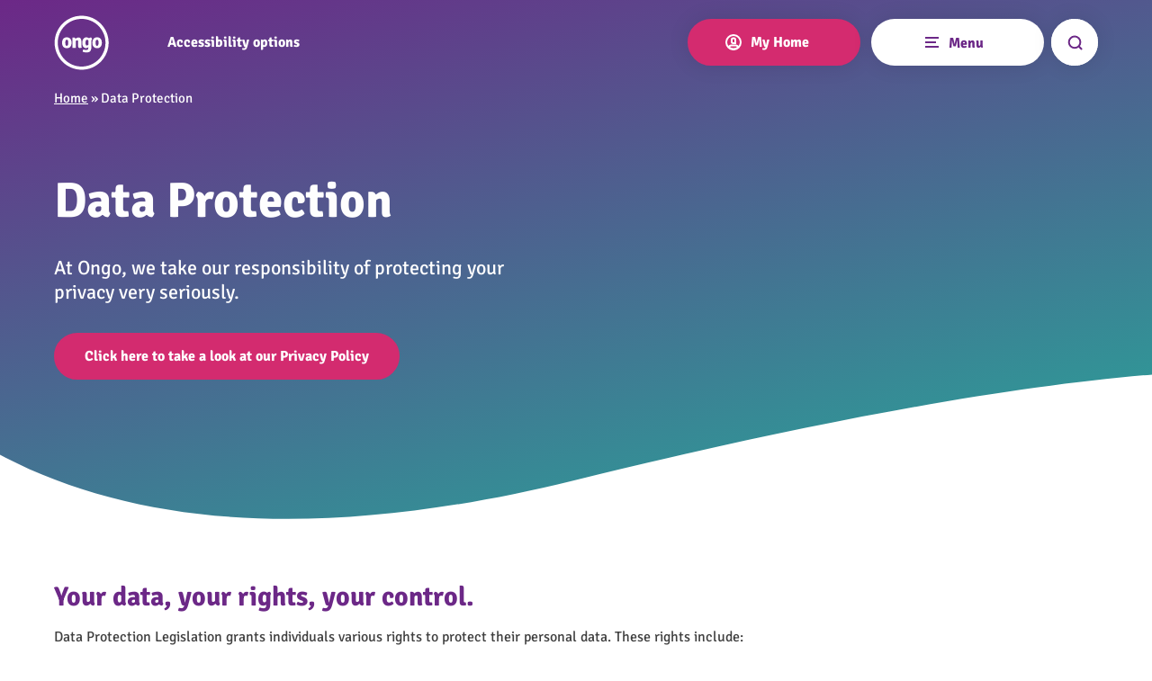

--- FILE ---
content_type: text/html; charset=UTF-8
request_url: https://www.ongo.co.uk/data-protection/
body_size: 25954
content:
	<!doctype html>
<!--[if lt IE 7]><html class="no-js ie ie6 lt-ie9 lt-ie8 lt-ie7" lang="en-GB"> <![endif]-->
<!--[if IE 7]><html class="no-js ie ie7 lt-ie9 lt-ie8" lang="en-GB"> <![endif]-->
<!--[if IE 8]><html class="no-js ie ie8 lt-ie9" lang="en-GB"> <![endif]-->
<!--[if gt IE 8]><!--><html class="mz_no-js" lang="en-GB"> <!--<![endif]-->
<head>
    <!-- Google Tag Manager -->
<script>(function(w,d,s,l,i){w[l]=w[l]||[];w[l].push({'gtm.start':
new Date().getTime(),event:'gtm.js'});var f=d.getElementsByTagName(s)[0],
j=d.createElement(s),dl=l!='dataLayer'?'&l='+l:'';j.async=true;j.src=
'https://www.googletagmanager.com/gtm.js?id='+i+dl;f.parentNode.insertBefore(j,f);
})(window,document,'script','dataLayer','GTM-5KK6R5');</script>
<!-- End Google Tag Manager -->


    <meta name="viewport" content="width=device-width, initial-scale=1, shrink-to-fit=no">
    <meta name="format-detection" content="telephone=no">
    <meta charset="UTF-8" />
<script type="text/javascript">
/* <![CDATA[ */
var gform;gform||(document.addEventListener("gform_main_scripts_loaded",function(){gform.scriptsLoaded=!0}),document.addEventListener("gform/theme/scripts_loaded",function(){gform.themeScriptsLoaded=!0}),window.addEventListener("DOMContentLoaded",function(){gform.domLoaded=!0}),gform={domLoaded:!1,scriptsLoaded:!1,themeScriptsLoaded:!1,isFormEditor:()=>"function"==typeof InitializeEditor,callIfLoaded:function(o){return!(!gform.domLoaded||!gform.scriptsLoaded||!gform.themeScriptsLoaded&&!gform.isFormEditor()||(gform.isFormEditor()&&console.warn("The use of gform.initializeOnLoaded() is deprecated in the form editor context and will be removed in Gravity Forms 3.1."),o(),0))},initializeOnLoaded:function(o){gform.callIfLoaded(o)||(document.addEventListener("gform_main_scripts_loaded",()=>{gform.scriptsLoaded=!0,gform.callIfLoaded(o)}),document.addEventListener("gform/theme/scripts_loaded",()=>{gform.themeScriptsLoaded=!0,gform.callIfLoaded(o)}),window.addEventListener("DOMContentLoaded",()=>{gform.domLoaded=!0,gform.callIfLoaded(o)}))},hooks:{action:{},filter:{}},addAction:function(o,r,e,t){gform.addHook("action",o,r,e,t)},addFilter:function(o,r,e,t){gform.addHook("filter",o,r,e,t)},doAction:function(o){gform.doHook("action",o,arguments)},applyFilters:function(o){return gform.doHook("filter",o,arguments)},removeAction:function(o,r){gform.removeHook("action",o,r)},removeFilter:function(o,r,e){gform.removeHook("filter",o,r,e)},addHook:function(o,r,e,t,n){null==gform.hooks[o][r]&&(gform.hooks[o][r]=[]);var d=gform.hooks[o][r];null==n&&(n=r+"_"+d.length),gform.hooks[o][r].push({tag:n,callable:e,priority:t=null==t?10:t})},doHook:function(r,o,e){var t;if(e=Array.prototype.slice.call(e,1),null!=gform.hooks[r][o]&&((o=gform.hooks[r][o]).sort(function(o,r){return o.priority-r.priority}),o.forEach(function(o){"function"!=typeof(t=o.callable)&&(t=window[t]),"action"==r?t.apply(null,e):e[0]=t.apply(null,e)})),"filter"==r)return e[0]},removeHook:function(o,r,t,n){var e;null!=gform.hooks[o][r]&&(e=(e=gform.hooks[o][r]).filter(function(o,r,e){return!!(null!=n&&n!=o.tag||null!=t&&t!=o.priority)}),gform.hooks[o][r]=e)}});
/* ]]> */
</script>

    <meta http-equiv="X-UA-Compatible" content="IE=edge">
    <meta name="theme-color" content="#1A1A1A">
    <title>Data Protection | Ongo Homes</title>
    
    <link rel="pingback" href="https://www.ongo.co.uk/xmlrpc.php" />

    <link rel="preconnect" href="//connect.facebook.net">
    <link rel="preconnect" href="//platform.twitter.com">
    <link rel="preconnect" href="//apis.google.com">
    <link rel="preconnect" href="//www.googletagmanager.com">
    <link rel="preconnect" href="//www.google-analytics.com">
    <link rel="preconnect" href="//syndication.twitter.com">
    <link rel="preconnect" href="//staticxx.facebook.com">
    <link rel="preconnect" href="//www.google.co.uk">
    <link rel="preconnect" href="//www.google.com">
    <link rel="preconnect" href="//stats.g.doubleclick.net">

    <link rel="dns-prefetch" href="//connect.facebook.net">
    <link rel="dns-prefetch" href="//platform.twitter.com">
    <link rel="dns-prefetch" href="//apis.google.com">
    <link rel="dns-prefetch" href="//www.googletagmanager.com">
    <link rel="dns-prefetch" href="//www.google-analytics.com">
    <link rel="dns-prefetch" href="//syndication.twitter.com">
    <link rel="dns-prefetch" href="//staticxx.facebook.com">
    <link rel="dns-prefetch" href="//www.google.co.uk">
    <link rel="dns-prefetch" href="//www.google.com">
    <link rel="dns-prefetch" href="//stats.g.doubleclick.net">

    <link rel="preload" href="https://www.ongo.co.uk/wp-content/themes/mw-ongo-homes/assets/dist/fonts/signika-v20-latin/signika-v20-latin-700.woff2" as="font" type="font/woff2" crossorigin>
    <link rel="preload" href="https://www.ongo.co.uk/wp-content/themes/mw-ongo-homes/assets/dist/fonts/signika-v20-latin/signika-v20-latin-700.woff2" as="font" type="font/woff2" crossorigin>

    <script type="application/ld+json">
        {
        "@context": "http://schema.org",
        "@type": "WebSite",
        "url": "https://www.ongo.co.uk",
        "potentialAction": {
            "@type": "SearchAction",
            "target": "https://www.ongo.co.uk/?s={search_term_string}",
            "query-input": "required name=search_term_string"
            }
        }
    </script>
    <div style="display: none;">
        NULL

    </div>
        
    <style>
        :root {
            --brand-purple: #6c2887;
            --brand-pink: #d42b6f;
            --brand-light-purple: #f2ecf4;
            --brand-copy: #404040;
            --gradient-primary: #6c2887;
            --gradient-secondary: #25ab9a;
            --button-pink-alt: #9b184d;
            --footer-main-color: rgba(21,3,79,0.36);
            --fallback-image: ;              
            --footer-override: rgba(21,3,79,0.36);
        }
    </style>

    <meta name='robots' content='index, follow, max-image-preview:large, max-snippet:-1, max-video-preview:-1' />

	<!-- This site is optimized with the Yoast SEO plugin v26.6 - https://yoast.com/wordpress/plugins/seo/ -->
	<link rel="canonical" href="https://www.ongo.co.uk/data-protection/" />
	<meta property="og:locale" content="en_GB" />
	<meta property="og:type" content="article" />
	<meta property="og:title" content="Data Protection | Ongo Homes" />
	<meta property="og:url" content="https://www.ongo.co.uk/data-protection/" />
	<meta property="og:site_name" content="Ongo Homes" />
	<meta property="article:modified_time" content="2025-04-28T13:02:26+00:00" />
	<meta name="twitter:card" content="summary_large_image" />
	<script type="application/ld+json" class="yoast-schema-graph">{"@context":"https://schema.org","@graph":[{"@type":"WebPage","@id":"https://www.ongo.co.uk/data-protection/","url":"https://www.ongo.co.uk/data-protection/","name":"Data Protection | Ongo Homes","isPartOf":{"@id":"https://www.ongo.co.uk/#website"},"datePublished":"2024-01-08T15:41:04+00:00","dateModified":"2025-04-28T13:02:26+00:00","breadcrumb":{"@id":"https://www.ongo.co.uk/data-protection/#breadcrumb"},"inLanguage":"en-GB","potentialAction":[{"@type":"ReadAction","target":["https://www.ongo.co.uk/data-protection/"]}]},{"@type":"BreadcrumbList","@id":"https://www.ongo.co.uk/data-protection/#breadcrumb","itemListElement":[{"@type":"ListItem","position":1,"name":"Home","item":"https://www.ongo.co.uk/"},{"@type":"ListItem","position":2,"name":"Data Protection"}]},{"@type":"WebSite","@id":"https://www.ongo.co.uk/#website","url":"https://www.ongo.co.uk/","name":"Ongo Homes","description":"Ongo Homes","publisher":{"@id":"https://www.ongo.co.uk/#organization"},"potentialAction":[{"@type":"SearchAction","target":{"@type":"EntryPoint","urlTemplate":"https://www.ongo.co.uk/?s={search_term_string}"},"query-input":{"@type":"PropertyValueSpecification","valueRequired":true,"valueName":"search_term_string"}}],"inLanguage":"en-GB"},{"@type":"Organization","@id":"https://www.ongo.co.uk/#organization","name":"Ongo Homes","url":"https://www.ongo.co.uk/","logo":{"@type":"ImageObject","inLanguage":"en-GB","@id":"https://www.ongo.co.uk/#/schema/logo/image/","url":"https://www.ongo.co.uk/wp-content/uploads/2023/05/ongo-header-logo-copy.svg","contentUrl":"https://www.ongo.co.uk/wp-content/uploads/2023/05/ongo-header-logo-copy.svg","width":1,"height":1,"caption":"Ongo Homes"},"image":{"@id":"https://www.ongo.co.uk/#/schema/logo/image/"}}]}</script>
	<!-- / Yoast SEO plugin. -->


<link rel='dns-prefetch' href='//ajax.googleapis.com' />
<link rel='dns-prefetch' href='//cdn.lordicon.com' />
<link href='//hb.wpmucdn.com' rel='preconnect' />
<style id='wp-img-auto-sizes-contain-inline-css' type='text/css'>
img:is([sizes=auto i],[sizes^="auto," i]){contain-intrinsic-size:3000px 1500px}
/*# sourceURL=wp-img-auto-sizes-contain-inline-css */
</style>
<style id='wp-block-library-inline-css' type='text/css'>
:root{--wp-block-synced-color:#7a00df;--wp-block-synced-color--rgb:122,0,223;--wp-bound-block-color:var(--wp-block-synced-color);--wp-editor-canvas-background:#ddd;--wp-admin-theme-color:#007cba;--wp-admin-theme-color--rgb:0,124,186;--wp-admin-theme-color-darker-10:#006ba1;--wp-admin-theme-color-darker-10--rgb:0,107,160.5;--wp-admin-theme-color-darker-20:#005a87;--wp-admin-theme-color-darker-20--rgb:0,90,135;--wp-admin-border-width-focus:2px}@media (min-resolution:192dpi){:root{--wp-admin-border-width-focus:1.5px}}.wp-element-button{cursor:pointer}:root .has-very-light-gray-background-color{background-color:#eee}:root .has-very-dark-gray-background-color{background-color:#313131}:root .has-very-light-gray-color{color:#eee}:root .has-very-dark-gray-color{color:#313131}:root .has-vivid-green-cyan-to-vivid-cyan-blue-gradient-background{background:linear-gradient(135deg,#00d084,#0693e3)}:root .has-purple-crush-gradient-background{background:linear-gradient(135deg,#34e2e4,#4721fb 50%,#ab1dfe)}:root .has-hazy-dawn-gradient-background{background:linear-gradient(135deg,#faaca8,#dad0ec)}:root .has-subdued-olive-gradient-background{background:linear-gradient(135deg,#fafae1,#67a671)}:root .has-atomic-cream-gradient-background{background:linear-gradient(135deg,#fdd79a,#004a59)}:root .has-nightshade-gradient-background{background:linear-gradient(135deg,#330968,#31cdcf)}:root .has-midnight-gradient-background{background:linear-gradient(135deg,#020381,#2874fc)}:root{--wp--preset--font-size--normal:16px;--wp--preset--font-size--huge:42px}.has-regular-font-size{font-size:1em}.has-larger-font-size{font-size:2.625em}.has-normal-font-size{font-size:var(--wp--preset--font-size--normal)}.has-huge-font-size{font-size:var(--wp--preset--font-size--huge)}.has-text-align-center{text-align:center}.has-text-align-left{text-align:left}.has-text-align-right{text-align:right}.has-fit-text{white-space:nowrap!important}#end-resizable-editor-section{display:none}.aligncenter{clear:both}.items-justified-left{justify-content:flex-start}.items-justified-center{justify-content:center}.items-justified-right{justify-content:flex-end}.items-justified-space-between{justify-content:space-between}.screen-reader-text{border:0;clip-path:inset(50%);height:1px;margin:-1px;overflow:hidden;padding:0;position:absolute;width:1px;word-wrap:normal!important}.screen-reader-text:focus{background-color:#ddd;clip-path:none;color:#444;display:block;font-size:1em;height:auto;left:5px;line-height:normal;padding:15px 23px 14px;text-decoration:none;top:5px;width:auto;z-index:100000}html :where(.has-border-color){border-style:solid}html :where([style*=border-top-color]){border-top-style:solid}html :where([style*=border-right-color]){border-right-style:solid}html :where([style*=border-bottom-color]){border-bottom-style:solid}html :where([style*=border-left-color]){border-left-style:solid}html :where([style*=border-width]){border-style:solid}html :where([style*=border-top-width]){border-top-style:solid}html :where([style*=border-right-width]){border-right-style:solid}html :where([style*=border-bottom-width]){border-bottom-style:solid}html :where([style*=border-left-width]){border-left-style:solid}html :where(img[class*=wp-image-]){height:auto;max-width:100%}:where(figure){margin:0 0 1em}html :where(.is-position-sticky){--wp-admin--admin-bar--position-offset:var(--wp-admin--admin-bar--height,0px)}@media screen and (max-width:600px){html :where(.is-position-sticky){--wp-admin--admin-bar--position-offset:0px}}

/*# sourceURL=wp-block-library-inline-css */
</style><style id='wp-block-columns-inline-css' type='text/css'>
.wp-block-columns{box-sizing:border-box;display:flex;flex-wrap:wrap!important}@media (min-width:782px){.wp-block-columns{flex-wrap:nowrap!important}}.wp-block-columns{align-items:normal!important}.wp-block-columns.are-vertically-aligned-top{align-items:flex-start}.wp-block-columns.are-vertically-aligned-center{align-items:center}.wp-block-columns.are-vertically-aligned-bottom{align-items:flex-end}@media (max-width:781px){.wp-block-columns:not(.is-not-stacked-on-mobile)>.wp-block-column{flex-basis:100%!important}}@media (min-width:782px){.wp-block-columns:not(.is-not-stacked-on-mobile)>.wp-block-column{flex-basis:0;flex-grow:1}.wp-block-columns:not(.is-not-stacked-on-mobile)>.wp-block-column[style*=flex-basis]{flex-grow:0}}.wp-block-columns.is-not-stacked-on-mobile{flex-wrap:nowrap!important}.wp-block-columns.is-not-stacked-on-mobile>.wp-block-column{flex-basis:0;flex-grow:1}.wp-block-columns.is-not-stacked-on-mobile>.wp-block-column[style*=flex-basis]{flex-grow:0}:where(.wp-block-columns){margin-bottom:1.75em}:where(.wp-block-columns.has-background){padding:1.25em 2.375em}.wp-block-column{flex-grow:1;min-width:0;overflow-wrap:break-word;word-break:break-word}.wp-block-column.is-vertically-aligned-top{align-self:flex-start}.wp-block-column.is-vertically-aligned-center{align-self:center}.wp-block-column.is-vertically-aligned-bottom{align-self:flex-end}.wp-block-column.is-vertically-aligned-stretch{align-self:stretch}.wp-block-column.is-vertically-aligned-bottom,.wp-block-column.is-vertically-aligned-center,.wp-block-column.is-vertically-aligned-top{width:100%}
/*# sourceURL=https://www.ongo.co.uk/wp-includes/blocks/columns/style.min.css */
</style>
<style id='global-styles-inline-css' type='text/css'>
:root{--wp--preset--aspect-ratio--square: 1;--wp--preset--aspect-ratio--4-3: 4/3;--wp--preset--aspect-ratio--3-4: 3/4;--wp--preset--aspect-ratio--3-2: 3/2;--wp--preset--aspect-ratio--2-3: 2/3;--wp--preset--aspect-ratio--16-9: 16/9;--wp--preset--aspect-ratio--9-16: 9/16;--wp--preset--color--black: #000000;--wp--preset--color--cyan-bluish-gray: #abb8c3;--wp--preset--color--white: #ffffff;--wp--preset--color--pale-pink: #f78da7;--wp--preset--color--vivid-red: #cf2e2e;--wp--preset--color--luminous-vivid-orange: #ff6900;--wp--preset--color--luminous-vivid-amber: #fcb900;--wp--preset--color--light-green-cyan: #7bdcb5;--wp--preset--color--vivid-green-cyan: #00d084;--wp--preset--color--pale-cyan-blue: #8ed1fc;--wp--preset--color--vivid-cyan-blue: #0693e3;--wp--preset--color--vivid-purple: #9b51e0;--wp--preset--gradient--vivid-cyan-blue-to-vivid-purple: linear-gradient(135deg,rgb(6,147,227) 0%,rgb(155,81,224) 100%);--wp--preset--gradient--light-green-cyan-to-vivid-green-cyan: linear-gradient(135deg,rgb(122,220,180) 0%,rgb(0,208,130) 100%);--wp--preset--gradient--luminous-vivid-amber-to-luminous-vivid-orange: linear-gradient(135deg,rgb(252,185,0) 0%,rgb(255,105,0) 100%);--wp--preset--gradient--luminous-vivid-orange-to-vivid-red: linear-gradient(135deg,rgb(255,105,0) 0%,rgb(207,46,46) 100%);--wp--preset--gradient--very-light-gray-to-cyan-bluish-gray: linear-gradient(135deg,rgb(238,238,238) 0%,rgb(169,184,195) 100%);--wp--preset--gradient--cool-to-warm-spectrum: linear-gradient(135deg,rgb(74,234,220) 0%,rgb(151,120,209) 20%,rgb(207,42,186) 40%,rgb(238,44,130) 60%,rgb(251,105,98) 80%,rgb(254,248,76) 100%);--wp--preset--gradient--blush-light-purple: linear-gradient(135deg,rgb(255,206,236) 0%,rgb(152,150,240) 100%);--wp--preset--gradient--blush-bordeaux: linear-gradient(135deg,rgb(254,205,165) 0%,rgb(254,45,45) 50%,rgb(107,0,62) 100%);--wp--preset--gradient--luminous-dusk: linear-gradient(135deg,rgb(255,203,112) 0%,rgb(199,81,192) 50%,rgb(65,88,208) 100%);--wp--preset--gradient--pale-ocean: linear-gradient(135deg,rgb(255,245,203) 0%,rgb(182,227,212) 50%,rgb(51,167,181) 100%);--wp--preset--gradient--electric-grass: linear-gradient(135deg,rgb(202,248,128) 0%,rgb(113,206,126) 100%);--wp--preset--gradient--midnight: linear-gradient(135deg,rgb(2,3,129) 0%,rgb(40,116,252) 100%);--wp--preset--font-size--small: 13px;--wp--preset--font-size--medium: 20px;--wp--preset--font-size--large: 36px;--wp--preset--font-size--x-large: 42px;--wp--preset--spacing--20: 0.44rem;--wp--preset--spacing--30: 0.67rem;--wp--preset--spacing--40: 1rem;--wp--preset--spacing--50: 1.5rem;--wp--preset--spacing--60: 2.25rem;--wp--preset--spacing--70: 3.38rem;--wp--preset--spacing--80: 5.06rem;--wp--preset--shadow--natural: 6px 6px 9px rgba(0, 0, 0, 0.2);--wp--preset--shadow--deep: 12px 12px 50px rgba(0, 0, 0, 0.4);--wp--preset--shadow--sharp: 6px 6px 0px rgba(0, 0, 0, 0.2);--wp--preset--shadow--outlined: 6px 6px 0px -3px rgb(255, 255, 255), 6px 6px rgb(0, 0, 0);--wp--preset--shadow--crisp: 6px 6px 0px rgb(0, 0, 0);}:where(.is-layout-flex){gap: 0.5em;}:where(.is-layout-grid){gap: 0.5em;}body .is-layout-flex{display: flex;}.is-layout-flex{flex-wrap: wrap;align-items: center;}.is-layout-flex > :is(*, div){margin: 0;}body .is-layout-grid{display: grid;}.is-layout-grid > :is(*, div){margin: 0;}:where(.wp-block-columns.is-layout-flex){gap: 2em;}:where(.wp-block-columns.is-layout-grid){gap: 2em;}:where(.wp-block-post-template.is-layout-flex){gap: 1.25em;}:where(.wp-block-post-template.is-layout-grid){gap: 1.25em;}.has-black-color{color: var(--wp--preset--color--black) !important;}.has-cyan-bluish-gray-color{color: var(--wp--preset--color--cyan-bluish-gray) !important;}.has-white-color{color: var(--wp--preset--color--white) !important;}.has-pale-pink-color{color: var(--wp--preset--color--pale-pink) !important;}.has-vivid-red-color{color: var(--wp--preset--color--vivid-red) !important;}.has-luminous-vivid-orange-color{color: var(--wp--preset--color--luminous-vivid-orange) !important;}.has-luminous-vivid-amber-color{color: var(--wp--preset--color--luminous-vivid-amber) !important;}.has-light-green-cyan-color{color: var(--wp--preset--color--light-green-cyan) !important;}.has-vivid-green-cyan-color{color: var(--wp--preset--color--vivid-green-cyan) !important;}.has-pale-cyan-blue-color{color: var(--wp--preset--color--pale-cyan-blue) !important;}.has-vivid-cyan-blue-color{color: var(--wp--preset--color--vivid-cyan-blue) !important;}.has-vivid-purple-color{color: var(--wp--preset--color--vivid-purple) !important;}.has-black-background-color{background-color: var(--wp--preset--color--black) !important;}.has-cyan-bluish-gray-background-color{background-color: var(--wp--preset--color--cyan-bluish-gray) !important;}.has-white-background-color{background-color: var(--wp--preset--color--white) !important;}.has-pale-pink-background-color{background-color: var(--wp--preset--color--pale-pink) !important;}.has-vivid-red-background-color{background-color: var(--wp--preset--color--vivid-red) !important;}.has-luminous-vivid-orange-background-color{background-color: var(--wp--preset--color--luminous-vivid-orange) !important;}.has-luminous-vivid-amber-background-color{background-color: var(--wp--preset--color--luminous-vivid-amber) !important;}.has-light-green-cyan-background-color{background-color: var(--wp--preset--color--light-green-cyan) !important;}.has-vivid-green-cyan-background-color{background-color: var(--wp--preset--color--vivid-green-cyan) !important;}.has-pale-cyan-blue-background-color{background-color: var(--wp--preset--color--pale-cyan-blue) !important;}.has-vivid-cyan-blue-background-color{background-color: var(--wp--preset--color--vivid-cyan-blue) !important;}.has-vivid-purple-background-color{background-color: var(--wp--preset--color--vivid-purple) !important;}.has-black-border-color{border-color: var(--wp--preset--color--black) !important;}.has-cyan-bluish-gray-border-color{border-color: var(--wp--preset--color--cyan-bluish-gray) !important;}.has-white-border-color{border-color: var(--wp--preset--color--white) !important;}.has-pale-pink-border-color{border-color: var(--wp--preset--color--pale-pink) !important;}.has-vivid-red-border-color{border-color: var(--wp--preset--color--vivid-red) !important;}.has-luminous-vivid-orange-border-color{border-color: var(--wp--preset--color--luminous-vivid-orange) !important;}.has-luminous-vivid-amber-border-color{border-color: var(--wp--preset--color--luminous-vivid-amber) !important;}.has-light-green-cyan-border-color{border-color: var(--wp--preset--color--light-green-cyan) !important;}.has-vivid-green-cyan-border-color{border-color: var(--wp--preset--color--vivid-green-cyan) !important;}.has-pale-cyan-blue-border-color{border-color: var(--wp--preset--color--pale-cyan-blue) !important;}.has-vivid-cyan-blue-border-color{border-color: var(--wp--preset--color--vivid-cyan-blue) !important;}.has-vivid-purple-border-color{border-color: var(--wp--preset--color--vivid-purple) !important;}.has-vivid-cyan-blue-to-vivid-purple-gradient-background{background: var(--wp--preset--gradient--vivid-cyan-blue-to-vivid-purple) !important;}.has-light-green-cyan-to-vivid-green-cyan-gradient-background{background: var(--wp--preset--gradient--light-green-cyan-to-vivid-green-cyan) !important;}.has-luminous-vivid-amber-to-luminous-vivid-orange-gradient-background{background: var(--wp--preset--gradient--luminous-vivid-amber-to-luminous-vivid-orange) !important;}.has-luminous-vivid-orange-to-vivid-red-gradient-background{background: var(--wp--preset--gradient--luminous-vivid-orange-to-vivid-red) !important;}.has-very-light-gray-to-cyan-bluish-gray-gradient-background{background: var(--wp--preset--gradient--very-light-gray-to-cyan-bluish-gray) !important;}.has-cool-to-warm-spectrum-gradient-background{background: var(--wp--preset--gradient--cool-to-warm-spectrum) !important;}.has-blush-light-purple-gradient-background{background: var(--wp--preset--gradient--blush-light-purple) !important;}.has-blush-bordeaux-gradient-background{background: var(--wp--preset--gradient--blush-bordeaux) !important;}.has-luminous-dusk-gradient-background{background: var(--wp--preset--gradient--luminous-dusk) !important;}.has-pale-ocean-gradient-background{background: var(--wp--preset--gradient--pale-ocean) !important;}.has-electric-grass-gradient-background{background: var(--wp--preset--gradient--electric-grass) !important;}.has-midnight-gradient-background{background: var(--wp--preset--gradient--midnight) !important;}.has-small-font-size{font-size: var(--wp--preset--font-size--small) !important;}.has-medium-font-size{font-size: var(--wp--preset--font-size--medium) !important;}.has-large-font-size{font-size: var(--wp--preset--font-size--large) !important;}.has-x-large-font-size{font-size: var(--wp--preset--font-size--x-large) !important;}
:where(.wp-block-columns.is-layout-flex){gap: 2em;}:where(.wp-block-columns.is-layout-grid){gap: 2em;}
/*# sourceURL=global-styles-inline-css */
</style>
<style id='core-block-supports-inline-css' type='text/css'>
.wp-container-core-columns-is-layout-9d6595d7{flex-wrap:nowrap;}
/*# sourceURL=core-block-supports-inline-css */
</style>

<style id='classic-theme-styles-inline-css' type='text/css'>
/*! This file is auto-generated */
.wp-block-button__link{color:#fff;background-color:#32373c;border-radius:9999px;box-shadow:none;text-decoration:none;padding:calc(.667em + 2px) calc(1.333em + 2px);font-size:1.125em}.wp-block-file__button{background:#32373c;color:#fff;text-decoration:none}
/*# sourceURL=/wp-includes/css/classic-themes.min.css */
</style>
<link rel='stylesheet' id='gravity-forms-power-automate-css' href='https://www.ongo.co.uk/wp-content/plugins/gravity-forms-power-automate/public/css/gravity-forms-power-automate-public.css?ver=2.0.0'  media='all' />
<link rel='stylesheet' id='mw-styles-css' href='https://www.ongo.co.uk/wp-content/themes/mw-ongo-homes/assets/dist/css/styles.css?id=86afc0a98f45662b000f963828b45930&#038;ver=6.9'  media='screen' />
<script  defer="defer" src="https://www.ongo.co.uk/wp-content/plugins/stop-user-enumeration/frontend/js/frontend.js?ver=1.7.7" id="stop-user-enumeration-js" defer="defer" data-wp-strategy="defer"></script>
<script  defer="defer" src="//ajax.googleapis.com/ajax/libs/jquery/3.5.1/jquery.min.js" id="jquery-js"></script>
<script  defer="defer" src="https://www.ongo.co.uk/wp-content/plugins/gravity-forms-power-automate/public/js/gravity-forms-power-automate-public.js?ver=2.0.0" id="gravity-forms-power-automate-js"></script>
<script type="application/ld+json">{"@context":"http:\/\/schema.org","@type":"Organization","name":"Ongo Homes","url":"https:\/\/www.ongo.co.uk","address":[{"@type":"PostalAddress","streetAddress":"Ongo House, High Street","addressLocality":"Scunthorpe","postalCode":"DN15 6AT"}],"logo":"https:\/\/www.ongo.co.uk\/wp-content\/uploads\/2023\/05\/ongo-header-logo.svg","email":"enquiries@ongo.co.uk","sameAs":["https:\/\/www.facebook.com\/OngoHomes\/","https:\/\/www.youtube.com\/channel\/UCXyyiFtmnaoi4fgpoue76iw","https:\/\/uk.linkedin.com\/company\/ongo"]}</script>            <script src="//api.reciteme.com/asset/js?key=46e2eb810c56156b8b0bce4bd685b57268778fd9"></script>
        
            <script type="text/javascript">
                var serviceUrl = "//api.reciteme.com/asset/js?key=";
                var serviceKey = "46e2eb810c56156b8b0bce4bd685b57268778fd9";
                var options = {};  // Options can be added as needed
                var autoLoad = false;
                var enableFragment = "#reciteEnable";
                var loaded=[],frag=!1;window.location.hash===enableFragment&&(frag=!0);function loadScript(c,b){var a=document.createElement("script");a.type="text/javascript";a.readyState?a.onreadystatechange=function(){if("loaded"==a.readyState||"complete"==a.readyState)a.onreadystatechange=null,void 0!=b&&b()}:void 0!=b&&(a.onload=function(){b()});a.src=c;document.getElementsByTagName("head")[0].appendChild(a)}function _rc(c){c+="=";for(var b=document.cookie.split(";"),a=0;a<b.length;a++){for(var d=b[a];" "==d.charAt(0);)d=d.substring(1,d.length);if(0==d.indexOf(c))return d.substring(c.length,d.length)}return null}function loadService(c){for(var b=serviceUrl+serviceKey,a=0;a<loaded.length;a++)if(loaded[a]==b)return;loaded.push(b);loadScript(serviceUrl+serviceKey,function(){"function"===typeof _reciteLoaded&&_reciteLoaded();"function"==typeof c&&c();Recite.load(options);Recite.Event.subscribe("Recite:load",function(){Recite.enable()})})}"true"==_rc("Recite.Persist")&&loadService();if(autoLoad&&"false"!=_rc("Recite.Persist")||frag)document.addEventListener?document.addEventListener("DOMContentLoaded",function(c){loadService()}):loadService();
            </script>
        
          <link rel="icon" href="https://www.ongo.co.uk/wp-content/uploads/2023/05/cropped-Ongo-Favicon-32x32.png" sizes="32x32" />
<link rel="icon" href="https://www.ongo.co.uk/wp-content/uploads/2023/05/cropped-Ongo-Favicon-192x192.png" sizes="192x192" />
<link rel="apple-touch-icon" href="https://www.ongo.co.uk/wp-content/uploads/2023/05/cropped-Ongo-Favicon-180x180.png" />
<meta name="msapplication-TileImage" content="https://www.ongo.co.uk/wp-content/uploads/2023/05/cropped-Ongo-Favicon-270x270.png" />
			</head>

	<body class="wp-singular page-template-default page page-id-12778 wp-theme-mw-ongo-homes swoosh" data-template="base.twig">
		<!-- Google Tag Manager (noscript) -->
<noscript><iframe src="https://www.googletagmanager.com/ns.html?id=GTM-5KK6R5"
height="0" width="0" style="display:none;visibility:hidden"></iframe></noscript>
<!-- End Google Tag Manager (noscript) -->


					<svg xmlns="http://www.w3.org/2000/svg" style="display: none;">
	<symbol id="search-icon" viewbox="0 0 19 20">
		<path d="M13.3904681,12.1192012 C15.7997129,9.03775559 15.3943478,4.61343616 12.4652596,2.02109934 C9.53617148,-0.571237484 5.09538185,-0.43592015 2.32956603,2.3299487 C-0.436249798,5.09581755 -0.571481998,9.53660977 2.02091098,12.4656482 C4.61330395,15.3946867 9.03763115,15.799967 12.1190306,13.3906631 L15.5277338,16.799205 C15.7545442,17.0279057 16.0863695,17.1177999 16.3976058,17.0348606 C16.7088421,16.9519212 16.9519302,16.708822 17.0348553,16.3975819 C17.1177804,16.0863419 17.027871,15.7545206 16.79916,15.5277206 L13.3904681,12.1192012 Z M7.5740775,13.1627306 C5.31370734,13.1627306 3.27588343,11.801194 2.41084727,9.7128967 C1.5458111,7.62459938 2.02391839,5.2208437 3.62222671,3.62250588 C5.22053503,2.02416807 7.62428189,1.54601642 9.71259518,2.41101405 C11.8009085,3.27601168 13.1625244,5.31381046 13.1625244,7.57418062 C13.1590907,10.6591879 10.6590847,13.1592401 7.5740775,13.1627306 Z" id="Search-"></path>
	</symbol>
	<symbol id="facebook-icon" viewbox="0 0 24 24">
		<path d="M9 8h-3v4h3v12h5v-12h3.642l.358-4h-4v-1.667c0-.955.192-1.333 1.115-1.333h2.885v-5h-3.808c-3.596 0-5.192 1.583-5.192 4.615v3.385z"/>
	</symbol>
	<symbol id="twitter-icon" viewbox="0 0 18 16.8470213">
		<path d="M0.0437992952,0 L6.99338815,9.29209599 L0,16.8470213 L1.57405605,16.8470213 L7.69689545,10.2324215 L12.6437993,16.8470213 L18,16.8470213 L10.6592381,7.03235442 L17.1687196,0 L15.5946635,0 L9.95603289,6.0917268 L5.4,0 L0.0437992952,0 Z M2.35851653,1.15932203 L4.81913073,1.15932203 L15.6849807,15.6876993 L13.2243665,15.6876993 L2.35851653,1.15932203 Z"></path>
	</symbol>
	<symbol id="instagram-icon" viewbox="0 0 24 24">
		<path d="M12 2.163c3.204 0 3.584.012 4.85.07 3.252.148 4.771 1.691 4.919 4.919.058 1.265.069 1.645.069 4.849 0 3.205-.012 3.584-.069 4.849-.149 3.225-1.664 4.771-4.919 4.919-1.266.058-1.644.07-4.85.07-3.204 0-3.584-.012-4.849-.07-3.26-.149-4.771-1.699-4.919-4.92-.058-1.265-.07-1.644-.07-4.849 0-3.204.013-3.583.07-4.849.149-3.227 1.664-4.771 4.919-4.919 1.266-.057 1.645-.069 4.849-.069zm0-2.163c-3.259 0-3.667.014-4.947.072-4.358.2-6.78 2.618-6.98 6.98-.059 1.281-.073 1.689-.073 4.948 0 3.259.014 3.668.072 4.948.2 4.358 2.618 6.78 6.98 6.98 1.281.058 1.689.072 4.948.072 3.259 0 3.668-.014 4.948-.072 4.354-.2 6.782-2.618 6.979-6.98.059-1.28.073-1.689.073-4.948 0-3.259-.014-3.667-.072-4.947-.196-4.354-2.617-6.78-6.979-6.98-1.281-.059-1.69-.073-4.949-.073zm0 5.838c-3.403 0-6.162 2.759-6.162 6.162s2.759 6.163 6.162 6.163 6.162-2.759 6.162-6.163c0-3.403-2.759-6.162-6.162-6.162zm0 10.162c-2.209 0-4-1.79-4-4 0-2.209 1.791-4 4-4s4 1.791 4 4c0 2.21-1.791 4-4 4zm6.406-11.845c-.796 0-1.441.645-1.441 1.44s.645 1.44 1.441 1.44c.795 0 1.439-.645 1.439-1.44s-.644-1.44-1.439-1.44z"/>
	</symbol>
	<symbol id="linkedin-icon" viewbox="0 0 24 24">
		<path d="M4.98 3.5c0 1.381-1.11 2.5-2.48 2.5s-2.48-1.119-2.48-2.5c0-1.38 1.11-2.5 2.48-2.5s2.48 1.12 2.48 2.5zm.02 4.5h-5v16h5v-16zm7.982 0h-4.968v16h4.969v-8.399c0-4.67 6.029-5.052 6.029 0v8.399h4.988v-10.131c0-7.88-8.922-7.593-11.018-3.714v-2.155z"/>
	</symbol>
	<symbol id="youtube-icon" viewbox="0 0 24 24">
		<path d="M19.615 3.184c-3.604-.246-11.631-.245-15.23 0-3.897.266-4.356 2.62-4.385 8.816.029 6.185.484 8.549 4.385 8.816 3.6.245 11.626.246 15.23 0 3.897-.266 4.356-2.62 4.385-8.816-.029-6.185-.484-8.549-4.385-8.816zm-10.615 12.816v-8l8 3.993-8 4.007z"/>
	</symbol>
	<symbol id="whatsapp-icon" viewbox="0 0 24 24">
		<path d="m17.507 14.307-.009.075c-2.199-1.096-2.429-1.242-2.713-.816-.197.295-.771.964-.944 1.162-.175.195-.349.21-.646.075-.3-.15-1.263-.465-2.403-1.485-.888-.795-1.484-1.77-1.66-2.07-.293-.506.32-.578.878-1.634.1-.21.049-.375-.025-.524-.075-.15-.672-1.62-.922-2.206-.24-.584-.487-.51-.672-.51-.576-.05-.997-.042-1.368.344-1.614 1.774-1.207 3.604.174 5.55 2.714 3.552 4.16 4.206 6.804 5.114.714.227 1.365.195 1.88.121.574-.091 1.767-.721 2.016-1.426.255-.705.255-1.29.18-1.425-.074-.135-.27-.21-.57-.345z"/><path d="m20.52 3.449c-7.689-7.433-20.414-2.042-20.419 8.444 0 2.096.549 4.14 1.595 5.945l-1.696 6.162 6.335-1.652c7.905 4.27 17.661-1.4 17.665-10.449 0-3.176-1.24-6.165-3.495-8.411zm1.482 8.417c-.006 7.633-8.385 12.4-15.012 8.504l-.36-.214-3.75.975 1.005-3.645-.239-.375c-4.124-6.565.614-15.145 8.426-15.145 2.654 0 5.145 1.035 7.021 2.91 1.875 1.859 2.909 4.35 2.909 6.99z"/>
	</symbol>
	<symbol id="pinterest-icon" viewbox="0 0 50 50">
		<path d="M 25 2 C 12.309295 2 2 12.309295 2 25 C 2 37.690705 12.309295 48 25 48 C 37.690705 48 48 37.690705 48 25 C 48 12.309295 37.690705 2 25 2 z M 25 4 C 36.609825 4 46 13.390175 46 25 C 46 36.609825 36.609825 46 25 46 C 22.876355 46 20.82771 45.682142 18.896484 45.097656 C 19.75673 43.659418 20.867347 41.60359 21.308594 39.90625 C 21.570728 38.899887 22.648438 34.794922 22.648438 34.794922 C 23.348841 36.132057 25.395277 37.263672 27.574219 37.263672 C 34.058123 37.263672 38.732422 31.300682 38.732422 23.890625 C 38.732422 16.78653 32.935409 11.472656 25.476562 11.472656 C 16.196831 11.472656 11.271484 17.700825 11.271484 24.482422 C 11.271484 27.636307 12.94892 31.562193 15.634766 32.8125 C 16.041611 33.001865 16.260073 32.919834 16.353516 32.525391 C 16.425459 32.226044 16.788267 30.766792 16.951172 30.087891 C 17.003269 29.871239 16.978043 29.68405 16.802734 29.470703 C 15.913793 28.392399 15.201172 26.4118 15.201172 24.564453 C 15.201172 19.822048 18.791452 15.232422 24.908203 15.232422 C 30.18976 15.232422 33.888672 18.832872 33.888672 23.980469 C 33.888672 29.796219 30.95207 33.826172 27.130859 33.826172 C 25.020554 33.826172 23.440361 32.080359 23.947266 29.939453 C 24.555054 27.38426 25.728516 24.626944 25.728516 22.78125 C 25.728516 21.130713 24.842754 19.753906 23.007812 19.753906 C 20.850369 19.753906 19.117188 21.984457 19.117188 24.974609 C 19.117187 26.877359 19.761719 28.166016 19.761719 28.166016 C 19.761719 28.166016 17.630543 37.176514 17.240234 38.853516 C 16.849091 40.52931 16.953851 42.786365 17.115234 44.466797 C 9.421139 41.352465 4 33.819328 4 25 C 4 13.390175 13.390175 4 25 4 z"/>
	</symbol>
	<symbol id="calendar-icon" viewbox="0 0 12 13">
		<path d="M11 1.392H9.375v-.75a.375.375 0 1 0-.75 0v.75h-2.25v-.75a.375.375 0 1 0-.75 0v.75h-2.25v-.75a.375.375 0 1 0-.75 0v.75H1a1 1 0 0 0-1 1v8.875a1 1 0 0 0 1 1h10a1 1 0 0 0 1-1V2.392a1 1 0 0 0-1-1Zm.25 9.875a.25.25 0 0 1-.25.25H1a.25.25 0 0 1-.25-.25V2.392a.25.25 0 0 1 .25-.25h1.625v.75a.375.375 0 1 0 .75 0v-.75h2.25v.75a.375.375 0 1 0 .75 0v-.75h2.25v.75a.375.375 0 1 0 .75 0v-.75H11a.25.25 0 0 1 .25.25v8.875Zm-8.625-6.5h1.5v1.125h-1.5V4.767Zm0 1.875h1.5v1.125h-1.5V6.642Zm0 1.875h1.5v1.125h-1.5V8.517Zm2.625 0h1.5v1.125h-1.5V8.517Zm0-1.875h1.5v1.125h-1.5V6.642Zm0-1.875h1.5v1.125h-1.5V4.767Zm2.625 3.75h1.5v1.125h-1.5V8.517Zm0-1.875h1.5v1.125h-1.5V6.642Zm0-1.875h1.5v1.125h-1.5V4.767Z"/>
	</symbol>

	<svg id="arrow-icon-primary" width="10.8071679px" height="10.8071679px" viewbox="0 0 10.8071679 10.8071679" version="1.1" xmlns="http://www.w3.org/2000/svg" xmlns:xlink="http://www.w3.org/1999/xlink">
		<title>Group 6</title>
		<g stroke="none" stroke-width="1" fill="none" fill-rule="evenodd" stroke-linecap="round" stroke-linejoin="round">
			<g transform="translate(-364.396416, -1073.537728)" stroke="#6c2887" stroke-width="1.5">
				<g id="Group-6" transform="translate(365.146416, 1074.215932)">
					<polyline id="path513" transform="translate(4.653584, 4.725380) scale(-1, 1) rotate(-450.000000) translate(-4.653584, -4.725380) " points="-2.54425949e-16 0.0717962708 9.30716794 0.0717962708 9.30716794 9.37896421"></polyline>
					<g id="g515" transform="translate(4.785979, 4.521189) scale(-1, 1) rotate(-450.000000) translate(-4.785979, -4.521189) translate(0.264790, 0.000000)">
						<line x1="8.97058176" y1="-1.1079433e-13" x2="0.270756977" y2="8.69982478" id="path517"></line>
					</g>
				</g>
			</g>
		</g>
	</svg>

	<svg id="arrow-icon-white" width="10.8071679px" height="10.8071679px" viewbox="0 0 10.8071679 10.8071679" version="1.1" xmlns="http://www.w3.org/2000/svg" xmlns:xlink="http://www.w3.org/1999/xlink">
		<title>Group 6</title>
		<g stroke="none" stroke-width="1" fill="none" fill-rule="evenodd" stroke-linecap="round" stroke-linejoin="round">
			<g transform="translate(-364.396416, -1073.537728)" stroke="#ffffff" stroke-width="1.5">
				<g id="Group-6" transform="translate(365.146416, 1074.215932)">
					<polyline id="path513" transform="translate(4.653584, 4.725380) scale(-1, 1) rotate(-450.000000) translate(-4.653584, -4.725380) " points="-2.54425949e-16 0.0717962708 9.30716794 0.0717962708 9.30716794 9.37896421"></polyline>
					<g id="g515" transform="translate(4.785979, 4.521189) scale(-1, 1) rotate(-450.000000) translate(-4.785979, -4.521189) translate(0.264790, 0.000000)">
						<line x1="8.97058176" y1="-1.1079433e-13" x2="0.270756977" y2="8.69982478" id="path517"></line>
					</g>
				</g>
			</g>
		</g>
	</svg>

	<symbol id="search-primary" width="17px" height="17px" viewbox="0 0 17 17" version="1.1" xmlns="http://www.w3.org/2000/svg" xmlns:xlink="http://www.w3.org/1999/xlink">
		<title>3247A131-3E41-4561-BE44-7277E8F7E05F</title>
		<g  stroke="none" stroke-width="1" fill="none" fill-rule="evenodd">
			<g id="Ongo-Homes---Hero-and-Footer-components" transform="translate(-1301.000000, -474.000000)" stroke="#6c2887" stroke-width="2">
				<g id="Group-7-Copy" transform="translate(1302.700000, 475.500000)">
					<line x1="11.5228683" y1="11.5532061" x2="13.8669952" y2="13.9048894" id="Line-2" stroke-linecap="round" stroke-linejoin="round"></line>
					<ellipse id="Oval" cx="6.34746588" cy="6.36452389" rx="6.34746588" ry="6.36452389"></ellipse>
				</g>
			</g>
		</g>
	</symbol>

	<symbol id="home-icon" xmlns="http://www.w3.org/2000/svg" width="18" height="18">
		<g fill="none" fill-rule="evenodd" stroke-width="2"><path d="M8.75 4.5C7.79 4.5 7 5.29 7 6.25v2C7 9.21 7.79 10 8.75 10H11V6.25c0-.96-.79-1.75-1.75-1.75h-.5ZM9.21 16.5c-2.02.04-3.95-.61-5.5-1.86a3.247 3.247 0 0 1 3.04-2.13h4.5c1.36 0 2.59.87 3.04 2.13-1.44 1.17-3.2 1.81-5.08 1.86Z"/><circle cx="9" cy="9" r="8"/></g>
	</symbol>

	<svg id="close-icon" width="9.4px" height="9.4px" viewBox="0 0 9.4 9.4" version="1.1" xmlns="http://www.w3.org/2000/svg" xmlns:xlink="http://www.w3.org/1999/xlink">
    <g  stroke="none" stroke-width="1" fill="none" fill-rule="evenodd" stroke-linecap="round" stroke-linejoin="round">
        <g id="Navigation" transform="translate(-1127.470000, -510.800000)" stroke="#6C2887" stroke-width="2.4">
            <g id="Group-6-Copy" transform="translate(1128.670000, 512.000000)">
                <line x1="0" y1="0" x2="7" y2="7" id="Path-2-Copy-2"></line>
                <line x1="0" y1="0" x2="7" y2="7" id="Path-2-Copy-2" transform="translate(3.500000, 3.500000) scale(-1, 1) translate(-3.500000, -3.500000) "></line>
            </g>
        </g>
    </g>
</svg>

</svg>
			<header id="site-header" class="g__header">
	<input type="checkbox" id="menu-mobile" name="menu-mobile" aria-label="Mobile menu">
	<div class="g__header__nav">
		<nav id="nav-main" class="m__nav" tabindex="1">
	<div class="l__contain">
		<div class="l__row">
							<a class="g__header__accessibility g__header__accessibility--mobile reciteme" href="javascript:void(0);">Accessibility options</a>
						<div class="search-container search-container--mobile">
				<form action="/" method="get" class="cf">
					<input placeholder="Search ..." aria-label="Search" type="text" name="s" id="search-input-nav" class="search-field " value=""/>
					<button id="search-submit" class="search-submit" aria-label="Mobile search submit">
						<svg viewbox="0 0 17 17" width="17px" height="17px" alt="Looking Glass">
								<use xlink:href="#search-primary"></use>
							</svg>
					</button>
				</form>
			</div>
		</div>

		<div class="l__row l__flexheight l__row__negative15">
			<div class="m__nav__holder-outer l__col l__col__span7 " data-1024="12">
				<div class="m__nav__holder l__col__evenpad">
	<div class="m__nav__intro l__row">
		<div class="l__col l__col__span6" data-1024="12">
								<h2>Customers</h2>
					</div>
		<div class="l__col l__col__span6" data-1024="12">
							<a href="https://myhome.ongo.co.uk/" target="_blank" rel="noopener" class="btn btn--standard btn--home btn--home--mobile">
					<span>My Home</span>
				</a>
					</div>
	</div>
	<ul class="m__nav__wrap">
									<li class="m__nav__item   ">

											<input type="checkbox" id="menu-checkbox-386" name="menu-checkbox-386" class="menu-checkbox">

						<div class="m__nav__item-sub">
							<a href="https://www.ongo.co.uk/find-a-home-with-ongo/" id="m__nav__item-386" class="m__nav__item-link" target="_self">Find a home with Ongo</a>
							<label for="menu-checkbox-386" class="menu-checkbox-toggle">Expand: Find a home with Ongo</label>
							<div class="m__nav__item-expand">
								<button id="expand-item-386" class="tab-only" aria-label="Expand">Expand: Find a home with Ongo</button>
							</div>
						</div>

						<div class="subnav">
							
							<ul class="subnav__terms nolist">
																																												<li class="m__nav__item ">
																							<a href="https://www.ongo.co.uk/find-a-home-with-ongo/homes-to-rent/" id="first-level-child-634" class="m__nav__item-sub-title first-level-child" title="Homes to rent">Homes to rent</a>
																					</li>
																																				<li class="m__nav__item ">
																							<a href="https://www.ongo.co.uk/find-a-home-with-ongo/homes-for-sale/" id="first-level-child-635" class="m__nav__item-sub-title first-level-child" title="Homes for sale">Homes for sale</a>
																					</li>
																																				<li class="m__nav__item ">
																							<a href="https://www.ongo.co.uk/find-a-home-with-ongo/homes-to-rent/rent-to-buy/" id="first-level-child-17478" class="m__nav__item-sub-title first-level-child" title="Rent to buy">Rent to buy</a>
																					</li>
																																				<li class="m__nav__item ">
																							<a href="https://www.ongo.co.uk/find-a-home-with-ongo/homes-for-sale/sharedownership/" id="first-level-child-17477" class="m__nav__item-sub-title first-level-child" title="Shared ownership">Shared ownership</a>
																					</li>
																																				<li class="m__nav__item ">
																							<a href="https://www.ongo.co.uk/find-a-home-with-ongo/extra-storage-and-garages/" id="first-level-child-637" class="m__nav__item-sub-title first-level-child" title="Extra storage and garages">Extra storage and garages</a>
																					</li>
																																				<li class="m__nav__item ">
																							<a href="https://www.ongo.co.uk/find-a-home-with-ongo/supported-living/" id="first-level-child-638" class="m__nav__item-sub-title first-level-child" title="Supported living">Supported living</a>
																					</li>
																																																																																																																																																																																																																																																																																																								</ul>

						</div>
									</li>
			
					
					
					
					
					
					
									<li class="m__nav__item   ">

											<input type="checkbox" id="menu-checkbox-427" name="menu-checkbox-427" class="menu-checkbox">

						<div class="m__nav__item-sub">
							<a href="https://www.ongo.co.uk/manage-your-home/" id="m__nav__item-427" class="m__nav__item-link" target="_self">Manage your home</a>
							<label for="menu-checkbox-427" class="menu-checkbox-toggle">Expand: Manage your home</label>
							<div class="m__nav__item-expand">
								<button id="expand-item-427" class="tab-only" aria-label="Expand">Expand: Manage your home</button>
							</div>
						</div>

						<div class="subnav">
							
							<ul class="subnav__terms nolist">
																																																																																																																																																																			<li class="m__nav__item ">
																							<a href="https://www.ongo.co.uk/manage-your-home/paying-your-rent/" id="first-level-child-640" class="m__nav__item-sub-title first-level-child" title="Paying your rent">Paying your rent</a>
																					</li>
																																				<li class="m__nav__item ">
																							<a href="https://www.ongo.co.uk/manage-your-home/repairs-and-maintenance/" id="first-level-child-641" class="m__nav__item-sub-title first-level-child" title="Repairs and maintenance">Repairs and maintenance</a>
																					</li>
																																				<li class="m__nav__item ">
																							<a href="https://www.ongo.co.uk/manage-your-home/health-and-safety/" id="first-level-child-642" class="m__nav__item-sub-title first-level-child" title="Health and safety">Health and safety</a>
																					</li>
																																				<li class="m__nav__item ">
																							<a href="https://www.ongo.co.uk/manage-your-home/your-tenancy/" id="first-level-child-643" class="m__nav__item-sub-title first-level-child" title="Your tenancy">Your tenancy</a>
																					</li>
																																				<li class="m__nav__item ">
																							<a href="https://www.ongo.co.uk/manage-your-home/your-community/" id="first-level-child-644" class="m__nav__item-sub-title first-level-child" title="Your community">Your community</a>
																					</li>
																																				<li class="m__nav__item ">
																							<a href="https://www.ongo.co.uk/manage-your-home/leaseholder-information/" id="first-level-child-645" class="m__nav__item-sub-title first-level-child" title="Leaseholder information">Leaseholder information</a>
																					</li>
																																				<li class="m__nav__item ">
																							<a href="https://www.ongo.co.uk/manage-your-home/home-ownership/" id="first-level-child-646" class="m__nav__item-sub-title first-level-child" title="Home ownership">Home ownership</a>
																					</li>
																																				<li class="m__nav__item ">
																							<a href="https://www.ongo.co.uk/manage-your-home/smart-homes/" id="first-level-child-2360" class="m__nav__item-sub-title first-level-child" title="Smart homes">Smart homes</a>
																					</li>
																																				<li class="m__nav__item ">
																							<a href="https://www.ongo.co.uk/manage-your-home/getting-involved/" id="first-level-child-2361" class="m__nav__item-sub-title first-level-child" title="Getting involved">Getting involved</a>
																					</li>
																																				<li class="m__nav__item ">
																							<a href="https://www.ongo.co.uk/manage-your-home/building-safety/" id="first-level-child-19731" class="m__nav__item-sub-title first-level-child" title="Building Safety">Building Safety</a>
																					</li>
																																				<li class="m__nav__item ">
																							<a href="https://www.ongo.co.uk/planned-improvement-works/" id="first-level-child-20339" class="m__nav__item-sub-title first-level-child" title="Planned improvement works">Planned improvement works</a>
																					</li>
																																																																																												</ul>

						</div>
									</li>
			
					
					
					
					
					
					
					
					
					
					
					
									<li class="m__nav__item   ">

											<input type="checkbox" id="menu-checkbox-507" name="menu-checkbox-507" class="menu-checkbox">

						<div class="m__nav__item-sub">
							<a href="https://www.ongo.co.uk/supporting-you/" id="m__nav__item-507" class="m__nav__item-link" target="_self">Supporting you</a>
							<label for="menu-checkbox-507" class="menu-checkbox-toggle">Expand: Supporting you</label>
							<div class="m__nav__item-expand">
								<button id="expand-item-507" class="tab-only" aria-label="Expand">Expand: Supporting you</button>
							</div>
						</div>

						<div class="subnav">
							
							<ul class="subnav__terms nolist">
																																																																																																																																																																																																																																																																																																																																																																															<li class="m__nav__item ">
																							<a href="https://www.ongo.co.uk/supporting-you/skills-and-personal-development/" id="first-level-child-2362" class="m__nav__item-sub-title first-level-child" title="Skills and personal development">Skills and personal development</a>
																					</li>
																																				<li class="m__nav__item ">
																							<a href="https://www.ongo.co.uk/supporting-you/financial-support/" id="first-level-child-649" class="m__nav__item-sub-title first-level-child" title="Financial support">Financial support</a>
																					</li>
																																				<li class="m__nav__item ">
																							<a href="https://www.ongo.co.uk/supporting-you/other-support/" id="first-level-child-651" class="m__nav__item-sub-title first-level-child" title="Other support">Other support</a>
																					</li>
																								</ul>

						</div>
									</li>
			
					
					
					
			</ul>
</div>
			</div>

			<div class="m__nav__holder-outer m__nav__holder-outer--side l__col l__col__span5 " data-1024="12">
				<div class="m__nav__holder l__col__evenpad">

	<ul class="m__nav__wrap">
									<li class="m__nav__item   ">

											<input type="checkbox" id="menu-checkbox-595" name="menu-checkbox-595" class="menu-checkbox">

						<div class="m__nav__item-sub">
							<a href="https://www.ongo.co.uk/about-ongo/" id="m__nav__item-595" class="m__nav__item-link" target="_self">About Ongo</a>
							<label for="menu-checkbox-595" class="menu-checkbox-toggle">Expand: About Ongo</label>
							<div class="m__nav__item-expand">
								<button id="expand-item-595" class="tab-only" aria-label="Expand">Expand: About Ongo</button>
							</div>
						</div>

						<div class="subnav">
							
							<ul class="subnav__terms nolist">
																																												<li class="m__nav__item ">
																							<a href="https://www.ongo.co.uk/about-ongo/our-group/" id="first-level-child-656" class="m__nav__item-sub-title first-level-child" title="Our group">Our group</a>
																					</li>
																																				<li class="m__nav__item ">
																							<a href="https://www.ongo.co.uk/about-ongo/our-mission/" id="first-level-child-659" class="m__nav__item-sub-title first-level-child" title="Our mission">Our mission</a>
																					</li>
																																				<li class="m__nav__item ">
																							<a href="https://www.ongo.co.uk/about-ongo/our-group/our-exec-team/" id="first-level-child-16174" class="m__nav__item-sub-title first-level-child" title="Our Exec Team">Our Exec Team</a>
																					</li>
																																				<li class="m__nav__item ">
																							<a href="https://www.ongo.co.uk/about-ongo/our-group/our-exec-team-2/" id="first-level-child-16175" class="m__nav__item-sub-title first-level-child" title="Our Heads of Services">Our Heads of Services</a>
																					</li>
																																				<li class="m__nav__item ">
																							<a href="https://www.ongo.co.uk/about-ongo/corporate-documents/our-policies/" id="first-level-child-17409" class="m__nav__item-sub-title first-level-child" title="Our policies">Our policies</a>
																					</li>
																																				<li class="m__nav__item ">
																							<a href="https://www.ongo.co.uk/about-ongo/corporate-documents/" id="first-level-child-658" class="m__nav__item-sub-title first-level-child" title="Corporate documents">Corporate documents</a>
																					</li>
																																				<li class="m__nav__item ">
																							<a href="https://www.ongo.co.uk/about-ongo/corporate-documents/performance-reports/" id="first-level-child-9508" class="m__nav__item-sub-title first-level-child" title="Performance reports">Performance reports</a>
																					</li>
																																				<li class="m__nav__item ">
																							<a href="https://www.ongo.co.uk/contact-us/complaints/" id="first-level-child-9579" class="m__nav__item-sub-title first-level-child" title="Complaints">Complaints</a>
																					</li>
																																				<li class="m__nav__item ">
																							<a href="https://www.ongo.co.uk/working-at-ongo/" id="first-level-child-2363" class="m__nav__item-sub-title first-level-child" title="Working at Ongo">Working at Ongo</a>
																					</li>
																																				<li class="m__nav__item ">
																							<a href="https://www.ongo.co.uk/about-ongo/news-events/" id="first-level-child-655" class="m__nav__item-sub-title first-level-child" title="News &#038; Events">News &#038; Events</a>
																					</li>
																																				<li class="m__nav__item ">
																							<a href="https://www.ongo.co.uk/about-ongo/commercial-services/" id="first-level-child-654" class="m__nav__item-sub-title first-level-child" title="Commercial services">Commercial services</a>
																					</li>
																																				<li class="m__nav__item ">
																							<a href="https://www.ongo.co.uk/our-videos/" id="first-level-child-19685" class="m__nav__item-sub-title first-level-child" title="Our videos">Our videos</a>
																					</li>
																																				<li class="m__nav__item ">
																							<a href="https://www.ongo.co.uk/about-ongo/environmental/" id="first-level-child-657" class="m__nav__item-sub-title first-level-child" title="Environmental">Environmental</a>
																					</li>
																																				<li class="m__nav__item ">
																							<a href="https://www.ongo.co.uk/social-value/" id="first-level-child-18486" class="m__nav__item-sub-title first-level-child" title="Social Value">Social Value</a>
																					</li>
																																				<li class="m__nav__item ">
																							<a href="https://www.ongo.co.uk/about-ongo/equality-diversity-inclusion/" id="first-level-child-660" class="m__nav__item-sub-title first-level-child" title="Equality, diversity &amp; inclusion">Equality, diversity &amp; inclusion</a>
																					</li>
																																				<li class="m__nav__item ">
																							<a href="https://www.ongo.co.uk/about-ongo/building-homes-for-our-future/" id="first-level-child-653" class="m__nav__item-sub-title first-level-child" title="Building homes for the future">Building homes for the future</a>
																					</li>
																								</ul>

						</div>
									</li>
			
					
					
					
					
					
					
					
					
					
					
					
					
					
					
					
					
			</ul>

			<div class="m__nav__cta">
							<h2>Can't find what you're looking for?</h2>
			
							<p>My Home has lots of ways to manage your tenancy, but if you can't find what you're looking for get in touch using our live chat or head over to our contact us page.</p>
			
							<a href="https://www.ongo.co.uk/contact-us/" target="_self"  class="btn btn--outline">Contact us</a>
					</div>
	</div>
			</div>
		</div>
	</div>
</nav>
	</div>
	<div class="g__headerMain">
		<div class="l__contain">
			<div class="g__headerMain__inner l__row">
				<div class="g__header__logo">
					<a href="https://www.ongo.co.uk" aria-label="Ongo Homes logo">
						<picture>
							<source srcset="https://www.ongo.co.uk/wp-content/uploads/2023/05/ongo-header-logo.svg" type="image/webp">
							<source srcset="https://www.ongo.co.uk/wp-content/uploads/2023/05/ongo-header-logo.svg">
							<img class="logo-default" src="https://www.ongo.co.uk/wp-content/uploads/2023/05/ongo-header-logo.svg" alt="Ongo Homes" width="0" height="0">
						</picture>

						<picture>
							<source srcset="https://www.ongo.co.uk/wp-content/uploads/2023/05/ongo-header-logo-copy.svg" type="image/webp">
							<source srcset="https://www.ongo.co.uk/wp-content/uploads/2023/05/ongo-header-logo-copy.svg">
							<img class="logo-alt" src="https://www.ongo.co.uk/wp-content/uploads/2023/05/ongo-header-logo-copy.svg" alt="Ongo Homes" width="0" height="0">
						</picture>
					</a>
											<a class=" g__header__accessibility g__header__accessibility--desktop reciteme" href="javascript:void(0);">Accessibility options</a>
									</div>

				<div class="g__header__nav-holder">

											<a href="https://myhome.ongo.co.uk/" target="_blank" rel="noopener" class="btn btn--standard btn--home btn--home-desktop">
							<span>My Home</span>
						</a>
					
					<div class="menu-toggle-holder">
						<button id="menu-toggle" for="menu-mobile" aria-label="Menu Toggle">
							<span class="menu-line line-1"></span>
							<span class="menu-line line-2"></span>
							<span class="menu-line line-3"></span>
							<span class="menu-line line-4"></span>
						</button>
					</div>

					<div class="search-container search-container--desktop">

						<button id="search-toggle" class="search-submit visible" aria-label="Search submit">
							<svg viewbox="0 0 17 17" width="17px" height="17px">
								<use xlink:href="#search-primary"></use>
							</svg>
						</button>

						<button id="search-close" class="search-close hidden" aria-label="Close search">
							<svg id="close-icon" width="9.4px" height="9.4px" viewbox="0 0 9.4 9.4" version="1.1" xmlns="http://www.w3.org/2000/svg" xmlns:xlink="http://www.w3.org/1999/xlink">
								<g id="Taxonomy" stroke="none" stroke-width="1" fill="none" fill-rule="evenodd" stroke-linecap="round" stroke-linejoin="round">
									<g id="Navigation" transform="translate(-1127.470000, -510.800000)" stroke-width="2.4">
										<g id="Group-6-Copy" transform="translate(1128.670000, 512.000000)">
											<line x1="0" y1="0" x2="7" y2="7" id="Path-2-Copy-2"></line>
											<line x1="0" y1="0" x2="7" y2="7" id="Path-2-Copy-2" transform="translate(3.500000, 3.500000) scale(-1, 1) translate(-3.500000, -3.500000) "></line>
										</g>
									</g>
								</g>
							</svg>
						</button>

						<form action="/" method="get" class="cf">
							<input placeholder="Search ..." aria-label="Search" type="text" name="s" id="search-input" class="search-field " value=""/>
							<button id="search-submit" class="search-submit" aria-label="Search submit">
								<svg viewbox="0 0 17 17" width="17px" height="17px" alt="Looking Glass">
									<use xlink:href="#search-primary"></use>
								</svg>
							</button>
						</form>
					</div>
				</div>
			</div>
		</div>
	</div>
</header>
		
		<section id="site-content" role="main">
			    
<div id="block-1" class="c__hero  c__block">
		<div class="l__contain">
		<div class="l__row l__row--height">
							<div class="c__hero__breadcrumb">
					<p id="breadcrumbs"><span><span><a href="https://www.ongo.co.uk/">Home</a></span> » <span class="breadcrumb_last" aria-current="page">Data Protection</span></span></p>
				</div>
			
			<div class="c__hero__content  c__hero__content--padding">
				<div data-anim="fadein" data-anim__delay="5">
					<h1>Data Protection </h1>
					<p>At Ongo, we take our responsibility of protecting your privacy very seriously.</p>


					
											<div class="c__hero__contentBtns">

							
																	<a href="https://www.ongo.co.uk/privacy-policy/" target="_self"  class="btn btn--standard">
										<span>Click here to take a look at our Privacy Policy </span>
									</a>
								
							

													</div>
									</div>
			</div>
					</div>

		<div class="l__row l__row__negative7 l__flexheight c__heroLarge--linkBlocks">
					</div>

	</div>
	<div class="c__heroLarge__img transparent" data-bkimage="" data-webpalt="" ></div>
	<div class="c__heroLarge__curve"></div>
</div>



<div class="wp-block-columns is-layout-flex wp-container-core-columns-is-layout-9d6595d7 wp-block-columns-is-layout-flex">
<div class="wp-block-column is-layout-flow wp-block-column-is-layout-flow">
<div id="block-2" class="m__textBlock l__row c__block">
    <h2>Your data, your rights, your control.</h2>
<p>Data Protection Legislation grants individuals various rights to protect their personal data. These rights include:</p>
<p><strong style="font-size: 20px;color: var(--brand-copy)">The Right of Access<br />
</strong><span style="color: var(--brand-copy)">You have a right to understand what personal data is being processed and have access to this personal information. This is usually referred to as a Subject Access Request (SAR). Please see below for further information.</span></p>
<p><strong style="font-size: 20px;color: var(--brand-copy)">The Right to Rectification<br />
</strong>You have a right to have your personal data corrected if you believe there are inaccuracies, or it is incomplete.</p>
<p><strong style="font-size: 20px;color: var(--brand-copy)">The Right to Erasure<br />
</strong>You have a right to have your personal data erased, this is also known as the right to be forgotten. This broad principle gives you the right to have your personal data removed if there is no compelling justification or legislative / regulatory reason to either retain your personal data or continue processing.</p>
<p><strong style="font-size: 20px;color: var(--brand-copy)">The Right to Restrict Processing<br />
</strong>You have a right to block or suppress processing of your personal data under certain circumstances.</p>
<p><strong style="font-size: 20px;color: var(--brand-copy)">The Right to Data Portability<br />
</strong>You have a right to data portability, which allows you (in certain circumstances) to have your personal data ported across to another environment/organisation, in a safe and secure way.</p>
<p><strong style="font-size: 20px;color: var(--brand-copy)">The Right to Object<br />
</strong>You have a right to object to the processing of your personal data under certain circumstances.</p>
<p><strong style="font-size: 20px;color: var(--brand-copy)">Rights in relation to automated decision making and profiling<br />
</strong>You have the right not to be subject to decisions based solely on automated processing.</p>

</div>


<div id="block-3" class="m__textBlock l__row c__block">
    <h2>Subject Access Request</h2>
<p>To access the information we hold about you (known as a Subject Access Request) please use the form below. Alternatively, you can write to Ongo House, High Street, Scunthorpe, North Lincolnshire, DN15 6AT. You can also call us on 01724 279900.</p>
<p>We must verify your identity before we can progress your enquiry. Once your ID is verified we will respond to your request within one month.</p>

</div>


<div id="block-4" class="m__form l__row c__block">

<div class="form-bg transparent" data-bkimage="" data-webpalt=""></div>

	<div class="l__contain">
		<div class="l__row l__row__negative20 l__flexheight">
			

			<div class="l__col  l__col__span12" data-1024="12" data-offby1024="0" data-anim__delay="1" data-anim__scroll="true" data-anim__animate="true">
				<div class="l__col__evenpad l__gridmaintain">
					
                <div class='gf_browser_chrome gform_wrapper gravity-theme gform-theme--no-framework' data-form-theme='gravity-theme' data-form-index='0' id='gform_wrapper_30' style='display:none'><div id='gf_30' class='gform_anchor' tabindex='-1'></div><form method='post' enctype='multipart/form-data' target='gform_ajax_frame_30' id='gform_30'  action='/data-protection/#gf_30' data-formid='30' novalidate>
                        <div class='gform-body gform_body'><div id='gform_fields_30' class='gform_fields top_label form_sublabel_below description_below validation_below'><div id="field_30_5" class="gfield gfield--type-section gfield--input-type-section gsection field_sublabel_below gfield--has-description field_description_below field_validation_below gfield_visibility_visible"  ><h3 class="gsection_title">Subject Access Request Form</h3><div class='gsection_description' id='gfield_description_30_5'>Subject to certain exceptions, you have a right to access any personal information that we hold about you (your &#8216;personal information&#8217;). 

If you wish to make a Subject Access Request, please complete this form carefully and follow the details of how to return the form to us. 

The purpose of this form is to ensure that all necessary information to complete your Subject Access Request is provided to us. You are not obliged to use this form, but if you don&#8217;t, please ensure that all necessary information on this form is provided to us. </div></div><div id="field_30_7" class="gfield gfield--type-section gfield--input-type-section gsection field_sublabel_below gfield--no-description field_description_below field_validation_below gfield_visibility_visible"  ><h3 class="gsection_title">Section 1 &#8211; Your details</h3></div><fieldset id="field_30_8" class="gfield gfield--type-checkbox gfield--type-choice gfield--input-type-checkbox gfield--width-full gfield_contains_required field_sublabel_below gfield--no-description field_description_below field_validation_below gfield_visibility_visible"  ><legend class='gfield_label gform-field-label gfield_label_before_complex' >Title<span class="gfield_required"><span class="gfield_required gfield_required_text">(Required)</span></span></legend><div class='ginput_container ginput_container_checkbox'><div class='gfield_checkbox ' id='input_30_8'><div class='gchoice gchoice_30_8_1'>
								<input class='gfield-choice-input' aria-label='Title' name='input_8.1' type='checkbox'  value='Mr'  id='choice_30_8_1'   />
								<label for='choice_30_8_1' id='label_30_8_1' class='gform-field-label gform-field-label--type-inline'>Mr</label>
							</div><div class='gchoice gchoice_30_8_2'>
								<input class='gfield-choice-input' aria-label='Title' name='input_8.2' type='checkbox'  value='Mrs'  id='choice_30_8_2'   />
								<label for='choice_30_8_2' id='label_30_8_2' class='gform-field-label gform-field-label--type-inline'>Mrs</label>
							</div><div class='gchoice gchoice_30_8_3'>
								<input class='gfield-choice-input' aria-label='Title' name='input_8.3' type='checkbox'  value='Miss'  id='choice_30_8_3'   />
								<label for='choice_30_8_3' id='label_30_8_3' class='gform-field-label gform-field-label--type-inline'>Miss</label>
							</div><div class='gchoice gchoice_30_8_4'>
								<input class='gfield-choice-input' aria-label='Title' name='input_8.4' type='checkbox'  value='Ms'  id='choice_30_8_4'   />
								<label for='choice_30_8_4' id='label_30_8_4' class='gform-field-label gform-field-label--type-inline'>Ms</label>
							</div><div class='gchoice gchoice_30_8_5'>
								<input class='gfield-choice-input' aria-label='Title' name='input_8.5' type='checkbox'  value='Other'  id='choice_30_8_5'   />
								<label for='choice_30_8_5' id='label_30_8_5' class='gform-field-label gform-field-label--type-inline'>Other</label>
							</div></div></div></fieldset><div id="field_30_9" class="gfield gfield--type-text gfield--input-type-text gfield--width-full field_sublabel_below gfield--no-description field_description_below field_validation_below gfield_visibility_visible"  ><label class='gfield_label gform-field-label' for='input_30_9'>If other, please state:</label><div class='ginput_container ginput_container_text'><input aria-label='If other, please state:' name='input_9' id='input_30_9' type='text' value='' class='large'      aria-invalid="false"   /></div></div><div id="field_30_10" class="gfield gfield--type-text gfield--input-type-text gfield--width-full gfield_contains_required field_sublabel_below gfield--no-description field_description_below field_validation_below gfield_visibility_visible"  ><label class='gfield_label gform-field-label' for='input_30_10'>First name<span class="gfield_required"><span class="gfield_required gfield_required_text">(Required)</span></span></label><div class='ginput_container ginput_container_text'><input aria-label='First name' name='input_10' id='input_30_10' type='text' value='' class='large'     aria-required="true" aria-invalid="false"   /></div></div><div id="field_30_11" class="gfield gfield--type-text gfield--input-type-text gfield--width-full gfield_contains_required field_sublabel_below gfield--no-description field_description_below field_validation_below gfield_visibility_visible"  ><label class='gfield_label gform-field-label' for='input_30_11'>Surname<span class="gfield_required"><span class="gfield_required gfield_required_text">(Required)</span></span></label><div class='ginput_container ginput_container_text'><input aria-label='Surname' name='input_11' id='input_30_11' type='text' value='' class='large'     aria-required="true" aria-invalid="false"   /></div></div><div id="field_30_12" class="gfield gfield--type-text gfield--input-type-text gfield--width-full gfield_contains_required field_sublabel_below gfield--no-description field_description_below field_validation_below gfield_visibility_visible"  ><label class='gfield_label gform-field-label' for='input_30_12'>Date of Birth<span class="gfield_required"><span class="gfield_required gfield_required_text">(Required)</span></span></label><div class='ginput_container ginput_container_text'><input aria-label='Date of Birth' name='input_12' id='input_30_12' type='text' value='' class='large'     aria-required="true" aria-invalid="false"   /></div></div><div id="field_30_13" class="gfield gfield--type-text gfield--input-type-text gfield--width-full gfield_contains_required field_sublabel_below gfield--no-description field_description_below field_validation_below gfield_visibility_visible"  ><label class='gfield_label gform-field-label' for='input_30_13'>Current address<span class="gfield_required"><span class="gfield_required gfield_required_text">(Required)</span></span></label><div class='ginput_container ginput_container_text'><input aria-label='Current address' name='input_13' id='input_30_13' type='text' value='' class='large'     aria-required="true" aria-invalid="false"   /></div></div><div id="field_30_14" class="gfield gfield--type-text gfield--input-type-text gfield--width-full gfield_contains_required field_sublabel_below gfield--no-description field_description_below field_validation_below gfield_visibility_visible"  ><label class='gfield_label gform-field-label' for='input_30_14'>Telephone number<span class="gfield_required"><span class="gfield_required gfield_required_text">(Required)</span></span></label><div class='ginput_container ginput_container_text'><input aria-label='Telephone number' name='input_14' id='input_30_14' type='text' value='' class='large'     aria-required="true" aria-invalid="false"   /></div></div><div id="field_30_15" class="gfield gfield--type-text gfield--input-type-text gfield--width-full field_sublabel_below gfield--no-description field_description_below field_validation_below gfield_visibility_visible"  ><label class='gfield_label gform-field-label' for='input_30_15'>Email address</label><div class='ginput_container ginput_container_text'><input aria-label='Email address' name='input_15' id='input_30_15' type='text' value='' class='large'      aria-invalid="false"   /></div></div><fieldset id="field_30_17" class="gfield gfield--type-checkbox gfield--type-choice gfield--input-type-checkbox gfield--width-full gfield_contains_required field_sublabel_below gfield--no-description field_description_below field_validation_below gfield_visibility_visible"  ><legend class='gfield_label gform-field-label gfield_label_before_complex' >Are you making this request on behalf of someone else?<span class="gfield_required"><span class="gfield_required gfield_required_text">(Required)</span></span></legend><div class='ginput_container ginput_container_checkbox'><div class='gfield_checkbox ' id='input_30_17'><div class='gchoice gchoice_30_17_1'>
								<input class='gfield-choice-input' aria-label='Are you making this request on behalf of someone else?' name='input_17.1' type='checkbox'  value='Yes (please go to Section 2)'  id='choice_30_17_1'   />
								<label for='choice_30_17_1' id='label_30_17_1' class='gform-field-label gform-field-label--type-inline'>Yes (please go to Section 2)</label>
							</div><div class='gchoice gchoice_30_17_2'>
								<input class='gfield-choice-input' aria-label='Are you making this request on behalf of someone else?' name='input_17.2' type='checkbox'  value='No (Please go to Section 3)'  id='choice_30_17_2'   />
								<label for='choice_30_17_2' id='label_30_17_2' class='gform-field-label gform-field-label--type-inline'>No (Please go to Section 3)</label>
							</div></div></div></fieldset><div id="field_30_18" class="gfield gfield--type-section gfield--input-type-section gsection field_sublabel_below gfield--has-description field_description_below field_validation_below gfield_visibility_visible"  ><h3 class="gsection_title">Section 2 &#8211; Details of the person you are acting on behalf of</h3><div class='gsection_description' id='gfield_description_30_18'>Please only complete this section if you are acting on behalf of someone else &#8211; if you are making this request yourself please go to Section 3. </div></div><fieldset id="field_30_19" class="gfield gfield--type-checkbox gfield--type-choice gfield--input-type-checkbox gfield--width-full field_sublabel_below gfield--no-description field_description_below field_validation_below gfield_visibility_visible"  ><legend class='gfield_label gform-field-label gfield_label_before_complex' >Title</legend><div class='ginput_container ginput_container_checkbox'><div class='gfield_checkbox ' id='input_30_19'><div class='gchoice gchoice_30_19_1'>
								<input class='gfield-choice-input' aria-label='Title' name='input_19.1' type='checkbox'  value='Mr'  id='choice_30_19_1'   />
								<label for='choice_30_19_1' id='label_30_19_1' class='gform-field-label gform-field-label--type-inline'>Mr</label>
							</div><div class='gchoice gchoice_30_19_2'>
								<input class='gfield-choice-input' aria-label='Title' name='input_19.2' type='checkbox'  value='Mrs'  id='choice_30_19_2'   />
								<label for='choice_30_19_2' id='label_30_19_2' class='gform-field-label gform-field-label--type-inline'>Mrs</label>
							</div><div class='gchoice gchoice_30_19_3'>
								<input class='gfield-choice-input' aria-label='Title' name='input_19.3' type='checkbox'  value='Miss'  id='choice_30_19_3'   />
								<label for='choice_30_19_3' id='label_30_19_3' class='gform-field-label gform-field-label--type-inline'>Miss</label>
							</div><div class='gchoice gchoice_30_19_4'>
								<input class='gfield-choice-input' aria-label='Title' name='input_19.4' type='checkbox'  value='Ms'  id='choice_30_19_4'   />
								<label for='choice_30_19_4' id='label_30_19_4' class='gform-field-label gform-field-label--type-inline'>Ms</label>
							</div><div class='gchoice gchoice_30_19_5'>
								<input class='gfield-choice-input' aria-label='Title' name='input_19.5' type='checkbox'  value='Other'  id='choice_30_19_5'   />
								<label for='choice_30_19_5' id='label_30_19_5' class='gform-field-label gform-field-label--type-inline'>Other</label>
							</div></div></div></fieldset><div id="field_30_20" class="gfield gfield--type-text gfield--input-type-text gfield--width-full field_sublabel_below gfield--no-description field_description_below field_validation_below gfield_visibility_visible"  ><label class='gfield_label gform-field-label' for='input_30_20'>First name</label><div class='ginput_container ginput_container_text'><input aria-label='First name' name='input_20' id='input_30_20' type='text' value='' class='large'      aria-invalid="false"   /></div></div><div id="field_30_21" class="gfield gfield--type-text gfield--input-type-text gfield--width-full field_sublabel_below gfield--no-description field_description_below field_validation_below gfield_visibility_visible"  ><label class='gfield_label gform-field-label' for='input_30_21'>Surname</label><div class='ginput_container ginput_container_text'><input aria-label='Surname' name='input_21' id='input_30_21' type='text' value='' class='large'      aria-invalid="false"   /></div></div><div id="field_30_22" class="gfield gfield--type-text gfield--input-type-text gfield--width-full field_sublabel_below gfield--no-description field_description_below field_validation_below gfield_visibility_visible"  ><label class='gfield_label gform-field-label' for='input_30_22'>Date of Birth</label><div class='ginput_container ginput_container_text'><input aria-label='Date of Birth' name='input_22' id='input_30_22' type='text' value='' class='large'      aria-invalid="false"   /></div></div><div id="field_30_23" class="gfield gfield--type-text gfield--input-type-text gfield--width-full field_sublabel_below gfield--no-description field_description_below field_validation_below gfield_visibility_visible"  ><label class='gfield_label gform-field-label' for='input_30_23'>Current address</label><div class='ginput_container ginput_container_text'><input aria-label='Current address' name='input_23' id='input_30_23' type='text' value='' class='large'      aria-invalid="false"   /></div></div><div id="field_30_24" class="gfield gfield--type-text gfield--input-type-text gfield--width-full field_sublabel_below gfield--no-description field_description_below field_validation_below gfield_visibility_visible"  ><label class='gfield_label gform-field-label' for='input_30_24'>Telephone number</label><div class='ginput_container ginput_container_text'><input aria-label='Telephone number' name='input_24' id='input_30_24' type='text' value='' class='large'      aria-invalid="false"   /></div></div><div id="field_30_25" class="gfield gfield--type-text gfield--input-type-text gfield--width-full field_sublabel_below gfield--no-description field_description_below field_validation_below gfield_visibility_visible"  ><label class='gfield_label gform-field-label' for='input_30_25'>Email address</label><div class='ginput_container ginput_container_text'><input aria-label='Email address' name='input_25' id='input_30_25' type='text' value='' class='large'      aria-invalid="false"   /></div></div><div id="field_30_26" class="gfield gfield--type-section gfield--input-type-section gsection field_sublabel_below gfield--no-description field_description_below field_validation_below gfield_visibility_visible"  ><h3 class="gsection_title">Section 3 &#8211; Details of the personal information required</h3></div><div id="field_30_27" class="gfield gfield--type-textarea gfield--input-type-textarea gfield--width-full gfield_contains_required field_sublabel_below gfield--has-description field_description_below field_validation_below gfield_visibility_visible"  ><label class='gfield_label gform-field-label' for='input_30_27'>Personal information<span class="gfield_required"><span class="gfield_required gfield_required_text">(Required)</span></span></label><div class='ginput_container ginput_container_textarea'><textarea aria-label='Personal information' name='input_27' id='input_30_27' class='textarea large'  aria-describedby="gfield_description_30_27"   aria-required="true" aria-invalid="false"   rows='10' cols='50'></textarea></div><div class='gfield_description' id='gfield_description_30_27'>Please provide as much detail as you can about the personal information you are requesting to help us to locate it quickly. </div></div><div id="field_30_28" class="gfield gfield--type-textarea gfield--input-type-textarea gfield--width-full gfield_contains_required field_sublabel_below gfield--has-description field_description_below field_validation_below gfield_visibility_visible"  ><label class='gfield_label gform-field-label' for='input_30_28'>Specific dates<span class="gfield_required"><span class="gfield_required gfield_required_text">(Required)</span></span></label><div class='ginput_container ginput_container_textarea'><textarea aria-label='Specific dates' name='input_28' id='input_30_28' class='textarea large'  aria-describedby="gfield_description_30_28"   aria-required="true" aria-invalid="false"   rows='10' cols='50'></textarea></div><div class='gfield_description' id='gfield_description_30_28'>Are there any specific dates you require this information to relate to? If so, please state here. </div></div><div id="field_30_29" class="gfield gfield--type-section gfield--input-type-section gsection field_sublabel_below gfield--no-description field_description_below field_validation_below gfield_visibility_visible"  ><h3 class="gsection_title">Section 4 &#8211; Voluntary information</h3></div><div id="field_30_31" class="gfield gfield--type-textarea gfield--input-type-textarea gfield--width-full field_sublabel_below gfield--has-description field_description_below field_validation_below gfield_visibility_visible"  ><label class='gfield_label gform-field-label' for='input_30_31'>Reasons for request</label><div class='ginput_container ginput_container_textarea'><textarea aria-label='Reasons for request' name='input_31' id='input_30_31' class='textarea large'  aria-describedby="gfield_description_30_31"    aria-invalid="false"   rows='10' cols='50'></textarea></div><div class='gfield_description' id='gfield_description_30_31'>It would assist our search if you let us know the reasons for your request. Please detail the reason for the request (please note this is voluntary and you are not obliged to provide us with a reason). </div></div><div id="field_30_32" class="gfield gfield--type-section gfield--input-type-section gsection field_sublabel_below gfield--has-description field_description_below field_validation_below gfield_visibility_visible"  ><h3 class="gsection_title">Section 5 &#8211; Declaration</h3><div class='gsection_description' id='gfield_description_30_32'>Please consent to the information you have provided. </div></div><fieldset id="field_30_37" class="gfield gfield--type-consent gfield--type-choice gfield--input-type-consent gfield--width-full gfield_contains_required field_sublabel_below gfield--has-description field_description_below field_validation_below gfield_visibility_visible"  ><legend class='gfield_label gform-field-label gfield_label_before_complex' >Consent<span class="gfield_required"><span class="gfield_required gfield_required_text">(Required)</span></span></legend><div class='ginput_container ginput_container_consent'><input aria-label='Consent' name='input_37.1' id='input_30_37_1' type='checkbox' value='1'  aria-describedby="gfield_consent_description_30_37" aria-required="true" aria-invalid="false"   /> <label class="gform-field-label gform-field-label--type-inline gfield_consent_label" for='input_30_37_1' >I agree to the below statement.</label><input type='hidden' aria-label='Consent' name='input_37.2' value='I agree to the below statement.' class='gform_hidden' /><input type='hidden' aria-label='Consent' name='input_37.3' value='8' class='gform_hidden' /></div><div class='gfield_description gfield_consent_description' id='gfield_consent_description_30_37' tabindex='0'>The information provided in this Subject Access Form is correct, and I am the person to whom it relates or a representative acting on their behalf. I understand that you may need to obtain further information from me or my representative in order to comply with this request. </div></fieldset><div id="field_30_34" class="gfield gfield--type-date gfield--input-type-date gfield--input-type-datepicker gfield--datepicker-no-icon gfield--width-full gfield_contains_required field_sublabel_below gfield--no-description field_description_below field_validation_below gfield_visibility_visible"  ><label class='gfield_label gform-field-label' for='input_30_34'>Date<span class="gfield_required"><span class="gfield_required gfield_required_text">(Required)</span></span></label><div class='ginput_container ginput_container_date'>
                            <input aria-label='Date' name='input_34' id='input_30_34' type='text' value='' class='datepicker gform-datepicker mdy datepicker_no_icon gdatepicker-no-icon'   placeholder='mm/dd/yyyy' aria-describedby="input_30_34_date_format" aria-invalid="false" aria-required="true"/>
                            <span id='input_30_34_date_format' class='screen-reader-text'>MM slash DD slash YYYY</span>
                        </div>
                        <input type='hidden' id='gforms_calendar_icon_input_30_34' class='gform_hidden' value='https://www.ongo.co.uk/wp-content/plugins/gravityforms/images/datepicker/datepicker.svg'/></div><div id="field_30_36" class="gfield gfield--type-section gfield--input-type-section gsection field_sublabel_below gfield--has-description field_description_below field_validation_below gfield_visibility_visible"  ><h3 class="gsection_title">Next steps</h3><div class='gsection_description' id='gfield_description_30_36'>This form will be sent to our Data Protection Team. 

Once we have received your completed Subject Access Request Form we will be required to verify your identity before we can provide you with the information you have requested. We will normally require one form of photo ID along with a proof of address. We will contact you to arrange an appointment for you to provide us with your proof of identity.

If you are acting on behalf of someone else we need to be satisfied that you are entitled to act on behalf of that individual. This could be by a signed written authority from the individual you are acting on behalf of or a power of attorney.

Should you have any questions about completing the Subject Access Request Form please contact us on 01724 279900.</div></div></div></div>
        <div class='gform-footer gform_footer top_label'> <input type='submit' id='gform_submit_button_30' class='gform_button button' onclick='gform.submission.handleButtonClick(this);' data-submission-type='submit' value='Submit'  /> <input type='hidden' name='gform_ajax' value='form_id=30&amp;title=&amp;description=&amp;tabindex=0&amp;theme=gravity-theme&amp;styles=[]&amp;hash=a1d93b5f1954eb6eedaf2bbb9c2adf25' />
            <input type='hidden' class='gform_hidden' name='gform_submission_method' data-js='gform_submission_method_30' value='iframe' />
            <input type='hidden' class='gform_hidden' name='gform_theme' data-js='gform_theme_30' id='gform_theme_30' value='gravity-theme' />
            <input type='hidden' class='gform_hidden' name='gform_style_settings' data-js='gform_style_settings_30' id='gform_style_settings_30' value='[]' />
            <input type='hidden' class='gform_hidden' name='is_submit_30' value='1' />
            <input type='hidden' class='gform_hidden' name='gform_submit' value='30' />
            
            <input type='hidden' class='gform_hidden' name='gform_unique_id' value='' />
            <input type='hidden' class='gform_hidden' name='state_30' value='[base64]' />
            <input type='hidden' autocomplete='off' class='gform_hidden' name='gform_target_page_number_30' id='gform_target_page_number_30' value='0' />
            <input type='hidden' autocomplete='off' class='gform_hidden' name='gform_source_page_number_30' id='gform_source_page_number_30' value='1' />
            <input type='hidden' name='gform_field_values' value='' />
            
        </div>
                        </form>
                        </div>
		                <iframe style='display:none;width:0px;height:0px;' src='about:blank' name='gform_ajax_frame_30' id='gform_ajax_frame_30' title='&nbsp;'></iframe>
		                <script type="text/javascript">
/* <![CDATA[ */
 gform.initializeOnLoaded( function() {gformInitSpinner( 30, 'https://www.ongo.co.uk/wp-content/themes/mw-ongo-homes/assets/dist/images/loading.gif', true );jQuery('#gform_ajax_frame_30').on('load',function(){var contents = jQuery(this).contents().find('*').html();var is_postback = contents.indexOf('GF_AJAX_POSTBACK') >= 0;if(!is_postback){return;}var form_content = jQuery(this).contents().find('#gform_wrapper_30');var is_confirmation = jQuery(this).contents().find('#gform_confirmation_wrapper_30').length > 0;var is_redirect = contents.indexOf('gformRedirect(){') >= 0;var is_form = form_content.length > 0 && ! is_redirect && ! is_confirmation;var mt = parseInt(jQuery('html').css('margin-top'), 10) + parseInt(jQuery('body').css('margin-top'), 10) + 100;if(is_form){form_content.find('form').css('opacity', 0);jQuery('#gform_wrapper_30').html(form_content.html());if(form_content.hasClass('gform_validation_error')){jQuery('#gform_wrapper_30').addClass('gform_validation_error');} else {jQuery('#gform_wrapper_30').removeClass('gform_validation_error');}setTimeout( function() { /* delay the scroll by 50 milliseconds to fix a bug in chrome */ jQuery(document).scrollTop(jQuery('#gform_wrapper_30').offset().top - mt); }, 50 );if(window['gformInitDatepicker']) {gformInitDatepicker();}if(window['gformInitPriceFields']) {gformInitPriceFields();}var current_page = jQuery('#gform_source_page_number_30').val();gformInitSpinner( 30, 'https://www.ongo.co.uk/wp-content/themes/mw-ongo-homes/assets/dist/images/loading.gif', true );jQuery(document).trigger('gform_page_loaded', [30, current_page]);window['gf_submitting_30'] = false;}else if(!is_redirect){var confirmation_content = jQuery(this).contents().find('.GF_AJAX_POSTBACK').html();if(!confirmation_content){confirmation_content = contents;}jQuery('#gform_wrapper_30').replaceWith(confirmation_content);jQuery(document).scrollTop(jQuery('#gf_30').offset().top - mt);jQuery(document).trigger('gform_confirmation_loaded', [30]);window['gf_submitting_30'] = false;wp.a11y.speak(jQuery('#gform_confirmation_message_30').text());}else{jQuery('#gform_30').append(contents);if(window['gformRedirect']) {gformRedirect();}}jQuery(document).trigger("gform_pre_post_render", [{ formId: "30", currentPage: "current_page", abort: function() { this.preventDefault(); } }]);        if (event && event.defaultPrevented) {                return;        }        const gformWrapperDiv = document.getElementById( "gform_wrapper_30" );        if ( gformWrapperDiv ) {            const visibilitySpan = document.createElement( "span" );            visibilitySpan.id = "gform_visibility_test_30";            gformWrapperDiv.insertAdjacentElement( "afterend", visibilitySpan );        }        const visibilityTestDiv = document.getElementById( "gform_visibility_test_30" );        let postRenderFired = false;        function triggerPostRender() {            if ( postRenderFired ) {                return;            }            postRenderFired = true;            gform.core.triggerPostRenderEvents( 30, current_page );            if ( visibilityTestDiv ) {                visibilityTestDiv.parentNode.removeChild( visibilityTestDiv );            }        }        function debounce( func, wait, immediate ) {            var timeout;            return function() {                var context = this, args = arguments;                var later = function() {                    timeout = null;                    if ( !immediate ) func.apply( context, args );                };                var callNow = immediate && !timeout;                clearTimeout( timeout );                timeout = setTimeout( later, wait );                if ( callNow ) func.apply( context, args );            };        }        const debouncedTriggerPostRender = debounce( function() {            triggerPostRender();        }, 200 );        if ( visibilityTestDiv && visibilityTestDiv.offsetParent === null ) {            const observer = new MutationObserver( ( mutations ) => {                mutations.forEach( ( mutation ) => {                    if ( mutation.type === 'attributes' && visibilityTestDiv.offsetParent !== null ) {                        debouncedTriggerPostRender();                        observer.disconnect();                    }                });            });            observer.observe( document.body, {                attributes: true,                childList: false,                subtree: true,                attributeFilter: [ 'style', 'class' ],            });        } else {            triggerPostRender();        }    } );} ); 
/* ]]> */
</script>

				</div>
			</div>
		</div>
	</div>
</div>
</div>
</div>

		</section>

					<footer id="site-footer" class="g__footer  ">
	    <input type="radio" id="feedback-no" name="feedback">
    <input type="radio" id="feedback-yes" name="feedback">
    <div class="site-feedback l__row">
        <div class="l__contain"> 
            <div class="site-feedback__intro">
                <p>We’d love your feedback to help us improve our website. Did you find this page useful?</p>

            </div>

            <div class="site-feedback__buttons">
                <label class="btn btn--outline"  for="feedback-yes">Very useful</label>
                <label class="btn btn--outline" for="feedback-no">Could be improved...</label>
            </div>

            <div class="site-feedback__content site-feedback__negative">
                
                <div class='gf_browser_chrome gform_wrapper gform_legacy_markup_wrapper gform-theme--no-framework' data-form-theme='legacy' data-form-index='0' id='gform_wrapper_3' ><div id='gf_3' class='gform_anchor' tabindex='-1'></div><form method='post' enctype='multipart/form-data' target='gform_ajax_frame_3' id='gform_3'  action='/data-protection/#gf_3' data-formid='3' novalidate>
                        <div class='gform-body gform_body'><ul id='gform_fields_3' class='gform_fields top_label form_sublabel_below description_below validation_below'><li id="field_3_1" class="gfield gfield--type-textarea gfield_contains_required field_sublabel_below gfield--no-description field_description_below field_validation_below gfield_visibility_visible"  ><label class='gfield_label gform-field-label' for='input_3_1'>Your feedback<span class="gfield_required"><span class="gfield_required gfield_required_asterisk">*</span></span></label><div class='ginput_container ginput_container_textarea'><textarea aria-label='Your feedback' name='input_1' id='input_3_1' class='textarea large'     aria-required="true" aria-invalid="false"   rows='10' cols='50'></textarea></div></li><li id="field_3_2" class="gfield gfield--type-captcha gfield--width-full field_sublabel_below gfield--no-description field_description_below hidden_label field_validation_below gfield_visibility_visible"  ><label class='gfield_label gform-field-label' for='input_3_2'>CAPTCHA</label><div id='input_3_2' class='ginput_container ginput_recaptcha' data-sitekey='6LecRGwnAAAAADpys39xSDB7LGmnXvK6X7iZfrWU'  data-theme='light' data-tabindex='0'  data-badge=''></div></li></ul></div>
        <div class='gform-footer gform_footer top_label'> <input type='submit' id='gform_submit_button_3' class='gform_button button' onclick='gform.submission.handleButtonClick(this);' data-submission-type='submit' value='Submit'  /> <input type='hidden' name='gform_ajax' value='form_id=3&amp;title=&amp;description=&amp;tabindex=0&amp;theme=legacy&amp;styles=[]&amp;hash=18b7774d8056ff50769b2f94fa4be0f1' />
            <input type='hidden' class='gform_hidden' name='gform_submission_method' data-js='gform_submission_method_3' value='iframe' />
            <input type='hidden' class='gform_hidden' name='gform_theme' data-js='gform_theme_3' id='gform_theme_3' value='legacy' />
            <input type='hidden' class='gform_hidden' name='gform_style_settings' data-js='gform_style_settings_3' id='gform_style_settings_3' value='[]' />
            <input type='hidden' class='gform_hidden' name='is_submit_3' value='1' />
            <input type='hidden' class='gform_hidden' name='gform_submit' value='3' />
            
            <input type='hidden' class='gform_hidden' name='gform_unique_id' value='' />
            <input type='hidden' class='gform_hidden' name='state_3' value='WyJbXSIsIjU1YTUxNzY2MDBkZjQwOWY4ZGVmNDg0MWZmMTFkZjAyIl0=' />
            <input type='hidden' autocomplete='off' class='gform_hidden' name='gform_target_page_number_3' id='gform_target_page_number_3' value='0' />
            <input type='hidden' autocomplete='off' class='gform_hidden' name='gform_source_page_number_3' id='gform_source_page_number_3' value='1' />
            <input type='hidden' name='gform_field_values' value='' />
            
        </div>
                        </form>
                        </div>
		                <iframe style='display:none;width:0px;height:0px;' src='about:blank' name='gform_ajax_frame_3' id='gform_ajax_frame_3' title='&nbsp;'></iframe>
		                <script type="text/javascript">
/* <![CDATA[ */
 gform.initializeOnLoaded( function() {gformInitSpinner( 3, 'https://www.ongo.co.uk/wp-content/themes/mw-ongo-homes/assets/dist/images/loading.gif', true );jQuery('#gform_ajax_frame_3').on('load',function(){var contents = jQuery(this).contents().find('*').html();var is_postback = contents.indexOf('GF_AJAX_POSTBACK') >= 0;if(!is_postback){return;}var form_content = jQuery(this).contents().find('#gform_wrapper_3');var is_confirmation = jQuery(this).contents().find('#gform_confirmation_wrapper_3').length > 0;var is_redirect = contents.indexOf('gformRedirect(){') >= 0;var is_form = form_content.length > 0 && ! is_redirect && ! is_confirmation;var mt = parseInt(jQuery('html').css('margin-top'), 10) + parseInt(jQuery('body').css('margin-top'), 10) + 100;if(is_form){jQuery('#gform_wrapper_3').html(form_content.html());if(form_content.hasClass('gform_validation_error')){jQuery('#gform_wrapper_3').addClass('gform_validation_error');} else {jQuery('#gform_wrapper_3').removeClass('gform_validation_error');}setTimeout( function() { /* delay the scroll by 50 milliseconds to fix a bug in chrome */ jQuery(document).scrollTop(jQuery('#gform_wrapper_3').offset().top - mt); }, 50 );if(window['gformInitDatepicker']) {gformInitDatepicker();}if(window['gformInitPriceFields']) {gformInitPriceFields();}var current_page = jQuery('#gform_source_page_number_3').val();gformInitSpinner( 3, 'https://www.ongo.co.uk/wp-content/themes/mw-ongo-homes/assets/dist/images/loading.gif', true );jQuery(document).trigger('gform_page_loaded', [3, current_page]);window['gf_submitting_3'] = false;}else if(!is_redirect){var confirmation_content = jQuery(this).contents().find('.GF_AJAX_POSTBACK').html();if(!confirmation_content){confirmation_content = contents;}jQuery('#gform_wrapper_3').replaceWith(confirmation_content);jQuery(document).scrollTop(jQuery('#gf_3').offset().top - mt);jQuery(document).trigger('gform_confirmation_loaded', [3]);window['gf_submitting_3'] = false;wp.a11y.speak(jQuery('#gform_confirmation_message_3').text());}else{jQuery('#gform_3').append(contents);if(window['gformRedirect']) {gformRedirect();}}jQuery(document).trigger("gform_pre_post_render", [{ formId: "3", currentPage: "current_page", abort: function() { this.preventDefault(); } }]);        if (event && event.defaultPrevented) {                return;        }        const gformWrapperDiv = document.getElementById( "gform_wrapper_3" );        if ( gformWrapperDiv ) {            const visibilitySpan = document.createElement( "span" );            visibilitySpan.id = "gform_visibility_test_3";            gformWrapperDiv.insertAdjacentElement( "afterend", visibilitySpan );        }        const visibilityTestDiv = document.getElementById( "gform_visibility_test_3" );        let postRenderFired = false;        function triggerPostRender() {            if ( postRenderFired ) {                return;            }            postRenderFired = true;            gform.core.triggerPostRenderEvents( 3, current_page );            if ( visibilityTestDiv ) {                visibilityTestDiv.parentNode.removeChild( visibilityTestDiv );            }        }        function debounce( func, wait, immediate ) {            var timeout;            return function() {                var context = this, args = arguments;                var later = function() {                    timeout = null;                    if ( !immediate ) func.apply( context, args );                };                var callNow = immediate && !timeout;                clearTimeout( timeout );                timeout = setTimeout( later, wait );                if ( callNow ) func.apply( context, args );            };        }        const debouncedTriggerPostRender = debounce( function() {            triggerPostRender();        }, 200 );        if ( visibilityTestDiv && visibilityTestDiv.offsetParent === null ) {            const observer = new MutationObserver( ( mutations ) => {                mutations.forEach( ( mutation ) => {                    if ( mutation.type === 'attributes' && visibilityTestDiv.offsetParent !== null ) {                        debouncedTriggerPostRender();                        observer.disconnect();                    }                });            });            observer.observe( document.body, {                attributes: true,                childList: false,                subtree: true,                attributeFilter: [ 'style', 'class' ],            });        } else {            triggerPostRender();        }    } );} ); 
/* ]]> */
</script>

            </div>

            <div class="site-feedback__content site-feedback__positive">
                <p>Thank you for the positive feedback!</p>

            </div>
        </div> 
    </div>
			<div class="g__newsletter">
			<div class="l__contain">
				<h2>Sign up to our newsletter</h2>
				
                <div class='gf_browser_chrome gform_wrapper gform_legacy_markup_wrapper gform-theme--no-framework' data-form-theme='legacy' data-form-index='0' id='gform_wrapper_2' ><div id='gf_2' class='gform_anchor' tabindex='-1'></div><form method='post' enctype='multipart/form-data' target='gform_ajax_frame_2' id='gform_2'  action='/data-protection/#gf_2' data-formid='2' novalidate>
                        <div class='gform-body gform_body'><ul id='gform_fields_2' class='gform_fields top_label form_sublabel_below description_below validation_below'><li id="field_2_1" class="gfield gfield--type-text gfield--input-type-text gfield--width-half field-col-6 gfield_contains_required field_sublabel_below gfield--no-description field_description_below field_validation_below gfield_visibility_visible"  ><label class='gfield_label gform-field-label' for='input_2_1'>Your name<span class="gfield_required"><span class="gfield_required gfield_required_asterisk">*</span></span></label><div class='ginput_container ginput_container_text'><input aria-label='Your name' name='input_1' id='input_2_1' type='text' value='' class='large'    placeholder='e.g. John Smith' aria-required="true" aria-invalid="false"  autocomplete="name" /></div></li><li id="field_2_3" class="gfield gfield--type-email gfield--input-type-email gfield--width-half field-col-6 gfield_contains_required field_sublabel_below gfield--no-description field_description_below field_validation_below gfield_visibility_visible"  ><label class='gfield_label gform-field-label' for='input_2_3'>Your email<span class="gfield_required"><span class="gfield_required gfield_required_asterisk">*</span></span></label><div class='ginput_container ginput_container_email'>
                            <input aria-label='Your email' name='input_3' id='input_2_3' type='email' value='' class='large'   placeholder='e.g. john.smith@emailhost.com' aria-required="true" aria-invalid="false"  autocomplete="email"/>
                        </div></li><li id="field_2_4" class="gfield gfield--type-html gfield--input-type-html gfield--width-full gfield_html gfield_html_formatted gfield_no_follows_desc field_sublabel_below gfield--no-description field_description_below field_validation_below gfield_visibility_visible"  ><p>You can unsubscribe at any time. For information about how we process personal data, please visit our Privacy Policy.</p></li><li id="field_2_6" class="gfield gfield--type-captcha gfield--input-type-captcha gfield--width-full field_sublabel_below gfield--no-description field_description_below hidden_label field_validation_below gfield_visibility_visible"  ><label class='gfield_label gform-field-label' for='input_2_6'>CAPTCHA</label><div id='input_2_6' class='ginput_container ginput_recaptcha' data-sitekey='6LecRGwnAAAAADpys39xSDB7LGmnXvK6X7iZfrWU'  data-theme='light' data-tabindex='0'  data-badge=''></div></li></ul></div>
        <div class='gform-footer gform_footer top_label'> <input type='submit' id='gform_submit_button_2' class='gform_button button' onclick='gform.submission.handleButtonClick(this);' data-submission-type='submit' value='Sign up'  /> <input type='hidden' name='gform_ajax' value='form_id=2&amp;title=&amp;description=&amp;tabindex=0&amp;theme=legacy&amp;styles=[]&amp;hash=03c56e59090026c6ffbdfc3ce5454c55' />
            <input type='hidden' class='gform_hidden' name='gform_submission_method' data-js='gform_submission_method_2' value='iframe' />
            <input type='hidden' class='gform_hidden' name='gform_theme' data-js='gform_theme_2' id='gform_theme_2' value='legacy' />
            <input type='hidden' class='gform_hidden' name='gform_style_settings' data-js='gform_style_settings_2' id='gform_style_settings_2' value='[]' />
            <input type='hidden' class='gform_hidden' name='is_submit_2' value='1' />
            <input type='hidden' class='gform_hidden' name='gform_submit' value='2' />
            
            <input type='hidden' class='gform_hidden' name='gform_unique_id' value='' />
            <input type='hidden' class='gform_hidden' name='state_2' value='WyJbXSIsIjU1YTUxNzY2MDBkZjQwOWY4ZGVmNDg0MWZmMTFkZjAyIl0=' />
            <input type='hidden' autocomplete='off' class='gform_hidden' name='gform_target_page_number_2' id='gform_target_page_number_2' value='0' />
            <input type='hidden' autocomplete='off' class='gform_hidden' name='gform_source_page_number_2' id='gform_source_page_number_2' value='1' />
            <input type='hidden' name='gform_field_values' value='' />
            
        </div>
                        </form>
                        </div>
		                <iframe style='display:none;width:0px;height:0px;' src='about:blank' name='gform_ajax_frame_2' id='gform_ajax_frame_2' title='&nbsp;'></iframe>
		                <script type="text/javascript">
/* <![CDATA[ */
 gform.initializeOnLoaded( function() {gformInitSpinner( 2, 'https://www.ongo.co.uk/wp-content/themes/mw-ongo-homes/assets/dist/images/loading.gif', true );jQuery('#gform_ajax_frame_2').on('load',function(){var contents = jQuery(this).contents().find('*').html();var is_postback = contents.indexOf('GF_AJAX_POSTBACK') >= 0;if(!is_postback){return;}var form_content = jQuery(this).contents().find('#gform_wrapper_2');var is_confirmation = jQuery(this).contents().find('#gform_confirmation_wrapper_2').length > 0;var is_redirect = contents.indexOf('gformRedirect(){') >= 0;var is_form = form_content.length > 0 && ! is_redirect && ! is_confirmation;var mt = parseInt(jQuery('html').css('margin-top'), 10) + parseInt(jQuery('body').css('margin-top'), 10) + 100;if(is_form){jQuery('#gform_wrapper_2').html(form_content.html());if(form_content.hasClass('gform_validation_error')){jQuery('#gform_wrapper_2').addClass('gform_validation_error');} else {jQuery('#gform_wrapper_2').removeClass('gform_validation_error');}setTimeout( function() { /* delay the scroll by 50 milliseconds to fix a bug in chrome */ jQuery(document).scrollTop(jQuery('#gform_wrapper_2').offset().top - mt); }, 50 );if(window['gformInitDatepicker']) {gformInitDatepicker();}if(window['gformInitPriceFields']) {gformInitPriceFields();}var current_page = jQuery('#gform_source_page_number_2').val();gformInitSpinner( 2, 'https://www.ongo.co.uk/wp-content/themes/mw-ongo-homes/assets/dist/images/loading.gif', true );jQuery(document).trigger('gform_page_loaded', [2, current_page]);window['gf_submitting_2'] = false;}else if(!is_redirect){var confirmation_content = jQuery(this).contents().find('.GF_AJAX_POSTBACK').html();if(!confirmation_content){confirmation_content = contents;}jQuery('#gform_wrapper_2').replaceWith(confirmation_content);jQuery(document).scrollTop(jQuery('#gf_2').offset().top - mt);jQuery(document).trigger('gform_confirmation_loaded', [2]);window['gf_submitting_2'] = false;wp.a11y.speak(jQuery('#gform_confirmation_message_2').text());}else{jQuery('#gform_2').append(contents);if(window['gformRedirect']) {gformRedirect();}}jQuery(document).trigger("gform_pre_post_render", [{ formId: "2", currentPage: "current_page", abort: function() { this.preventDefault(); } }]);        if (event && event.defaultPrevented) {                return;        }        const gformWrapperDiv = document.getElementById( "gform_wrapper_2" );        if ( gformWrapperDiv ) {            const visibilitySpan = document.createElement( "span" );            visibilitySpan.id = "gform_visibility_test_2";            gformWrapperDiv.insertAdjacentElement( "afterend", visibilitySpan );        }        const visibilityTestDiv = document.getElementById( "gform_visibility_test_2" );        let postRenderFired = false;        function triggerPostRender() {            if ( postRenderFired ) {                return;            }            postRenderFired = true;            gform.core.triggerPostRenderEvents( 2, current_page );            if ( visibilityTestDiv ) {                visibilityTestDiv.parentNode.removeChild( visibilityTestDiv );            }        }        function debounce( func, wait, immediate ) {            var timeout;            return function() {                var context = this, args = arguments;                var later = function() {                    timeout = null;                    if ( !immediate ) func.apply( context, args );                };                var callNow = immediate && !timeout;                clearTimeout( timeout );                timeout = setTimeout( later, wait );                if ( callNow ) func.apply( context, args );            };        }        const debouncedTriggerPostRender = debounce( function() {            triggerPostRender();        }, 200 );        if ( visibilityTestDiv && visibilityTestDiv.offsetParent === null ) {            const observer = new MutationObserver( ( mutations ) => {                mutations.forEach( ( mutation ) => {                    if ( mutation.type === 'attributes' && visibilityTestDiv.offsetParent !== null ) {                        debouncedTriggerPostRender();                        observer.disconnect();                    }                });            });            observer.observe( document.body, {                attributes: true,                childList: false,                subtree: true,                attributeFilter: [ 'style', 'class' ],            });        } else {            triggerPostRender();        }    } );} ); 
/* ]]> */
</script>

			</div>
		</div>
		<div class="l__contain">
		<div class="g__footer__main">
			<div class="g__footer-info l__row l__row__negative20">
									<div class="l__col l__col__span4" data-1024="12">
						<div class="l__col__evenpad">
							<h2>Manage your tenancy online with My Home.</h2>
							
															<a href="https://myhome.ongo.co.uk/" target="_self"  class="btn btn--outline btn--home ">
									<span>
										My Home
									</span>
								</a>
													</div>
					</div>
				

									<div class="l__col l__col__span2 l__col__offby2" data-1024="12" data-offby1024="0">
						<div class="l__col__evenpad">
							<div class="g__footer__block">
								
																	<input type="checkbox" id="footer-block-2" name="footer-block">
									<label for="footer-block-2">Find a Home</label>
									<div class="g__footer__blockContent">
										<ul class="nolist">
																							<li>
													<a href="https://www.ongo.co.uk/find-a-home-with-ongo/homes-to-rent/" class="" target="_self" >Homes to rent</a>
												</li>
																							<li>
													<a href="https://www.ongo.co.uk/find-a-home-with-ongo/homes-for-sale/" class="" target="_self" >Homes for sale</a>
												</li>
																							<li>
													<a href="https://www.ongo.co.uk/about-ongo/building-homes-for-our-future/" class="" target="_self" >New developments</a>
												</li>
																							<li>
													<a href="https://www.ongo.co.uk/find-a-home-with-ongo/extra-storage-and-garages/" class="" target="_self" >Garages / storage</a>
												</li>
																					</ul>
									</div>
								
								
								
							</div>
						</div>
					</div>
				
				
					<div class="l__col l__col__span2" data-1024="12" data-offby1024="0">
						<div class="l__col__evenpad">
							<div class="g__footer__block">

																	<input type="checkbox" id="footer-block-3" name="footer-block">
									<label for="footer-block-3">Manage my home</label>
									<div class="g__footer__blockContent">
										<ul class="nolist">
																							<li>
													<a href="https://www.ongo.co.uk/manage-your-home/paying-your-rent/" class="" target="_self" >Paying your rent</a>
												</li>
																							<li>
													<a href="https://www.ongo.co.uk/manage-your-home/your-tenancy/my-home/" class="" target="_self" >My Home</a>
												</li>
																							<li>
													<a href="https://www.ongo.co.uk/manage-your-home/repairs-and-maintenance/" class="" target="_self" >Repairs and maintenance</a>
												</li>
																							<li>
													<a href="https://www.ongo.co.uk/manage-your-home/health-and-safety/" class="" target="_self" >Health and safety</a>
												</li>
																					</ul>
									</div>
								
								
								
							</div>
						</div>
					</div>
				

									<div class="l__col l__col__span2" data-1024="12" data-offby1024="0">
						<div class="l__col__evenpad">
							<div class="g__footer__block">

																	<input type="checkbox" id="footer-block-4" name="footer-block">
									<label for="footer-block-4">About Ongo</label>
									<div class="g__footer__blockContent">
										<ul class="nolist">
																							<li>
													<a href="https://www.ongo.co.uk/about-ongo/our-group/" class="" target="_self" >Our group</a>
												</li>
																							<li>
													<a href="https://www.ongo.co.uk/about-ongo/our-mission/" class="" target="_self" >Our mission</a>
												</li>
																							<li>
													<a href="https://www.ongo.co.uk/about-ongo/corporate-documents/our-policies/" class="" target="_self" >Our policies</a>
												</li>
																							<li>
													<a href="https://www.ongo.co.uk/working-at-ongo/" class="" target="_self" >Vacancies</a>
												</li>
																							<li>
													<a href="https://www.ongo.co.uk/data-protection/" class="" target="_self" >Data Protection</a>
												</li>
																							<li>
													<a href="https://www.ongo.co.uk/about-ongo/faqs/" class="" target="_self" >FAQs</a>
												</li>
																					</ul>
									</div>
								

								
								
							</div>
						</div>
					</div>
				
				

			</div>
			<div class="g__footer__main__bottom">
				<div class="l__row l__flexheight l__row__negative20">
					<div class="l__col l__col__span6" data-1024="12">
						<div class="l__col__evenpad">
															<picture>
									<source srcset="https://www.ongo.co.uk/wp-content/uploads/2023/05/ongo-header-logo.svg" type="image/webp">
									<source srcset="https://www.ongo.co.uk/wp-content/uploads/2023/05/ongo-header-logo.svg">
									<img class="g__footer__logo" loading="lazy" src="https://www.ongo.co.uk/wp-content/uploads/2023/05/ongo-header-logo.svg" width="0" height="0" alt="ongo-header-logo">
								</picture>
														<div class="g__footer__contact">
																	<p>Ongo House, High Street, Scunthorpe, DN15 6AT</p>
																									<p>e:
										<a href="mailto:enquiries@ongo.co.uk">enquiries@ongo.co.uk</a>
									</p>
								
								<ul class="cf c__social-links ">  
            <li class="c__social-links__icon">
            <a href="https://www.facebook.com/OngoHomes/" target="_blank" rel="noopener" aria-label="Facebook icon">
                <svg>
                    <use xlink:href="#facebook-icon"></use>
                </svg>
            </a>
        </li>    
      
       
        
            <li class="c__social-links__icon">
            <a href="https://uk.linkedin.com/company/ongo" target="_blank" rel="noopener" aria-label="Linkedin icon">
                <svg>
                    <use xlink:href="#linkedin-icon"></use>
                </svg>
            </a>
        </li>
     
            <li class="c__social-links__icon">
            <a href="https://www.youtube.com/channel/UCXyyiFtmnaoi4fgpoue76iw" target="_blank" rel="noopener" aria-label="YouTube icon">
                <svg>
                    <use xlink:href="#youtube-icon"></use>
                </svg>
            </a>
        </li>    
            </ul>							</div>
						</div>
					</div>
					<div class="l__col l__col__span6 g__footer__main__bottom__info" data-1024="12">
						<div class="l__col__evenpad">
							<ul class="nolist cf legal-nav">
																	<li>
										<a href="https://www.ongo.co.uk/privacy-policy/" class="" target="_self" >Privacy</a>
									</li>
																	<li>
										<a href="https://www.ongo.co.uk/about-ongo/corporate-documents/accessibility/" class="" target="_self" >Accessibility</a>
									</li>
																	<li>
										<a href="https://www.ongo.co.uk/about-ongo/our-group/accreditations-awards-memberships/" class="" target="_self" >Accreditations</a>
									</li>
																	<li>
										<a href="https://www.ongo.co.uk/modern-slavery/" class="" target="_self" >Modern Slavery Statement</a>
									</li>
															</ul>
							<p>Ongo Homes Ltd, Ongo House, High Street, Scunthorpe, North Lincolnshire, DN15 6AT.</p>

															<p>Copyright&copy;
									2026
									Ongo Homes Ltd is a charitable Community Benefit Society. Registered No. 7639.</p>
													</div>
					</div>
				</div>
			</div>
		</div>
	</div>
</footer>

	<!--script defer="defer" async type="text/javascript" src="https://assets.app.futr.ai/webchat/futrwebchat.js"></script>
	<script defer="defer">
		window.futrWebchatSettings = ["o5NPLEewZ3DAAEBtfqKCox", {}];
	</script-->

	<!-- Start of Talkdesk Code -->
	<script>
		var webchat;
		(function(window, document, node, props, configs) {
			if (window.TalkdeskChatSDK) {
			console.error("TalkdeskChatSDK already included");
			return;
			}
			var divContainer = document.createElement("div");
			divContainer.id = node;
			document.body.appendChild(divContainer);
			var src = "https://talkdeskchatsdk.talkdeskapp.com/v2/talkdeskchatsdk.js";
			var script = document.createElement("script");
			var firstScriptTag = document.getElementsByTagName("script")[0];
			script.type = "text/javascript";
			script.charset = "UTF-8";
			script.id = "tdwebchatscript";
			script.src = src;
			script.async = true;
			firstScriptTag.parentNode.insertBefore(script, firstScriptTag);
			script.onload = function() {
			webchat = TalkdeskChatSDK(node, props);
			webchat.init(configs);
			/*
			* Send custom data from your website to TalkDesk!
			* If you would like to do it, you need to remove the following commented code and
			* modify the webchat.setContextParam parameters to pass in the data you need.
			*/
			/*function setContext() {
				webchat.setContextParam({ "var1": "value1", "var2": "value2", "var3": 100 })
			}
			// Send data when the chat conversation is initiated
			webchat.onConversationStart = function() {
				setContext()
			}
			// Send data when the chat widget is open
			webchat.onOpenWebchat = function() {
				setContext()
			}*/
			};
		})(
			window,
			document,
			"tdWebchat",
			{ touchpointId: "b1d74501cef248c09e0cb83e8b333e37", accountId: "", region: "td-eu-1" },
			{ enableValidation: false, enableEmoji: true, enableUserInput: true, enableAttachments: true }
		);
	</script>
	<!-- End of Talkdesk Code -->

						<script type="speculationrules">
{"prefetch":[{"source":"document","where":{"and":[{"href_matches":"/*"},{"not":{"href_matches":["/wp-*.php","/wp-admin/*","/wp-content/uploads/*","/wp-content/*","/wp-content/plugins/*","/wp-content/themes/mw-ongo-homes/*","/*\\?(.+)"]}},{"not":{"selector_matches":"a[rel~=\"nofollow\"]"}},{"not":{"selector_matches":".no-prefetch, .no-prefetch a"}}]},"eagerness":"conservative"}]}
</script>
<script  defer="defer" src="https://cdn.lordicon.com/bhenfmcm.js" id="mw-lordicons-js"></script>
<script  defer="defer" src="https://www.ongo.co.uk/wp-content/themes/mw-ongo-homes/assets/dist/js/scripts.js?id=65f315bd5daebe6d04dc1de00efc6ec6" id="mw-scripts-js"></script>
<script  src="https://www.ongo.co.uk/wp-includes/js/dist/dom-ready.min.js?ver=f77871ff7694fffea381" id="wp-dom-ready-js"></script>
<script  src="https://www.ongo.co.uk/wp-includes/js/dist/hooks.min.js?ver=dd5603f07f9220ed27f1" id="wp-hooks-js"></script>
<script  src="https://www.ongo.co.uk/wp-includes/js/dist/i18n.min.js?ver=c26c3dc7bed366793375" id="wp-i18n-js"></script>
<script  id="wp-i18n-js-after">
/* <![CDATA[ */
wp.i18n.setLocaleData( { 'text direction\u0004ltr': [ 'ltr' ] } );
//# sourceURL=wp-i18n-js-after
/* ]]> */
</script>
<script  id="wp-a11y-js-translations">
/* <![CDATA[ */
( function( domain, translations ) {
	var localeData = translations.locale_data[ domain ] || translations.locale_data.messages;
	localeData[""].domain = domain;
	wp.i18n.setLocaleData( localeData, domain );
} )( "default", {"translation-revision-date":"2025-11-13 00:57:08+0000","generator":"GlotPress\/4.0.3","domain":"messages","locale_data":{"messages":{"":{"domain":"messages","plural-forms":"nplurals=2; plural=n != 1;","lang":"en_GB"},"Notifications":["Notifications"]}},"comment":{"reference":"wp-includes\/js\/dist\/a11y.js"}} );
//# sourceURL=wp-a11y-js-translations
/* ]]> */
</script>
<script  src="https://www.ongo.co.uk/wp-includes/js/dist/a11y.min.js?ver=cb460b4676c94bd228ed" id="wp-a11y-js"></script>
<script  defer="defer" src="https://www.ongo.co.uk/wp-content/plugins/gravityforms/js/jquery.json.min.js?ver=2.9.24" id="gform_json-js"></script>
<script type="text/javascript" id="gform_gravityforms-js-extra">
/* <![CDATA[ */
var gform_i18n = {"datepicker":{"days":{"monday":"Mo","tuesday":"Tu","wednesday":"We","thursday":"Th","friday":"Fr","saturday":"Sa","sunday":"Su"},"months":{"january":"January","february":"February","march":"March","april":"April","may":"May","june":"June","july":"July","august":"August","september":"September","october":"October","november":"November","december":"December"},"firstDay":1,"iconText":"Select date"}};
var gf_legacy_multi = [];
var gform_gravityforms = {"strings":{"invalid_file_extension":"This type of file is not allowed. Must be one of the following:","delete_file":"Delete this file","in_progress":"in progress","file_exceeds_limit":"File exceeds size limit","illegal_extension":"This type of file is not allowed.","max_reached":"Maximum number of files reached","unknown_error":"There was a problem while saving the file on the server","currently_uploading":"Please wait for the uploading to complete","cancel":"Cancel","cancel_upload":"Cancel this upload","cancelled":"Cancelled","error":"Error","message":"Message"},"vars":{"images_url":"https://www.ongo.co.uk/wp-content/plugins/gravityforms/images"}};
var gf_global = {"gf_currency_config":{"name":"Pound Sterling","symbol_left":"&#163;","symbol_right":"","symbol_padding":" ","thousand_separator":",","decimal_separator":".","decimals":2,"code":"GBP"},"base_url":"https://www.ongo.co.uk/wp-content/plugins/gravityforms","number_formats":[],"spinnerUrl":"https://www.ongo.co.uk/wp-content/plugins/gravityforms/images/spinner.svg","version_hash":"24ef8cee8a5f467dfde95c703a3e950e","strings":{"newRowAdded":"New row added.","rowRemoved":"Row removed","formSaved":"The form has been saved.  The content contains the link to return and complete the form."}};
var gf_global = {"gf_currency_config":{"name":"Pound Sterling","symbol_left":"&#163;","symbol_right":"","symbol_padding":" ","thousand_separator":",","decimal_separator":".","decimals":2,"code":"GBP"},"base_url":"https://www.ongo.co.uk/wp-content/plugins/gravityforms","number_formats":[],"spinnerUrl":"https://www.ongo.co.uk/wp-content/plugins/gravityforms/images/spinner.svg","version_hash":"24ef8cee8a5f467dfde95c703a3e950e","strings":{"newRowAdded":"New row added.","rowRemoved":"Row removed","formSaved":"The form has been saved.  The content contains the link to return and complete the form."}};
var gf_global = {"gf_currency_config":{"name":"Pound Sterling","symbol_left":"&#163;","symbol_right":"","symbol_padding":" ","thousand_separator":",","decimal_separator":".","decimals":2,"code":"GBP"},"base_url":"https://www.ongo.co.uk/wp-content/plugins/gravityforms","number_formats":[],"spinnerUrl":"https://www.ongo.co.uk/wp-content/plugins/gravityforms/images/spinner.svg","version_hash":"24ef8cee8a5f467dfde95c703a3e950e","strings":{"newRowAdded":"New row added.","rowRemoved":"Row removed","formSaved":"The form has been saved.  The content contains the link to return and complete the form."}};
//# sourceURL=gform_gravityforms-js-extra
/* ]]> */
</script>
<script  defer="defer" src="https://www.ongo.co.uk/wp-content/plugins/gravityforms/js/gravityforms.min.js?ver=2.9.24" id="gform_gravityforms-js"></script>
<script type="text/javascript" id="gform_conditional_logic-js-extra">
/* <![CDATA[ */
var gf_legacy = {"is_legacy":""};
//# sourceURL=gform_conditional_logic-js-extra
/* ]]> */
</script>
<script  defer="defer" src="https://www.ongo.co.uk/wp-content/plugins/gravityforms/js/conditional_logic.min.js?ver=2.9.24" id="gform_conditional_logic-js"></script>
<script  defer="defer" src="https://www.ongo.co.uk/wp-includes/js/jquery/ui/core.min.js?ver=1.13.3" id="jquery-ui-core-js"></script>
<script  defer="defer" src="https://www.ongo.co.uk/wp-includes/js/jquery/ui/datepicker.min.js?ver=1.13.3" id="jquery-ui-datepicker-js"></script>
<script  defer="defer" src="https://www.ongo.co.uk/wp-content/plugins/gravityforms/js/datepicker-legacy.min.js?ver=2.9.24" id="gform_datepicker_legacy-js"></script>
<script  defer="defer" src="https://www.ongo.co.uk/wp-content/plugins/gravityforms/js/datepicker.min.js?ver=2.9.24" id="gform_datepicker_init-js"></script>
<script  defer="defer" src="https://www.ongo.co.uk/wp-content/plugins/gravityforms/assets/js/dist/utils.min.js?ver=48a3755090e76a154853db28fc254681" id="gform_gravityforms_utils-js"></script>
<script  defer="defer" src="https://www.ongo.co.uk/wp-content/plugins/gravityforms/assets/js/dist/vendor-theme.min.js?ver=8673c9a2ff188de55f9073009ba56f5e" id="gform_gravityforms_theme_vendors-js"></script>
<script type="text/javascript" id="gform_gravityforms_theme-js-extra">
/* <![CDATA[ */
var gform_theme_config = {"common":{"form":{"honeypot":{"version_hash":"24ef8cee8a5f467dfde95c703a3e950e"},"ajax":{"ajaxurl":"https://www.ongo.co.uk/wp-admin/admin-ajax.php","ajax_submission_nonce":"2247f00214","i18n":{"step_announcement":"Step %1$s of %2$s, %3$s","unknown_error":"There was an unknown error processing your request. Please try again."}}}},"hmr_dev":"","public_path":"https://www.ongo.co.uk/wp-content/plugins/gravityforms/assets/js/dist/","config_nonce":"67e2a60d7c"};
//# sourceURL=gform_gravityforms_theme-js-extra
/* ]]> */
</script>
<script  defer="defer" src="https://www.ongo.co.uk/wp-content/plugins/gravityforms/assets/js/dist/scripts-theme.min.js?ver=1546762cd067873f438f559b1e819128" id="gform_gravityforms_theme-js"></script>
<script  defer="defer" src="https://www.google.com/recaptcha/api.js?hl=en&amp;ver=6.9#038;render=explicit" id="gform_recaptcha-js"></script>
<script  defer="defer" src="https://www.ongo.co.uk/wp-content/plugins/gravityforms/js/placeholders.jquery.min.js?ver=2.9.24" id="gform_placeholder-js"></script>
<script type="text/javascript">
/* <![CDATA[ */
 gform.initializeOnLoaded( function() { jQuery(document).on('gform_post_render', function(event, formId, currentPage){if(formId == 30) {gf_global["number_formats"][30] = {"5":{"price":false,"value":false},"7":{"price":false,"value":false},"8":{"price":false,"value":false},"9":{"price":false,"value":false},"10":{"price":false,"value":false},"11":{"price":false,"value":false},"12":{"price":false,"value":false},"13":{"price":false,"value":false},"14":{"price":false,"value":false},"15":{"price":false,"value":false},"17":{"price":false,"value":false},"18":{"price":false,"value":false},"19":{"price":false,"value":false},"20":{"price":false,"value":false},"21":{"price":false,"value":false},"22":{"price":false,"value":false},"23":{"price":false,"value":false},"24":{"price":false,"value":false},"25":{"price":false,"value":false},"26":{"price":false,"value":false},"27":{"price":false,"value":false},"28":{"price":false,"value":false},"29":{"price":false,"value":false},"31":{"price":false,"value":false},"32":{"price":false,"value":false},"37":{"price":false,"value":false},"34":{"price":false,"value":false},"36":{"price":false,"value":false}};if(window['jQuery']){if(!window['gf_form_conditional_logic'])window['gf_form_conditional_logic'] = new Array();window['gf_form_conditional_logic'][30] = { logic: { 8: {"field":{"enabled":true,"actionType":"show","logicType":"all","rules":[{"fieldId":"9","operator":"is","value":""}]},"nextButton":null,"section":""},18: {"field":{"enabled":true,"actionType":"show","logicType":"all","rules":[{"fieldId":"17.1","operator":"is","value":"Yes (please go to Section 2)"}]},"nextButton":null,"section":{"enabled":true,"actionType":"show","logicType":"all","rules":[{"fieldId":"17.1","operator":"is","value":"Yes (please go to Section 2)"}]}},26: {"field":{"enabled":true,"actionType":"show","logicType":"any","rules":[{"fieldId":"17","operator":"isnot","value":""}]},"nextButton":null,"section":{"enabled":true,"actionType":"show","logicType":"any","rules":[{"fieldId":"17","operator":"isnot","value":""}]}} }, dependents: { 8: [8],18: [18,19,20,21,22,23,24,25],26: [26,27,28] }, animation: 0, defaults: [], fields: {"5":[],"7":[],"8":[],"9":[8],"10":[],"11":[],"12":[],"13":[],"14":[],"15":[],"17":[18,18,26,26],"18":[],"19":[],"20":[],"21":[],"22":[],"23":[],"24":[],"25":[],"26":[],"27":[],"28":[],"29":[],"31":[],"32":[],"37":[],"34":[],"36":[]} }; if(!window['gf_number_format'])window['gf_number_format'] = 'decimal_dot';jQuery(document).ready(function(){gform.utils.trigger({ event: 'gform/conditionalLogic/init/start', native: false, data: { formId: 30, fields: null, isInit: true } });window['gformInitPriceFields']();gf_apply_rules(30, [8,18,26], true);jQuery('#gform_wrapper_30').show();jQuery('#gform_wrapper_30 form').css('opacity', '');jQuery(document).trigger('gform_post_conditional_logic', [30, null, true]);gform.utils.trigger({ event: 'gform/conditionalLogic/init/end', native: false, data: { formId: 30, fields: null, isInit: true } });} );} } } );jQuery(document).on('gform_post_conditional_logic', function(event, formId, fields, isInit){} ) } ); 
/* ]]> */
</script>
<script type="text/javascript">
/* <![CDATA[ */
 gform.initializeOnLoaded( function() {jQuery(document).trigger("gform_pre_post_render", [{ formId: "30", currentPage: "1", abort: function() { this.preventDefault(); } }]);        if (event && event.defaultPrevented) {                return;        }        const gformWrapperDiv = document.getElementById( "gform_wrapper_30" );        if ( gformWrapperDiv ) {            const visibilitySpan = document.createElement( "span" );            visibilitySpan.id = "gform_visibility_test_30";            gformWrapperDiv.insertAdjacentElement( "afterend", visibilitySpan );        }        const visibilityTestDiv = document.getElementById( "gform_visibility_test_30" );        let postRenderFired = false;        function triggerPostRender() {            if ( postRenderFired ) {                return;            }            postRenderFired = true;            gform.core.triggerPostRenderEvents( 30, 1 );            if ( visibilityTestDiv ) {                visibilityTestDiv.parentNode.removeChild( visibilityTestDiv );            }        }        function debounce( func, wait, immediate ) {            var timeout;            return function() {                var context = this, args = arguments;                var later = function() {                    timeout = null;                    if ( !immediate ) func.apply( context, args );                };                var callNow = immediate && !timeout;                clearTimeout( timeout );                timeout = setTimeout( later, wait );                if ( callNow ) func.apply( context, args );            };        }        const debouncedTriggerPostRender = debounce( function() {            triggerPostRender();        }, 200 );        if ( visibilityTestDiv && visibilityTestDiv.offsetParent === null ) {            const observer = new MutationObserver( ( mutations ) => {                mutations.forEach( ( mutation ) => {                    if ( mutation.type === 'attributes' && visibilityTestDiv.offsetParent !== null ) {                        debouncedTriggerPostRender();                        observer.disconnect();                    }                });            });            observer.observe( document.body, {                attributes: true,                childList: false,                subtree: true,                attributeFilter: [ 'style', 'class' ],            });        } else {            triggerPostRender();        }    } ); 
/* ]]> */
</script>
<script type="text/javascript">
/* <![CDATA[ */
 gform.initializeOnLoaded( function() { jQuery(document).on('gform_post_render', function(event, formId, currentPage){if(formId == 3) {} } );jQuery(document).on('gform_post_conditional_logic', function(event, formId, fields, isInit){} ) } ); 
/* ]]> */
</script>
<script type="text/javascript">
/* <![CDATA[ */
 gform.initializeOnLoaded( function() {jQuery(document).trigger("gform_pre_post_render", [{ formId: "3", currentPage: "1", abort: function() { this.preventDefault(); } }]);        if (event && event.defaultPrevented) {                return;        }        const gformWrapperDiv = document.getElementById( "gform_wrapper_3" );        if ( gformWrapperDiv ) {            const visibilitySpan = document.createElement( "span" );            visibilitySpan.id = "gform_visibility_test_3";            gformWrapperDiv.insertAdjacentElement( "afterend", visibilitySpan );        }        const visibilityTestDiv = document.getElementById( "gform_visibility_test_3" );        let postRenderFired = false;        function triggerPostRender() {            if ( postRenderFired ) {                return;            }            postRenderFired = true;            gform.core.triggerPostRenderEvents( 3, 1 );            if ( visibilityTestDiv ) {                visibilityTestDiv.parentNode.removeChild( visibilityTestDiv );            }        }        function debounce( func, wait, immediate ) {            var timeout;            return function() {                var context = this, args = arguments;                var later = function() {                    timeout = null;                    if ( !immediate ) func.apply( context, args );                };                var callNow = immediate && !timeout;                clearTimeout( timeout );                timeout = setTimeout( later, wait );                if ( callNow ) func.apply( context, args );            };        }        const debouncedTriggerPostRender = debounce( function() {            triggerPostRender();        }, 200 );        if ( visibilityTestDiv && visibilityTestDiv.offsetParent === null ) {            const observer = new MutationObserver( ( mutations ) => {                mutations.forEach( ( mutation ) => {                    if ( mutation.type === 'attributes' && visibilityTestDiv.offsetParent !== null ) {                        debouncedTriggerPostRender();                        observer.disconnect();                    }                });            });            observer.observe( document.body, {                attributes: true,                childList: false,                subtree: true,                attributeFilter: [ 'style', 'class' ],            });        } else {            triggerPostRender();        }    } ); 
/* ]]> */
</script>
<script type="text/javascript">
/* <![CDATA[ */
 gform.initializeOnLoaded( function() { jQuery(document).on('gform_post_render', function(event, formId, currentPage){if(formId == 2) {if(typeof Placeholders != 'undefined'){
                        Placeholders.enable();
                    }} } );jQuery(document).on('gform_post_conditional_logic', function(event, formId, fields, isInit){} ) } ); 
/* ]]> */
</script>
<script type="text/javascript">
/* <![CDATA[ */
 gform.initializeOnLoaded( function() {jQuery(document).trigger("gform_pre_post_render", [{ formId: "2", currentPage: "1", abort: function() { this.preventDefault(); } }]);        if (event && event.defaultPrevented) {                return;        }        const gformWrapperDiv = document.getElementById( "gform_wrapper_2" );        if ( gformWrapperDiv ) {            const visibilitySpan = document.createElement( "span" );            visibilitySpan.id = "gform_visibility_test_2";            gformWrapperDiv.insertAdjacentElement( "afterend", visibilitySpan );        }        const visibilityTestDiv = document.getElementById( "gform_visibility_test_2" );        let postRenderFired = false;        function triggerPostRender() {            if ( postRenderFired ) {                return;            }            postRenderFired = true;            gform.core.triggerPostRenderEvents( 2, 1 );            if ( visibilityTestDiv ) {                visibilityTestDiv.parentNode.removeChild( visibilityTestDiv );            }        }        function debounce( func, wait, immediate ) {            var timeout;            return function() {                var context = this, args = arguments;                var later = function() {                    timeout = null;                    if ( !immediate ) func.apply( context, args );                };                var callNow = immediate && !timeout;                clearTimeout( timeout );                timeout = setTimeout( later, wait );                if ( callNow ) func.apply( context, args );            };        }        const debouncedTriggerPostRender = debounce( function() {            triggerPostRender();        }, 200 );        if ( visibilityTestDiv && visibilityTestDiv.offsetParent === null ) {            const observer = new MutationObserver( ( mutations ) => {                mutations.forEach( ( mutation ) => {                    if ( mutation.type === 'attributes' && visibilityTestDiv.offsetParent !== null ) {                        debouncedTriggerPostRender();                        observer.disconnect();                    }                });            });            observer.observe( document.body, {                attributes: true,                childList: false,                subtree: true,                attributeFilter: [ 'style', 'class' ],            });        } else {            triggerPostRender();        }    } ); 
/* ]]> */
</script>

			<script>(function(){function c(){var b=a.contentDocument||a.contentWindow.document;if(b){var d=b.createElement('script');d.innerHTML="window.__CF$cv$params={r:'9c6cc9af1913b1bb',t:'MTc2OTkwMDAzNC4wMDAwMDA='};var a=document.createElement('script');a.nonce='';a.src='/cdn-cgi/challenge-platform/scripts/jsd/main.js';document.getElementsByTagName('head')[0].appendChild(a);";b.getElementsByTagName('head')[0].appendChild(d)}}if(document.body){var a=document.createElement('iframe');a.height=1;a.width=1;a.style.position='absolute';a.style.top=0;a.style.left=0;a.style.border='none';a.style.visibility='hidden';document.body.appendChild(a);if('loading'!==document.readyState)c();else if(window.addEventListener)document.addEventListener('DOMContentLoaded',c);else{var e=document.onreadystatechange||function(){};document.onreadystatechange=function(b){e(b);'loading'!==document.readyState&&(document.onreadystatechange=e,c())}}}})();</script></body>
</html>

--- FILE ---
content_type: text/html; charset=utf-8
request_url: https://www.google.com/recaptcha/api2/anchor?ar=1&k=6LecRGwnAAAAADpys39xSDB7LGmnXvK6X7iZfrWU&co=aHR0cHM6Ly93d3cub25nby5jby51azo0NDM.&hl=en&v=N67nZn4AqZkNcbeMu4prBgzg&theme=light&size=normal&anchor-ms=20000&execute-ms=30000&cb=x8tdsac78hct
body_size: 49395
content:
<!DOCTYPE HTML><html dir="ltr" lang="en"><head><meta http-equiv="Content-Type" content="text/html; charset=UTF-8">
<meta http-equiv="X-UA-Compatible" content="IE=edge">
<title>reCAPTCHA</title>
<style type="text/css">
/* cyrillic-ext */
@font-face {
  font-family: 'Roboto';
  font-style: normal;
  font-weight: 400;
  font-stretch: 100%;
  src: url(//fonts.gstatic.com/s/roboto/v48/KFO7CnqEu92Fr1ME7kSn66aGLdTylUAMa3GUBHMdazTgWw.woff2) format('woff2');
  unicode-range: U+0460-052F, U+1C80-1C8A, U+20B4, U+2DE0-2DFF, U+A640-A69F, U+FE2E-FE2F;
}
/* cyrillic */
@font-face {
  font-family: 'Roboto';
  font-style: normal;
  font-weight: 400;
  font-stretch: 100%;
  src: url(//fonts.gstatic.com/s/roboto/v48/KFO7CnqEu92Fr1ME7kSn66aGLdTylUAMa3iUBHMdazTgWw.woff2) format('woff2');
  unicode-range: U+0301, U+0400-045F, U+0490-0491, U+04B0-04B1, U+2116;
}
/* greek-ext */
@font-face {
  font-family: 'Roboto';
  font-style: normal;
  font-weight: 400;
  font-stretch: 100%;
  src: url(//fonts.gstatic.com/s/roboto/v48/KFO7CnqEu92Fr1ME7kSn66aGLdTylUAMa3CUBHMdazTgWw.woff2) format('woff2');
  unicode-range: U+1F00-1FFF;
}
/* greek */
@font-face {
  font-family: 'Roboto';
  font-style: normal;
  font-weight: 400;
  font-stretch: 100%;
  src: url(//fonts.gstatic.com/s/roboto/v48/KFO7CnqEu92Fr1ME7kSn66aGLdTylUAMa3-UBHMdazTgWw.woff2) format('woff2');
  unicode-range: U+0370-0377, U+037A-037F, U+0384-038A, U+038C, U+038E-03A1, U+03A3-03FF;
}
/* math */
@font-face {
  font-family: 'Roboto';
  font-style: normal;
  font-weight: 400;
  font-stretch: 100%;
  src: url(//fonts.gstatic.com/s/roboto/v48/KFO7CnqEu92Fr1ME7kSn66aGLdTylUAMawCUBHMdazTgWw.woff2) format('woff2');
  unicode-range: U+0302-0303, U+0305, U+0307-0308, U+0310, U+0312, U+0315, U+031A, U+0326-0327, U+032C, U+032F-0330, U+0332-0333, U+0338, U+033A, U+0346, U+034D, U+0391-03A1, U+03A3-03A9, U+03B1-03C9, U+03D1, U+03D5-03D6, U+03F0-03F1, U+03F4-03F5, U+2016-2017, U+2034-2038, U+203C, U+2040, U+2043, U+2047, U+2050, U+2057, U+205F, U+2070-2071, U+2074-208E, U+2090-209C, U+20D0-20DC, U+20E1, U+20E5-20EF, U+2100-2112, U+2114-2115, U+2117-2121, U+2123-214F, U+2190, U+2192, U+2194-21AE, U+21B0-21E5, U+21F1-21F2, U+21F4-2211, U+2213-2214, U+2216-22FF, U+2308-230B, U+2310, U+2319, U+231C-2321, U+2336-237A, U+237C, U+2395, U+239B-23B7, U+23D0, U+23DC-23E1, U+2474-2475, U+25AF, U+25B3, U+25B7, U+25BD, U+25C1, U+25CA, U+25CC, U+25FB, U+266D-266F, U+27C0-27FF, U+2900-2AFF, U+2B0E-2B11, U+2B30-2B4C, U+2BFE, U+3030, U+FF5B, U+FF5D, U+1D400-1D7FF, U+1EE00-1EEFF;
}
/* symbols */
@font-face {
  font-family: 'Roboto';
  font-style: normal;
  font-weight: 400;
  font-stretch: 100%;
  src: url(//fonts.gstatic.com/s/roboto/v48/KFO7CnqEu92Fr1ME7kSn66aGLdTylUAMaxKUBHMdazTgWw.woff2) format('woff2');
  unicode-range: U+0001-000C, U+000E-001F, U+007F-009F, U+20DD-20E0, U+20E2-20E4, U+2150-218F, U+2190, U+2192, U+2194-2199, U+21AF, U+21E6-21F0, U+21F3, U+2218-2219, U+2299, U+22C4-22C6, U+2300-243F, U+2440-244A, U+2460-24FF, U+25A0-27BF, U+2800-28FF, U+2921-2922, U+2981, U+29BF, U+29EB, U+2B00-2BFF, U+4DC0-4DFF, U+FFF9-FFFB, U+10140-1018E, U+10190-1019C, U+101A0, U+101D0-101FD, U+102E0-102FB, U+10E60-10E7E, U+1D2C0-1D2D3, U+1D2E0-1D37F, U+1F000-1F0FF, U+1F100-1F1AD, U+1F1E6-1F1FF, U+1F30D-1F30F, U+1F315, U+1F31C, U+1F31E, U+1F320-1F32C, U+1F336, U+1F378, U+1F37D, U+1F382, U+1F393-1F39F, U+1F3A7-1F3A8, U+1F3AC-1F3AF, U+1F3C2, U+1F3C4-1F3C6, U+1F3CA-1F3CE, U+1F3D4-1F3E0, U+1F3ED, U+1F3F1-1F3F3, U+1F3F5-1F3F7, U+1F408, U+1F415, U+1F41F, U+1F426, U+1F43F, U+1F441-1F442, U+1F444, U+1F446-1F449, U+1F44C-1F44E, U+1F453, U+1F46A, U+1F47D, U+1F4A3, U+1F4B0, U+1F4B3, U+1F4B9, U+1F4BB, U+1F4BF, U+1F4C8-1F4CB, U+1F4D6, U+1F4DA, U+1F4DF, U+1F4E3-1F4E6, U+1F4EA-1F4ED, U+1F4F7, U+1F4F9-1F4FB, U+1F4FD-1F4FE, U+1F503, U+1F507-1F50B, U+1F50D, U+1F512-1F513, U+1F53E-1F54A, U+1F54F-1F5FA, U+1F610, U+1F650-1F67F, U+1F687, U+1F68D, U+1F691, U+1F694, U+1F698, U+1F6AD, U+1F6B2, U+1F6B9-1F6BA, U+1F6BC, U+1F6C6-1F6CF, U+1F6D3-1F6D7, U+1F6E0-1F6EA, U+1F6F0-1F6F3, U+1F6F7-1F6FC, U+1F700-1F7FF, U+1F800-1F80B, U+1F810-1F847, U+1F850-1F859, U+1F860-1F887, U+1F890-1F8AD, U+1F8B0-1F8BB, U+1F8C0-1F8C1, U+1F900-1F90B, U+1F93B, U+1F946, U+1F984, U+1F996, U+1F9E9, U+1FA00-1FA6F, U+1FA70-1FA7C, U+1FA80-1FA89, U+1FA8F-1FAC6, U+1FACE-1FADC, U+1FADF-1FAE9, U+1FAF0-1FAF8, U+1FB00-1FBFF;
}
/* vietnamese */
@font-face {
  font-family: 'Roboto';
  font-style: normal;
  font-weight: 400;
  font-stretch: 100%;
  src: url(//fonts.gstatic.com/s/roboto/v48/KFO7CnqEu92Fr1ME7kSn66aGLdTylUAMa3OUBHMdazTgWw.woff2) format('woff2');
  unicode-range: U+0102-0103, U+0110-0111, U+0128-0129, U+0168-0169, U+01A0-01A1, U+01AF-01B0, U+0300-0301, U+0303-0304, U+0308-0309, U+0323, U+0329, U+1EA0-1EF9, U+20AB;
}
/* latin-ext */
@font-face {
  font-family: 'Roboto';
  font-style: normal;
  font-weight: 400;
  font-stretch: 100%;
  src: url(//fonts.gstatic.com/s/roboto/v48/KFO7CnqEu92Fr1ME7kSn66aGLdTylUAMa3KUBHMdazTgWw.woff2) format('woff2');
  unicode-range: U+0100-02BA, U+02BD-02C5, U+02C7-02CC, U+02CE-02D7, U+02DD-02FF, U+0304, U+0308, U+0329, U+1D00-1DBF, U+1E00-1E9F, U+1EF2-1EFF, U+2020, U+20A0-20AB, U+20AD-20C0, U+2113, U+2C60-2C7F, U+A720-A7FF;
}
/* latin */
@font-face {
  font-family: 'Roboto';
  font-style: normal;
  font-weight: 400;
  font-stretch: 100%;
  src: url(//fonts.gstatic.com/s/roboto/v48/KFO7CnqEu92Fr1ME7kSn66aGLdTylUAMa3yUBHMdazQ.woff2) format('woff2');
  unicode-range: U+0000-00FF, U+0131, U+0152-0153, U+02BB-02BC, U+02C6, U+02DA, U+02DC, U+0304, U+0308, U+0329, U+2000-206F, U+20AC, U+2122, U+2191, U+2193, U+2212, U+2215, U+FEFF, U+FFFD;
}
/* cyrillic-ext */
@font-face {
  font-family: 'Roboto';
  font-style: normal;
  font-weight: 500;
  font-stretch: 100%;
  src: url(//fonts.gstatic.com/s/roboto/v48/KFO7CnqEu92Fr1ME7kSn66aGLdTylUAMa3GUBHMdazTgWw.woff2) format('woff2');
  unicode-range: U+0460-052F, U+1C80-1C8A, U+20B4, U+2DE0-2DFF, U+A640-A69F, U+FE2E-FE2F;
}
/* cyrillic */
@font-face {
  font-family: 'Roboto';
  font-style: normal;
  font-weight: 500;
  font-stretch: 100%;
  src: url(//fonts.gstatic.com/s/roboto/v48/KFO7CnqEu92Fr1ME7kSn66aGLdTylUAMa3iUBHMdazTgWw.woff2) format('woff2');
  unicode-range: U+0301, U+0400-045F, U+0490-0491, U+04B0-04B1, U+2116;
}
/* greek-ext */
@font-face {
  font-family: 'Roboto';
  font-style: normal;
  font-weight: 500;
  font-stretch: 100%;
  src: url(//fonts.gstatic.com/s/roboto/v48/KFO7CnqEu92Fr1ME7kSn66aGLdTylUAMa3CUBHMdazTgWw.woff2) format('woff2');
  unicode-range: U+1F00-1FFF;
}
/* greek */
@font-face {
  font-family: 'Roboto';
  font-style: normal;
  font-weight: 500;
  font-stretch: 100%;
  src: url(//fonts.gstatic.com/s/roboto/v48/KFO7CnqEu92Fr1ME7kSn66aGLdTylUAMa3-UBHMdazTgWw.woff2) format('woff2');
  unicode-range: U+0370-0377, U+037A-037F, U+0384-038A, U+038C, U+038E-03A1, U+03A3-03FF;
}
/* math */
@font-face {
  font-family: 'Roboto';
  font-style: normal;
  font-weight: 500;
  font-stretch: 100%;
  src: url(//fonts.gstatic.com/s/roboto/v48/KFO7CnqEu92Fr1ME7kSn66aGLdTylUAMawCUBHMdazTgWw.woff2) format('woff2');
  unicode-range: U+0302-0303, U+0305, U+0307-0308, U+0310, U+0312, U+0315, U+031A, U+0326-0327, U+032C, U+032F-0330, U+0332-0333, U+0338, U+033A, U+0346, U+034D, U+0391-03A1, U+03A3-03A9, U+03B1-03C9, U+03D1, U+03D5-03D6, U+03F0-03F1, U+03F4-03F5, U+2016-2017, U+2034-2038, U+203C, U+2040, U+2043, U+2047, U+2050, U+2057, U+205F, U+2070-2071, U+2074-208E, U+2090-209C, U+20D0-20DC, U+20E1, U+20E5-20EF, U+2100-2112, U+2114-2115, U+2117-2121, U+2123-214F, U+2190, U+2192, U+2194-21AE, U+21B0-21E5, U+21F1-21F2, U+21F4-2211, U+2213-2214, U+2216-22FF, U+2308-230B, U+2310, U+2319, U+231C-2321, U+2336-237A, U+237C, U+2395, U+239B-23B7, U+23D0, U+23DC-23E1, U+2474-2475, U+25AF, U+25B3, U+25B7, U+25BD, U+25C1, U+25CA, U+25CC, U+25FB, U+266D-266F, U+27C0-27FF, U+2900-2AFF, U+2B0E-2B11, U+2B30-2B4C, U+2BFE, U+3030, U+FF5B, U+FF5D, U+1D400-1D7FF, U+1EE00-1EEFF;
}
/* symbols */
@font-face {
  font-family: 'Roboto';
  font-style: normal;
  font-weight: 500;
  font-stretch: 100%;
  src: url(//fonts.gstatic.com/s/roboto/v48/KFO7CnqEu92Fr1ME7kSn66aGLdTylUAMaxKUBHMdazTgWw.woff2) format('woff2');
  unicode-range: U+0001-000C, U+000E-001F, U+007F-009F, U+20DD-20E0, U+20E2-20E4, U+2150-218F, U+2190, U+2192, U+2194-2199, U+21AF, U+21E6-21F0, U+21F3, U+2218-2219, U+2299, U+22C4-22C6, U+2300-243F, U+2440-244A, U+2460-24FF, U+25A0-27BF, U+2800-28FF, U+2921-2922, U+2981, U+29BF, U+29EB, U+2B00-2BFF, U+4DC0-4DFF, U+FFF9-FFFB, U+10140-1018E, U+10190-1019C, U+101A0, U+101D0-101FD, U+102E0-102FB, U+10E60-10E7E, U+1D2C0-1D2D3, U+1D2E0-1D37F, U+1F000-1F0FF, U+1F100-1F1AD, U+1F1E6-1F1FF, U+1F30D-1F30F, U+1F315, U+1F31C, U+1F31E, U+1F320-1F32C, U+1F336, U+1F378, U+1F37D, U+1F382, U+1F393-1F39F, U+1F3A7-1F3A8, U+1F3AC-1F3AF, U+1F3C2, U+1F3C4-1F3C6, U+1F3CA-1F3CE, U+1F3D4-1F3E0, U+1F3ED, U+1F3F1-1F3F3, U+1F3F5-1F3F7, U+1F408, U+1F415, U+1F41F, U+1F426, U+1F43F, U+1F441-1F442, U+1F444, U+1F446-1F449, U+1F44C-1F44E, U+1F453, U+1F46A, U+1F47D, U+1F4A3, U+1F4B0, U+1F4B3, U+1F4B9, U+1F4BB, U+1F4BF, U+1F4C8-1F4CB, U+1F4D6, U+1F4DA, U+1F4DF, U+1F4E3-1F4E6, U+1F4EA-1F4ED, U+1F4F7, U+1F4F9-1F4FB, U+1F4FD-1F4FE, U+1F503, U+1F507-1F50B, U+1F50D, U+1F512-1F513, U+1F53E-1F54A, U+1F54F-1F5FA, U+1F610, U+1F650-1F67F, U+1F687, U+1F68D, U+1F691, U+1F694, U+1F698, U+1F6AD, U+1F6B2, U+1F6B9-1F6BA, U+1F6BC, U+1F6C6-1F6CF, U+1F6D3-1F6D7, U+1F6E0-1F6EA, U+1F6F0-1F6F3, U+1F6F7-1F6FC, U+1F700-1F7FF, U+1F800-1F80B, U+1F810-1F847, U+1F850-1F859, U+1F860-1F887, U+1F890-1F8AD, U+1F8B0-1F8BB, U+1F8C0-1F8C1, U+1F900-1F90B, U+1F93B, U+1F946, U+1F984, U+1F996, U+1F9E9, U+1FA00-1FA6F, U+1FA70-1FA7C, U+1FA80-1FA89, U+1FA8F-1FAC6, U+1FACE-1FADC, U+1FADF-1FAE9, U+1FAF0-1FAF8, U+1FB00-1FBFF;
}
/* vietnamese */
@font-face {
  font-family: 'Roboto';
  font-style: normal;
  font-weight: 500;
  font-stretch: 100%;
  src: url(//fonts.gstatic.com/s/roboto/v48/KFO7CnqEu92Fr1ME7kSn66aGLdTylUAMa3OUBHMdazTgWw.woff2) format('woff2');
  unicode-range: U+0102-0103, U+0110-0111, U+0128-0129, U+0168-0169, U+01A0-01A1, U+01AF-01B0, U+0300-0301, U+0303-0304, U+0308-0309, U+0323, U+0329, U+1EA0-1EF9, U+20AB;
}
/* latin-ext */
@font-face {
  font-family: 'Roboto';
  font-style: normal;
  font-weight: 500;
  font-stretch: 100%;
  src: url(//fonts.gstatic.com/s/roboto/v48/KFO7CnqEu92Fr1ME7kSn66aGLdTylUAMa3KUBHMdazTgWw.woff2) format('woff2');
  unicode-range: U+0100-02BA, U+02BD-02C5, U+02C7-02CC, U+02CE-02D7, U+02DD-02FF, U+0304, U+0308, U+0329, U+1D00-1DBF, U+1E00-1E9F, U+1EF2-1EFF, U+2020, U+20A0-20AB, U+20AD-20C0, U+2113, U+2C60-2C7F, U+A720-A7FF;
}
/* latin */
@font-face {
  font-family: 'Roboto';
  font-style: normal;
  font-weight: 500;
  font-stretch: 100%;
  src: url(//fonts.gstatic.com/s/roboto/v48/KFO7CnqEu92Fr1ME7kSn66aGLdTylUAMa3yUBHMdazQ.woff2) format('woff2');
  unicode-range: U+0000-00FF, U+0131, U+0152-0153, U+02BB-02BC, U+02C6, U+02DA, U+02DC, U+0304, U+0308, U+0329, U+2000-206F, U+20AC, U+2122, U+2191, U+2193, U+2212, U+2215, U+FEFF, U+FFFD;
}
/* cyrillic-ext */
@font-face {
  font-family: 'Roboto';
  font-style: normal;
  font-weight: 900;
  font-stretch: 100%;
  src: url(//fonts.gstatic.com/s/roboto/v48/KFO7CnqEu92Fr1ME7kSn66aGLdTylUAMa3GUBHMdazTgWw.woff2) format('woff2');
  unicode-range: U+0460-052F, U+1C80-1C8A, U+20B4, U+2DE0-2DFF, U+A640-A69F, U+FE2E-FE2F;
}
/* cyrillic */
@font-face {
  font-family: 'Roboto';
  font-style: normal;
  font-weight: 900;
  font-stretch: 100%;
  src: url(//fonts.gstatic.com/s/roboto/v48/KFO7CnqEu92Fr1ME7kSn66aGLdTylUAMa3iUBHMdazTgWw.woff2) format('woff2');
  unicode-range: U+0301, U+0400-045F, U+0490-0491, U+04B0-04B1, U+2116;
}
/* greek-ext */
@font-face {
  font-family: 'Roboto';
  font-style: normal;
  font-weight: 900;
  font-stretch: 100%;
  src: url(//fonts.gstatic.com/s/roboto/v48/KFO7CnqEu92Fr1ME7kSn66aGLdTylUAMa3CUBHMdazTgWw.woff2) format('woff2');
  unicode-range: U+1F00-1FFF;
}
/* greek */
@font-face {
  font-family: 'Roboto';
  font-style: normal;
  font-weight: 900;
  font-stretch: 100%;
  src: url(//fonts.gstatic.com/s/roboto/v48/KFO7CnqEu92Fr1ME7kSn66aGLdTylUAMa3-UBHMdazTgWw.woff2) format('woff2');
  unicode-range: U+0370-0377, U+037A-037F, U+0384-038A, U+038C, U+038E-03A1, U+03A3-03FF;
}
/* math */
@font-face {
  font-family: 'Roboto';
  font-style: normal;
  font-weight: 900;
  font-stretch: 100%;
  src: url(//fonts.gstatic.com/s/roboto/v48/KFO7CnqEu92Fr1ME7kSn66aGLdTylUAMawCUBHMdazTgWw.woff2) format('woff2');
  unicode-range: U+0302-0303, U+0305, U+0307-0308, U+0310, U+0312, U+0315, U+031A, U+0326-0327, U+032C, U+032F-0330, U+0332-0333, U+0338, U+033A, U+0346, U+034D, U+0391-03A1, U+03A3-03A9, U+03B1-03C9, U+03D1, U+03D5-03D6, U+03F0-03F1, U+03F4-03F5, U+2016-2017, U+2034-2038, U+203C, U+2040, U+2043, U+2047, U+2050, U+2057, U+205F, U+2070-2071, U+2074-208E, U+2090-209C, U+20D0-20DC, U+20E1, U+20E5-20EF, U+2100-2112, U+2114-2115, U+2117-2121, U+2123-214F, U+2190, U+2192, U+2194-21AE, U+21B0-21E5, U+21F1-21F2, U+21F4-2211, U+2213-2214, U+2216-22FF, U+2308-230B, U+2310, U+2319, U+231C-2321, U+2336-237A, U+237C, U+2395, U+239B-23B7, U+23D0, U+23DC-23E1, U+2474-2475, U+25AF, U+25B3, U+25B7, U+25BD, U+25C1, U+25CA, U+25CC, U+25FB, U+266D-266F, U+27C0-27FF, U+2900-2AFF, U+2B0E-2B11, U+2B30-2B4C, U+2BFE, U+3030, U+FF5B, U+FF5D, U+1D400-1D7FF, U+1EE00-1EEFF;
}
/* symbols */
@font-face {
  font-family: 'Roboto';
  font-style: normal;
  font-weight: 900;
  font-stretch: 100%;
  src: url(//fonts.gstatic.com/s/roboto/v48/KFO7CnqEu92Fr1ME7kSn66aGLdTylUAMaxKUBHMdazTgWw.woff2) format('woff2');
  unicode-range: U+0001-000C, U+000E-001F, U+007F-009F, U+20DD-20E0, U+20E2-20E4, U+2150-218F, U+2190, U+2192, U+2194-2199, U+21AF, U+21E6-21F0, U+21F3, U+2218-2219, U+2299, U+22C4-22C6, U+2300-243F, U+2440-244A, U+2460-24FF, U+25A0-27BF, U+2800-28FF, U+2921-2922, U+2981, U+29BF, U+29EB, U+2B00-2BFF, U+4DC0-4DFF, U+FFF9-FFFB, U+10140-1018E, U+10190-1019C, U+101A0, U+101D0-101FD, U+102E0-102FB, U+10E60-10E7E, U+1D2C0-1D2D3, U+1D2E0-1D37F, U+1F000-1F0FF, U+1F100-1F1AD, U+1F1E6-1F1FF, U+1F30D-1F30F, U+1F315, U+1F31C, U+1F31E, U+1F320-1F32C, U+1F336, U+1F378, U+1F37D, U+1F382, U+1F393-1F39F, U+1F3A7-1F3A8, U+1F3AC-1F3AF, U+1F3C2, U+1F3C4-1F3C6, U+1F3CA-1F3CE, U+1F3D4-1F3E0, U+1F3ED, U+1F3F1-1F3F3, U+1F3F5-1F3F7, U+1F408, U+1F415, U+1F41F, U+1F426, U+1F43F, U+1F441-1F442, U+1F444, U+1F446-1F449, U+1F44C-1F44E, U+1F453, U+1F46A, U+1F47D, U+1F4A3, U+1F4B0, U+1F4B3, U+1F4B9, U+1F4BB, U+1F4BF, U+1F4C8-1F4CB, U+1F4D6, U+1F4DA, U+1F4DF, U+1F4E3-1F4E6, U+1F4EA-1F4ED, U+1F4F7, U+1F4F9-1F4FB, U+1F4FD-1F4FE, U+1F503, U+1F507-1F50B, U+1F50D, U+1F512-1F513, U+1F53E-1F54A, U+1F54F-1F5FA, U+1F610, U+1F650-1F67F, U+1F687, U+1F68D, U+1F691, U+1F694, U+1F698, U+1F6AD, U+1F6B2, U+1F6B9-1F6BA, U+1F6BC, U+1F6C6-1F6CF, U+1F6D3-1F6D7, U+1F6E0-1F6EA, U+1F6F0-1F6F3, U+1F6F7-1F6FC, U+1F700-1F7FF, U+1F800-1F80B, U+1F810-1F847, U+1F850-1F859, U+1F860-1F887, U+1F890-1F8AD, U+1F8B0-1F8BB, U+1F8C0-1F8C1, U+1F900-1F90B, U+1F93B, U+1F946, U+1F984, U+1F996, U+1F9E9, U+1FA00-1FA6F, U+1FA70-1FA7C, U+1FA80-1FA89, U+1FA8F-1FAC6, U+1FACE-1FADC, U+1FADF-1FAE9, U+1FAF0-1FAF8, U+1FB00-1FBFF;
}
/* vietnamese */
@font-face {
  font-family: 'Roboto';
  font-style: normal;
  font-weight: 900;
  font-stretch: 100%;
  src: url(//fonts.gstatic.com/s/roboto/v48/KFO7CnqEu92Fr1ME7kSn66aGLdTylUAMa3OUBHMdazTgWw.woff2) format('woff2');
  unicode-range: U+0102-0103, U+0110-0111, U+0128-0129, U+0168-0169, U+01A0-01A1, U+01AF-01B0, U+0300-0301, U+0303-0304, U+0308-0309, U+0323, U+0329, U+1EA0-1EF9, U+20AB;
}
/* latin-ext */
@font-face {
  font-family: 'Roboto';
  font-style: normal;
  font-weight: 900;
  font-stretch: 100%;
  src: url(//fonts.gstatic.com/s/roboto/v48/KFO7CnqEu92Fr1ME7kSn66aGLdTylUAMa3KUBHMdazTgWw.woff2) format('woff2');
  unicode-range: U+0100-02BA, U+02BD-02C5, U+02C7-02CC, U+02CE-02D7, U+02DD-02FF, U+0304, U+0308, U+0329, U+1D00-1DBF, U+1E00-1E9F, U+1EF2-1EFF, U+2020, U+20A0-20AB, U+20AD-20C0, U+2113, U+2C60-2C7F, U+A720-A7FF;
}
/* latin */
@font-face {
  font-family: 'Roboto';
  font-style: normal;
  font-weight: 900;
  font-stretch: 100%;
  src: url(//fonts.gstatic.com/s/roboto/v48/KFO7CnqEu92Fr1ME7kSn66aGLdTylUAMa3yUBHMdazQ.woff2) format('woff2');
  unicode-range: U+0000-00FF, U+0131, U+0152-0153, U+02BB-02BC, U+02C6, U+02DA, U+02DC, U+0304, U+0308, U+0329, U+2000-206F, U+20AC, U+2122, U+2191, U+2193, U+2212, U+2215, U+FEFF, U+FFFD;
}

</style>
<link rel="stylesheet" type="text/css" href="https://www.gstatic.com/recaptcha/releases/N67nZn4AqZkNcbeMu4prBgzg/styles__ltr.css">
<script nonce="a1DdXk4aDUMXD3YCk1r87w" type="text/javascript">window['__recaptcha_api'] = 'https://www.google.com/recaptcha/api2/';</script>
<script type="text/javascript" src="https://www.gstatic.com/recaptcha/releases/N67nZn4AqZkNcbeMu4prBgzg/recaptcha__en.js" nonce="a1DdXk4aDUMXD3YCk1r87w">
      
    </script></head>
<body><div id="rc-anchor-alert" class="rc-anchor-alert"></div>
<input type="hidden" id="recaptcha-token" value="[base64]">
<script type="text/javascript" nonce="a1DdXk4aDUMXD3YCk1r87w">
      recaptcha.anchor.Main.init("[\x22ainput\x22,[\x22bgdata\x22,\x22\x22,\[base64]/[base64]/[base64]/[base64]/[base64]/[base64]/KGcoTywyNTMsTy5PKSxVRyhPLEMpKTpnKE8sMjUzLEMpLE8pKSxsKSksTykpfSxieT1mdW5jdGlvbihDLE8sdSxsKXtmb3IobD0odT1SKEMpLDApO08+MDtPLS0pbD1sPDw4fFooQyk7ZyhDLHUsbCl9LFVHPWZ1bmN0aW9uKEMsTyl7Qy5pLmxlbmd0aD4xMDQ/[base64]/[base64]/[base64]/[base64]/[base64]/[base64]/[base64]\\u003d\x22,\[base64]\\u003d\\u003d\x22,\x22w4c9wpYqw6Rnw7IIwqjDosOFw7vCvcOqFsKrw7hPw5fCthk6b8OzC8KPw6LDpMKuwpfDgsKFXsKjw67Crw9MwqNvwqhTZh/DiHbDhBVcQi0Gw59fJ8O3FcK8w6lGP8KlL8ObVT4Nw77CiMK/w4fDgHHDiA/[base64]/DkMOaXDtWwo8HwovCkSIxbi/DgxPCicOgwrbCvDxFPcKNOcOMwpjDg0jCjkLCqcKVCkgLw7hiC2PDvsOfSsOtw5PDl1LCtsKbw7w8T1dew5zCjcObwo0jw5XDhV/DmCfDu2kpw6bDisK6w4/[base64]/DtERQw4hpwrfCqHNkwrvCslTDusK3w4ptw43DusOUwpcScMO/K8OlwoDDgcKZwrVlX24qw5h9w6XCtirCrC4VTR4KKnzCvsKjS8K1woF/EcOHWMKgUzxCe8OkIDkVwoJsw6sOfcK5XcOuwrjCq3PCrRMKFcK4wq3DhDsSZMKoAMO2ancJw5vDhcOVHnvDp8KJw6kAQDnDisKIw6VFa8KIcgXDiWRrwoJIwp3DksOWecObwrLCqsKbwr/[base64]/DgMOKwqLCtcK7wrJgwrPDtRwIQHjDiB7Cnk4uUm7DvCoJwo3CuwIqJ8O7D1tbZsKPwrzDssOew6LDulEvT8KcIcKoM8Onw7cxIcKtAMKnwqrDt37Ct8OcwoJywofCpQ8NFnTCusOBwpl0Jk0/w5Rbw6M7QsKuw5rCgWoxw7wGPi7DnsK+w7xxw43DgsKXS8KbWyZjPjtwY8Ouwp/Ch8KPQQBsw5APw47DoMOJw4Ezw7jDiRk+w4HChivCnUXCi8KIwrkEwofCrcOfwr8/w4XDj8OJw5bDicOqQ8OME3rDvUUBwp/[base64]/wpsUKDU/[base64]/w5xoWBHCpcOhwqfDqsOmw4PDiMK/w41YT8KHwoHDs8KpcDHChsOWI8ORw7AmwoDClsKvw7dcNcOzHsO6wpYdw6vCu8K+PiXDnsKbwqTCvlAvwpNCZMKWwr5eUVfDgsKOFGBnw4rCu2Jew6nCpUrCrUrClUfCvHpvwpvDi8OfwojCnsO/w7geYcOUd8KMVMKeFxPCrcK4KnpCwoTDgUZswqoEKhoDJmk3w4bCicOewobDocOowrV2w5FIPz8tw5tgUynDiMOLw4LDvcONw7/Duh3CqmFxw5jDoMKNPcOCOlPDmWvCmn/CtcO9GBsTSTbDnGXDj8O2wqp7DHtGw7TDn2dGclHDsk/DsV5UZzjCuMK1DsOuSRMVwqVrEcK8w6Q0Xk8JRsOxw6fCrsKSDVZ1w6XDuMKaBl8SW8OHJsOJVwfCnWpowrHDisKFwrMpMQbCiMKHOcKTAVzCvyDDgMKSSxdINTfCkMK4wp4AwqwCHcKNfMOtworCt8OeW29IwpZ6dMOhJMK5w5/Ct0h+HcKLwp9VIg4pGsO5w6vCplHDoMOjw4/DiMKfw5PCjcKqCcKbbw4tUmPDi8KPw7wjMsOHw4fCq23CtcOVw63CtsKgw5TDp8KVw6fCo8KNwp82w7lJwo3CvsKqVVjDjMK0BT5cw5MgPhQ4w5LDun/CkGHDosO6w6QTSlTCoARQw7vCin7DgcKpRMKjcsKHaBbCv8KqaWfDiQE9YcKjc8OQw5kHw6lqHA9jwr9Lw78XTcOALMKLwqJQL8Obw57CiMKtBwl2w51Hw4bDhhZUw4XDnMK7FRzDoMKWw6wvFcOLPsKBwo/DlcOsCMOgWwJ8wrAODMOmUsKTw57DtCptwqJtMwVrwo7DhcKiAcKnwrcXw5zDhMOTwo/[base64]/DglbDlEXDl8K7w7Miw6/DhsOUw4h/NRzCiiLDkDtjw60GdG7CqH3ClcKAw6RYK3Mpw4zCk8Kow7HCrcKOFgYIw5g4wppfBh9dZsKDdj3DssOvw6nDp8KJwprDkMO1wq/CpznCvsOrC2jCjXsTXG94wqXDgcOeBMKuPsKDF03Dv8KKw50vR8KzJ2tzasK2TcOkEADCiTPDm8OCwpLCnMOgU8OCwqDDucK3w7DDukM0w7lcw5U6IjQUUwAXwpHDtVbCplDCvAnDij/Dp0vDmAvDlcKNw74dHhXCrHB7XMObwoIXworDrMOvwr0iwrsxDMOqBMKmwoZqL8KYw6bCmcK0w6Jhw4dsw7A8wpgRP8OwwppoSzTCtQY8w4rDrV/Ci8O/[base64]/DohgwwrABwrxtwpQ/CMOcRcKnw4U0X0LDlHfCuWzCtsOlUiBrRylBw7rDrEY5HsKNwoF5wp0YwpLDs0rDrMOoDcKpScKQLsKAwoskwo0rX00jGEhRwrQPw58/w78IYR/Ci8KKQcOgw4pyw5bClcKnw4PCl3tWwoTCr8KgYsKMwqfCo8KtJV/ClVPDnMKew6LDuMK2Z8KIOiLDscO+wpnDoh7DhsKsCRjDo8OIemllw6kMw6LClDLDlXTCjcK5w4wnWkfDumDCrsKGTsOdCMOwS8O/PybCnGwxwqx9QsKfHARgbBEZwovCnMKrSUDDqcObw4/DncOhcEATezfCvMOvRMKAYiAeJGxBwoDCjQF3w6jDgcOFBQ5pw5XCtMK1wqRiw5IJw6nCnUR1w7cEFytowrLDu8KEwpPCimTDgTN3c8K/e8OMwo7DrsONwqUsAFshZQAzdsOAR8KsKsOTFUHCs8KyesKkCsKxwoLDgT7CmAI9R3M/w6jDn8OiOSzCrcKOAEHDrcK9Y0PDtUzDnFfDlVHCpcKow6s8w6bDl3BgayXDq8OzfcKtwp9ldE3CqcKdDR8zwoo8OxAlEVkcw7zCkMOAwrBRwqjCm8OjH8OlJcKCE3DCjMKLcsKeKcK8w4wjUB/CjMK4R8O9c8OrwrdxN2phwpvDmAoIEcKCw7PDkMKrwqksw7DCmhY9BS5UBMKeDsKkw4cqwpdtQsKyf2drw4PCsFXDslnDu8KvwrTDisKuwp9ewodwTMKkwpjCn8O7AjrDrzZRw7XDnVFHw6MUUcOzCMKBKR0FwrROeMOowprCtMK7E8OdAcK/wqNvYVvCssK0OsKFUMKGFVoGwoROw5k3YMOewpXCp8OFwqV8BMOBazUnw5QVw5fCumfDmMKEw6QewpbDhsKxK8KYL8KVQw99w6R/cCbDicK1A1Rpw5rCncKRcMORew/CsVrDsjsxY8KDYsOFVcOMJ8ORbMOPDMKMw57CiRTCrHzDqMKKJ2rCrFjCt8Kaf8K4wpHDvsOyw618w5zCumFMPVXCrsKNw7rChjPDtcKYwplGdsO/D8OtTsKFw7ptwpzDk2rDuHrDpHDDhh3DoBXDocO/w7Z9w6PDjsONwplNwqhrwqItwoIpw73Cl8OVbRTDuTvCsBjChcOQWMK5RsOfJMO6dcOFEMK3aQ15G1LCqsK7GsKDwrRQO0EMR8Kzw7tJO8OvZsODLsKBw4jDksOowqJzfMOaP33CqyfDuUzCt3vCrFFLwpUnb00qT8KPwo/Dr17DuCIWw6XCtgPDmsO3d8OdwoNqwpvDu8KxwrUPwozCuMKXw757w7pMwqbDmMKDw4HCsBrDtx7CgsO0UQDCkMKlKMO9wq7CsHjDssKdw7R/WsKOw4IzBcOkX8KFwohLNMKWw6XCiMO4QhfDq1PCoHlvwqMwRghoEUrCqmTCvcO6Kwdtw7YSwp9Tw5nDusK2w7EkBsKgw54rwrhdwpHCmhPDq1/[base64]/DuktEb8O3wpZ7wpPCo8OkWMK9w5vCnMOTwqfCg8OzZMKhwpBLTsOpwrXCp8OwwpLDn8OLw5k+AcKvWsOqw7DClsK0w5tww4/DlcOfHkl/MwAFw65XQiFOwq0Bwqo6b1PCtMKVw5BUwpxnWjbCtsOkbS/CkjxawrHCgcKVfBzDvgwiwoTDl8KLwp/DmsKgwqsswr8ORHQQdMOLw63Dq0nCmVNVAB7DnsK1I8Ovw7TCicKGw5LCisK/w5vCmTZRw55gLcK3FsOUw7jCh2M+wq4jVsO3GMOFw4jDpMOxwoJFZ8Kawo8WA8K/cRJSw53CrMO/wpbCig4+FwtpT8O1woHDpyB/[base64]/DkcKpwo4ew7vDoBhnwpEqwqAvUnjDjsK8L8Oswq/DhcOfM8OeDMK2OB14JiJlABBcwrPCuTXCsFkoMATDu8KkDF/DmMKvWUTCsCsJTsKuaAXDgMKIwrzDqUEResKfO8OswoE2w7TChcOqWxIPwpLClsOqwpUNaxjCksKuw4tww4rCncOOFcOOVCF3wqfCv8OUw7R/woHClFLDvAgFV8K5wq0XMEkIMcKLUsKAwrHDuMKHwrLDqsKSw65qw4fCocO/R8OaAsOAMRTCqsK2w75gwoUvw40EbSnDoBLCqhIrJ8OOJyvDjcKOEMOESFDDhsKePsOFAgfDgsOqYV3DkC/DgcK/[base64]/DsQPCjcKBZ8K1w7lLPcK6ccOaw6LDrMOiHMOCGMKxw77CshlrJMK7MBfCrhrCrCfDuXR3w5UXLgnDpsKGwo7CvsKRGMOdW8K2d8KQOsOkCX5Gw7s1WE14wo3CoMOPJRbDrMKlK8K1woopwrAeW8OPwq/Dj8KEJsKNOiTDjsORLSpVb2/CuFJWw5UowrrDjsKyX8KFLsKbwpFSwqA7OFcKOiLDvsO9wrfDh8KPZEZhJMOUPCYgw4pkAShPQsKYH8OQKFPDtSbCgnU7w6/CpGrClgnCs01ew79/VwIjCcKOcsKtBDJXfjpTGsK7wr/DmTPDl8OOw4/DjVXClMK1wo8RX3jCo8KyAcKqfG5Nw7xUwrLCscKEwqDCr8KUw713XsOkwqNnJ8OuIQFAbD7Ds1bCjTnDp8Kgwq/CicKgwpPCrQlfdsORQxXCq8KKwr9sH0LDgUTDoX/DsMKQwoLDqsOKwq1QJFjDr2zDoRw6CsO8wqPDu3XCqWfCqVM1HMO1wpcsAg4zHMK0wrM5w6DCocOuw5oqwrjDixQVwqDCvU/[base64]/w6l6L8OQw7xAwp/Dryxowq4AN8Orw5cmAmR/w7kbczPDimsFwodRIMO8w4zChsKgF0Bewpt9FCbCnwrDrcKow54Lwrp8w6bDuUbCuMOOwoTDucOVbwYNw5DCgUHCmcOEADPDn8O7AMKuw4HCrh/CjcOFJcOaF0DDqHxowq3DkMOSFsOZwqfCh8Osw7/[base64]/[base64]/DqFHCssKAGsOKZHUMw5/[base64]/CtAfCl8KDVQbCqcKSbk7DmcKXdSNAU8OlFsOpw5LCusOjw7XChkgCFQ3DisKuwoQ5w4jCnFvCkcKIw4HDgcOwwpUaw7DDg8KUZyHCiiMBAGLDvQp9wolXBkjDrT7CjsK+fjTCpMKHwpdFHg5AQcOwB8KIw5/DvcOJwqzCpGFHU2rCoMOYOcKdwqZEf2HCk8KSwp3DhTMJXz7DnsOPdMK5wrDCqj9Gw69twp3Co8OreMKvw6TCi2jDiiYRw5TCmzcJw4fDs8KJwpfCtcKxfMO3wpTCi3DCjhTCn3Zlw6nDjzDCkcKkBmQsT8Ojw4LDvgZjNz3ChcO/VsK8wpjDgm7DlMOtKsOGI1pPbcO7a8O8Jg8KXcKWBsKmwp/DgsKowpHDoyxow6VXw73DrsO0JcKNe8OeF8OmP8OOZsOxw5XDmHvDiE/Cu2xHP8KHwp/DgMKnw7nCuMOjRsOkw4DDoRIndRbConvCmC5VEsORw7rDr3XCtCUiTcK2wq59w6M1fi/DswgsUcKdw57DmcOCw4YZKcK1XcO7w7khwoh8wqfDrsKRw44FGU7DosO6wpkhw4AFMcOhJ8K3w6vCvFIjNsOmXsOyw5PDtcOGQHpOwpDDiyTCuQPCqyFcHnUOGDLDq8OUN1c+wqHChB7CniLCscKQwrzDu8KSdz/CrgPCuC1PVSjCv3rCowjCusONFBHDs8KXw4nDvmJXw6dHwqjCoj/Ch8KQMsOtw4rDsMOGwoXCsRdDw77Dog9aw5TCssOUw5XCgB5Ow6LCrWDCg8OrLMKkw4HCoUwbw7pbU0zCosKqwqgqwoJmf0tyw73Dk1lMwrF7wo/DsQUpJw49w7sYwpzDjVY+w4x9w6LDmG3DncOWNMO3w4bDnMKXeMOtw68LHMKNwr0QwrEVw7jDksOZH3Msw6vCicObwpo3w4nCrxLCgcKcFSDDnkREwpTCscK4w79qw6ZCRMK/bxl2MnAVJ8KCEsK1wphLbzfCuMO8QXfCjMOPwonDvsKfw7MObMK6L8OLIMOUbQ4cw7ctNg/[base64]/[base64]/DpMKPw7vCqcOgOsKOSsOiccOVH8OMw5NcwoTCuXXCtllnSU3CgsKwek/DmiQnckLDjDIOwpdMV8KDSGzDviJ0w6Q5wqTCnzPDosO9w5giw65rw7wZfyjDk8OJwoVheRpbwrjCgRHCpMOtDMOBZ8OZwrLClQxCNSZLURvCo3bDnRbDqGbDmnwUYioRZsKDGR/DlGHDjUvDmsKbwp3DhMOUKsKowq4lYcO1acOzwrvCvErCsQh5AMKOwpsaInUSSj8AY8OnG1XCtMO/[base64]/[base64]/[base64]/DvnjCgMOvIsKUwrXDusKtU8OFaH81KcO3wpnDvAPDrsOlTsKOw7FbwpYNwqTDhMK3w7nDhHfCmcOna8KTwrXDu8ORdcKew78jw6UWw6wyM8Kqwp83wrU5dE3Con7DvsOCdcO1w5/DomTCuRR3X1/DjcODwqvDisO+w7TCt8OQwqDDsX/CjRYmwopOwpbDqsKQwqPCpsKIwqTDmFDDjcOtFA06bwEDw7DDpQTCk8KCSMO0WcOtw4zDi8O4NMO+w4TCmHTCmsOeaMOhPhXDoUs/wqR/[base64]/[base64]/CMKabRElXcO8Q8Kxbh3Du0XCtU0RRMOdw7rDvMKLw4nDjx/DtcKmw5jDpB/[base64]/DpB9jw6jDtEE9wpzDhz0rHVITahcpezJywqIDfcKCHMK2NTLCv0fCtcKtwqwOFzzDsnxJwonCksKTwqTDvcK0w5/DlMO7wqgwwrfCkWvDgMKoasKYwoppw70Cw4dQKMKEe2XDs09Ew4bCtsK9Q07CpBZywocPAcO/wrHDj1LDq8KsTx/DuMKYbHjChMOJFw3DgxPDmH0AT8KPw6Rkw43CkijCi8Kfwr3DocKaRcOMwrBOwqfDgcORwoR2w7DCqMKxR8ONw5AMd8OteyhWw5bCtMKDwpkPPHXCvUDCg2g+WicGw6XDg8O/wpvCkMK3CMKqw5/ChGYAGsKawrZqwrLCiMKbNjHCn8OUw5LCo3BZwrXCiGQvw5x/GcO6w5VnOMKcE8KUDMKPEcKOw73ClgLDqMOpelY8BF/DvsOERMKuOlszGjsTw41Nw7VZScOZw4wsVEhlN8OvX8OPw57DpC/CiMOuwrvCsifDpDbDpMONM8OwwoRtB8Krd8KPQzDDo8OPwpjDr0NawrjDjsKeegrDt8KiwqjChArDnsO3P2gxw5RYJcOTwoQHw5TDoQvDtTIQYMOEwoU6HcO3WkvChhxmw4XCh8O/[base64]/DoR/ChkvDmsKYwpY3wq3DokXChcOqU8OwPG7DpcONI8KFdMOQw70ywqlnw68MPTjCh3rDmSDCqsKuUlhRAHrCk2s7w6orZC/CicKDTDoZKcOvw6Z0w43CsUHDsMKJw5J+w5nDhMK3wpw/LcKdwp89w5nDn8OKL0rCl2/CjcOlwpk4CQHCgcOFZgbDi8KfE8KhPSYVU8Kawq/CrcKBaGjCjMO9w4krXUPDncOrNiDDrMK/UB3DhsKYwo5ywpDDhk/DsCF4wqgNC8OYw79Hw5hgccOnZVBSTlkJDcO6QHBCcMOiw51QYTfDnBzCihMcDCsyw67DqcK+b8OAwqJ4QcK9w7UxTzDDiGrChDYNw6pXw47DqhTCgcKcwr7DnifCvRfCt2pLf8OIbsKWw5QvYS/Co8KoLsKSw4DCixUQw57DgcKwfjBKwqwiV8O0w6lSw5bDo3rDuGjDmmnDjgUjw71GJTPDtlLDksKUwp1ucRTDrcOiaD4swozDgsOMw7/CqAxTR8OYwrEVw546M8OEBMOxX8KRwro4McKRGMKsXsOxwqHCgMKVTz9UaxhZdR4+wpd1wrXDhsKAPsOFVyHCncKMfWgYQ8ODKsOjw4XCjsKwdwQ4w4PDqgrDiUfCrMOlw4LDmUNBw6cBAyPCh0bDq8KTwrhfAC08PCPCmEDCu1/Dm8K2LMO2w43ClHAkw4PCkcKjQsOPN8O4wrVTSsOuEXg1KcOdwppIKiFpWsOSw6RSC09Ww6fCvGtIw4XCsMKsDsOMV1zDgn8bZWXDkjt3Z8OydMKUNsO9w4fDiMOALTIqVsK2ZgzDhsKDw4F4YExGVcOrCQ9VwrXClcKlGsKqHcK/[base64]/ZsO4w64AbMOow6spPlk+Hw1mwpTDnlEzVVHDl3YKWcOWXWsVemNtUUglGcOKw4fCu8Kqwrdvw5kiQsKkJ8O0w75bw7vDp8K8KgwCOQvDocOpw6R6ZcOHwrXCrERzw4DDolvCpsK1D8KXw4RvGWUZAwlhwrNsVALDicKNDcOkVMOaacKMwpjDhcOZanB/FgHCjMOnY1PCvF3Drw4ww7hkGsO9wr5EwpXCsVw0w4zCucKqwqZGGcK1wpjDmX/DosKtw55kVjYtwpzCtMOmwrHClmEtcUkcLGHCg8KAwrPCuMOQwrZ4w54Xw67CtMOHwqJWSwXCnDnDuEh3eVTDp8KMYMKDH0h/wqLDom5nCTPDo8Kvw4JER8O7MzpwPERtw6xiwozCgMOPw6jDqzw4w43CtsOEw5/[base64]/ChcKdOVXDr8K9OMKJB2PDjMOOPS8yw5HDiMOMD8O0B2jCpgvDl8KywqzDuElNfnN/wpYowr4kw7zCn1jDhcK+wqjDmgYqMhgPwr0vJCwYVBzCkMOLNsKeIxRVQx3DgMK4YgTDvsKfcR7DmMO1D8OMwqcywpYFVivCgsKNwoDCsMOUw7zDh8Ouw6rCksO7woHCncODacOLbFPDr2PCjMOCacOkwq8lcRlMPwfDkSMZTkHCozA6w6seb3B1IsKfwrnDhcO/wq3DvnXCtWXCglEjSsObY8OtwoxOAzvDmmVRw55Uw5jCrSB3wqbCii3DoSIBQW7DsCPDiGZjw5koaMOpM8KXOnjDo8OWwobCvMKBwqfDlsOBCcKuRsOgwr94wo/[base64]/Dm0zB8OUfcORURvCg0jCk10eLEchw7fCjkA3I8ORAcOzNC/DtlRBHMK4w7cEbMKhwr1wcMOpwqvCg0YmcHQwNgsDSsKCw4/[base64]/Di0lwTSNPG8OURH/CqsOkemN5w77CnMKYwo5PJQPCtQPCgcO5ecK4aAPDjBRAw4clNF7Dl8OYcMK5H15XPcKAH2dtw7EXw4HDjMKGbxLDo1x/w4nDlMOcwpU1wr/DnsOYwofDgRjCohkNwrTDvcOzwqccIU09w75yw6hsw6DDvFwEaFPCtRnDjSt0Kl8CNsOlbV8jwr17SVp1bAvDsGd4wo7DosKawp0iFSTCjkEawrhHw63CvQY1AsKeS2pdwrlEG8ONw74uw5zCtmstwo/Dk8OkIUPDgSPDrXFJwoUfCcKiw6IywrvCo8ORw73CoRxtYcKBTsOsEHbChR3DksOWwoBLQ8KgwrQxfcKDw6lEwokEKMK6LzjDl3HClMO/DnFIwotsOxTDhgt6w5nCu8O0b8KoU8O8fcKMw6zCh8Otwp4Gw5BhQF/CgwhGEVVUw509cMKow5pVwqvDhgdEL8O9FXhJYMOEw5HCtBoXw44WFQ3CsnfDnSnDs2PDmsKJXsKDwoIfAiBvw5ZQw6ZZwrk4e0fClMKCWwvDs2NdBsK2w4/[base64]/DsmbCgsOnf1JREEQPw7HDtRoww4xDOxksDg9sw7Izw5/CjEHDnzbClQh/w4Imw5Mhw5YMHMK/LW3CkHbCj8Kzwo9SMGJewprCgxMDWsOuQ8KEJ8O6MlsgAMKoJj1/wr4owrFtfsKYwrXCrcK8XMK7w4LDnGV4GkLCh2rDnMKlaUHDjsOxdC9hEMOCwpkUEWbDhHfCkmXDksKJJyDCtsO2wqR/[base64]/[base64]/CsXl/[base64]/[base64]/wqHChADDoGnCi8OMwonDjnIzNcOWw6vCp8KQXsOowqwgw53DjMOhGcKiZMOqwrHCiMONZxEXwrZ9eMK7F8KswqrDqsKxCGV8FcKuMsO5w50Yw6nDpMOWCMO/f8KyXDbCjcKPwq0JMMKNZ2A8GMOMw6cSwoURa8KnHcOMwoIZwoxEw5zDtMOeeCbDkMOGwosTERbDtcOQK8OmSX/[base64]/[base64]/[base64]/[base64]/wrDCjgkjMm0mGVtVwoxjfgBjw7bCgVd4SmLChXrCo8Okw6BCw7XDgMOzEcOiw4YKwrPCnExOw5PDgFrCsi9Lwppgwp1IPMKtdMOeBsKKwrtXw7rCnnRCw6rDgT5Fw4wDw7NhfMKOw5EBOsKaAsOhwoRaEcK/O2TChy/CoMKiw4wVLMO9wr7DhV7CvMK9XsOjJMKjwooiAR8DwqFKwpLCvsO6wpNyw7BrEEcAPDTCjsKjd8Knw7nDpsOow7d9wpVUOcK7EyTCnsOkw5/DtMObwogHHMKkdQ/DgcKnw4TDr1JUH8KCcRrCtyfDpsOXNlljw5NuKMKowpzChl9kFy5lwo/DjQDDkcKRw6bCpjfCgsO3ITTDpEoxw7VDw5LCo07DrsO9w5jCh8KWY0kkCsOuX3I1w5TDpsOtegMiw4UNwrzCj8KqSWENL8OmwrwlJMKLMgkgw4HDrcOrw4dpH8KnQ8KBwrsow7IAaMKiw4sqw5/CucO/[base64]/Cgl8fwoxlwqDCvk/[base64]/CqcOhN8Oow5wwY8OswpnCjjnDmhFnInJWJsO8w64Mw6V2YVgTw7zDuGnCscO4LsKcBzzClMKgwo8Ow5Qhc8OPKWnDqlzCtcKdwoxTQcKCYHcVwoHDtMO1w54ew6/Dp8K+UcO2EhFywoBGCUhww4xYwrvClg3DsSzCnsKdwrjDnsK7dzLDocKqXH0Vw43CtGA9w7w/RQ5bw4jDhMOPw6XDksKmXsKowrDCnsObQMOOe8OVMsKPwp8jTcOYEsKQLsOzHz7CgnbClnDCm8OXIRLCm8K8f0rDg8OAD8KBb8KqG8OCwrDDqRnDhsOEwqg6E8KMdMOyXWosecOqw7nCnsK/w6I/wr3Dtn3CusOtJg/DscKReWVOwqPDq8Kmwog/[base64]/CkQLDr8O/wrLDknIWwrZnCsKXwqPClMO0a8OSw5IqwpLClGJ0K3cSXW1uPQDCm8Omwpl3b0LDh8OjIQbCm05Jw7/DisOdwovDm8KtGyxaeVJWLXpLT17DkMKBJhYXw5bDlDXDksK5MmJ5wokCwokDw4bDs8KWw6EEUl5rL8OhSxMzw7tUdcKgGjnCpcK0w7lswqvCpMOfeMK6wqjCoWnCr2MVwrHDtMOPw47DoVzDisOdwoTCosOfVcKbNsKqTMKkwpbDjMOcCsKHw6/[base64]/[base64]/[base64]/[base64]/w5QPw6fDo0PDpX1SQcKTw5zCgBgVE8KOamjCmsO2wrgNw5jCqkgLwozCssOlw6zDvcOEJcKawoHDpkBvE8OiwqhmwocJwoA9BUUYIE8ZEsO0w4LDsMKcC8K3wrXCsUpxw5vCvX4Owp10w44aw70AcsOyP8OrwrMTZsKawq0eFzt/wooTPF9hw6cZKcOAwrbDihHDncKow6/CuDPCknjCjsOhXsOWZsKpwp0hwqIUIsKHwpMUYMKTwrAzw4jDjT/DoGImRTPDnwgkK8KQwrrDlsODXWLCrUFnwpU8w5JowoHCkBsRd3PDs8O+wrUCwqTDmsKgw5pgE2ZgworDssOmwpTDt8K/wq0QSMK5w4zDgsKuCcOdE8OCEQdyC8O8w6LCthwOwrHDtEUtw6FEw5HDhRhAd8OYMsKaXsKUe8OUw4MeBsOtHzPDk8OTN8Kxw70GcQfDtMKFw7zCsg3DsCtXcCsvPH0Yw4zDuBvDj0vDrcOTKjfDniXDjzrCgBPDncOXwp0Vw49GeWgVw7TCgVkjwpnDoMO/woHChn4iwp3CqmkEbQNZw7NqX8KwwqjCrWrDuGzDncOkw7AbwoNgaMK9w6LCtSpqw6FaP1gbwpddIA4+bFJ2wp5uZMKdEMOYGHsRAcKbaTTCkE/[base64]/[base64]/[base64]/CkzbChk83w5VDwr/CksOBwoo7VMKRGcK1GsOzw7crwo3CvxMPGMKqXsKAwonCmMK0wqHDmsKqNMKAw6bCg8O1w6HCg8KZw4InwqRQTys2EsK3w7/DhcO9WGxqFUYQw7h+En/Cj8KCY8Osw5LCm8OZw6zDvcOkFsOSABfDoMKNM8Ohfg7Di8K6wpV/[base64]/bT/DhMKzMx7CvMKzw5PDhmwCw5bDrVfDk8KOwqrCmQjCgh0uJHMeworCrWPCvWESX8Otw5oXGRHDnS4ncMOOw6/DtkN9wp/Cn8OUaRHCsmPDqcKuY8OWeCfDpMOhARQiV3JHXGpbwqvCgDXCmD1/w4/[base64]/w7ZbHB/DrkvCumjCllrDiTgyaXnDucKRw5TDu8KPw4LCvGdyFWvCtFUgDcK+w5zCv8OwwrPCowPDiRkPTUFWKHBVT1fDgUXCt8KswrTCs8KLBMO8wqfDpcOmW2LDsW/Dhy7DjMOYIsOaw5TDpcK+wrLDg8K+HyNGwqpOwrjDrm98wrfCl8O+w6EfwrxvwrPCqsOeeQrDl3DCoMOCwp0Gw5UJe8Kjw5/ClFPDmcOCw77DkcOWUzbDlMKFw4fDoijCpsKYf3bCpHcAwp3CpMO9wogiH8O7w6zCvUNEw65Zw4vCmMOeSMOLJzfCh8OxeH3Dk2c+wq7Cmjcbwph5w4MCaW/DsmZPwpNrwqgwwpNuwph/[base64]/DmsOISsOuLcOAGzTClsKZWcKFIsOUTyvDoTQfKgLCtsOUaMKQwqnCh8OlJcO2w6xTw6Qmw6TCkAogbVzDvGPCvhRzPsOCK8KTW8OYK8K+AsKgwq40w6fDlC/CicOpZMOJwrvClnDCi8O7w7ckeBkGw6VswpnCtzXDsyLDhCBtFMOeHsOJw4pNA8K6wqJwSlPDs2prwrXCsRDDkX1ZFBfDg8O6McO+OMOew60dw4RcW8OWMUR4wq3DocOww4vCg8KIcUoKBcKjRMKSw7/[base64]/wovDmcKmwrjDjcK3w6psw57CqwnDtBPCl8OJwrPDusO6wr/[base64]/DlMOLw48awqnDkcOdw6p9w69sw5JawpDCn8OtQ8O4MxJCCgLClcKOwrAzwrrDncKFwqtlDhFXeGo7w4ZVTcOWw68Zb8KccnddwobCqcOtw4TDj058woMMwp/[base64]/Cky7DqsOHS8O8w71Iw4g8w6kcLcOawp3CvV8sRsOfbEbClUvDqsOWcBHDih98RUxPdcKJMjM9wok2wpzDj21lw4nDlMKyw7/CrBATCcKgwpLDusO1wpl5wqFBJGY1YQLClAbDtQHDvnLDtsK0EsKkwp3DnSnCuWYtwog0R8KeaEvCusKuw5fCv8K2DsK4dR5AwrddwqQOw7p1wpI/bsObVQg5KGxKZsORHn3Ch8KVw7Zpwr/DsQJCw6QswrsnwoVMSkJiNF0ddMOzcC/CjXfCocOqXmxJwoHDvMOXw7Y7wo/DvEFUTyQ7w4/Ci8KbGMOYGsKXwrlZbhTDuBjClnNSwo5fGMKzw73Do8K3OsK/e1rDiMOpR8ORe8KQEErCrcOfwrrCpyDDmVFlwoU+esOow508w4PDjsK0BzzCqcOYwrM3ZzRAw6dhXi9OwptrWsOawpDDkMOfZkosOQHDgMKLw77DimrCqsObWsK0dETDssKkLG/[base64]/DmCAEwqFzw7jCq8OJA8OWB3xabMK7J8O6w6Rew69lF0DClx1gL8KsVUbCmxbDhcOKwrITbsKsVMOhwqd4wohgw47DrytFw7QEwrczY8OdK30Fw5DCl8KfAjbDjsOaw5RHw6sNwooxLAHDrX/CuUDDqAYjcxp7VcKkF8KSw6gUPhjDkMKUw4PCoMKCTlfDgC7DlcOfEsOUGSPChMKnw4UHw6c5wqPDp2QVwrzDiRDCvsOzwqtvFAFew4Q3w7jDp8OReRzDqzTDqcKBY8OeDDZIwofCoyTCpw4RQ8Kkw65IYcKke1RWwrUSfcOsQcK7ZMKEOk0iwps7wqrDrMKlwp/Dg8OmwqZrwovDs8ONbsOQZ8OpGnrCv0LClGPCiHAowovDlMObw6oAwq/DuMKhLsOSwo1/w4XCi8K7w47DnsKCw4bDlWrClTbDsWJdbsK2FcOCJS1vw5Zhw4J8w7zDhcOCWz/Du1t8CsOQPwLDiy0rBMOHwp/Ch8OmwpjCi8KDDFnCu8Ohw48Iw6zDml3DrTk4wrPDiVIfwozChcO7fMKrwo7Dt8K+FDAiwr/CtUwzEMOkwogQbMO9w5E4dX5qKMOlc8KuUFDDnFhxwodOwpzDosKXwpFce8Omwp3DlMO2wq/Dl2zDnUhswpXDiMK3wqbDg8KcZMKTwoE5KGpTecO6wrPDoTlcB0vDu8OifS1MwpPDrRAcwodDSsKdMsKKZcO8SBYIbMO6w6nCpBBjw78cFcKywrwXQ33Ck8O8wp3DtcOCYcKbUVLDhTN6wrwhwpFSMxDDhcKDAsOIw4cKYsO3S2/Cs8O8wobCrAUlw4RZQsKKwrhlSMK1dUBbw6I6wrfDncObwoFKw4Q1wo8jfGnDuMK6wqXCnsOtwqIXe8Orw4bDr2IXw4vDucO0wpzDu1wUT8KiwpMCAhFzEMOAw6fDtsKPwr5iYyp6w6kow47CgS/CgwZiUcORw7HCpyrCj8KNe8OWacOwwqliwol9WR0Dw5DCjXfCicKDFcO3wrInw75CFsOOwrpbwrvDlXlDMQAXS1BDw5FdU8K3w4VFw5vDo8Oow4QOw5/DpErCl8KEwovDoSrDiw0Tw7MtMF3DlFoGw4fDi1XCjjPCucOHwqTCscKyFsKGwogWwpY+UXBtZFVJw5Ndw5nDtQTCk8K6woXDo8Kiwo7DqMOGfnlySB5FdRtiAyfCh8KUw5gOw5BlH8K5esORw6/CsMOwOMKnwr/Clm8JGsOGKnTCj0ISw6PDqxrDqVE9VsKrw7YNw6vCk05jOz3DucKrw44QFcKdw73CocOIWMO5w6RcfhXDrXXDqABmw4LClgZ6X8OcRXbDjVEYw7JBcsKsNsKoHMKnY2lawpsnwotuw4skwoBow5rDhgIndyk4PMKiw7tlN8O/w4DDuMO9F8KYw4XDoGVdXcOtdsOlVn7Clnt1wotBw5TCmmVMfEFNw4nDpGEiwrVWDsOBIcOBRSgWAT1kwr/CglZSwpvCgGTCg0DDqsKucVfCjlJYB8OEw4Jxw5UnG8O3FVVSHA\\u003d\\u003d\x22],null,[\x22conf\x22,null,\x226LecRGwnAAAAADpys39xSDB7LGmnXvK6X7iZfrWU\x22,0,null,null,null,1,[21,125,63,73,95,87,41,43,42,83,102,105,109,121],[7059694,370],0,null,null,null,null,0,null,0,null,700,1,null,0,\[base64]/76lBhmnigkZhAoZnOKMAhmv8xEZ\x22,0,0,null,null,1,null,0,0,null,null,null,0],\x22https://www.ongo.co.uk:443\x22,null,[1,1,1],null,null,null,0,3600,[\x22https://www.google.com/intl/en/policies/privacy/\x22,\x22https://www.google.com/intl/en/policies/terms/\x22],\x22kq0/aFchtaiYGrip6F2uN/UsgQgeMLrw3jrE3gAopmc\\u003d\x22,0,0,null,1,1769903637887,0,0,[158,187],null,[19,115,125,46,173],\x22RC-7yRg3jNEzpDaBw\x22,null,null,null,null,null,\x220dAFcWeA4_Dgu-g0lbTjtK4X9FGsywrH-Kvk8NqtinFs2_IMWEfXK7Ls2ZNOzd3mYyIUi2gbtZvJAN3wIVPloBweBBWbijyK2W9w\x22,1769986437992]");
    </script></body></html>

--- FILE ---
content_type: text/html; charset=utf-8
request_url: https://www.google.com/recaptcha/api2/anchor?ar=1&k=6LecRGwnAAAAADpys39xSDB7LGmnXvK6X7iZfrWU&co=aHR0cHM6Ly93d3cub25nby5jby51azo0NDM.&hl=en&v=N67nZn4AqZkNcbeMu4prBgzg&theme=light&size=normal&anchor-ms=20000&execute-ms=30000&cb=knuq6u9w27o9
body_size: 49429
content:
<!DOCTYPE HTML><html dir="ltr" lang="en"><head><meta http-equiv="Content-Type" content="text/html; charset=UTF-8">
<meta http-equiv="X-UA-Compatible" content="IE=edge">
<title>reCAPTCHA</title>
<style type="text/css">
/* cyrillic-ext */
@font-face {
  font-family: 'Roboto';
  font-style: normal;
  font-weight: 400;
  font-stretch: 100%;
  src: url(//fonts.gstatic.com/s/roboto/v48/KFO7CnqEu92Fr1ME7kSn66aGLdTylUAMa3GUBHMdazTgWw.woff2) format('woff2');
  unicode-range: U+0460-052F, U+1C80-1C8A, U+20B4, U+2DE0-2DFF, U+A640-A69F, U+FE2E-FE2F;
}
/* cyrillic */
@font-face {
  font-family: 'Roboto';
  font-style: normal;
  font-weight: 400;
  font-stretch: 100%;
  src: url(//fonts.gstatic.com/s/roboto/v48/KFO7CnqEu92Fr1ME7kSn66aGLdTylUAMa3iUBHMdazTgWw.woff2) format('woff2');
  unicode-range: U+0301, U+0400-045F, U+0490-0491, U+04B0-04B1, U+2116;
}
/* greek-ext */
@font-face {
  font-family: 'Roboto';
  font-style: normal;
  font-weight: 400;
  font-stretch: 100%;
  src: url(//fonts.gstatic.com/s/roboto/v48/KFO7CnqEu92Fr1ME7kSn66aGLdTylUAMa3CUBHMdazTgWw.woff2) format('woff2');
  unicode-range: U+1F00-1FFF;
}
/* greek */
@font-face {
  font-family: 'Roboto';
  font-style: normal;
  font-weight: 400;
  font-stretch: 100%;
  src: url(//fonts.gstatic.com/s/roboto/v48/KFO7CnqEu92Fr1ME7kSn66aGLdTylUAMa3-UBHMdazTgWw.woff2) format('woff2');
  unicode-range: U+0370-0377, U+037A-037F, U+0384-038A, U+038C, U+038E-03A1, U+03A3-03FF;
}
/* math */
@font-face {
  font-family: 'Roboto';
  font-style: normal;
  font-weight: 400;
  font-stretch: 100%;
  src: url(//fonts.gstatic.com/s/roboto/v48/KFO7CnqEu92Fr1ME7kSn66aGLdTylUAMawCUBHMdazTgWw.woff2) format('woff2');
  unicode-range: U+0302-0303, U+0305, U+0307-0308, U+0310, U+0312, U+0315, U+031A, U+0326-0327, U+032C, U+032F-0330, U+0332-0333, U+0338, U+033A, U+0346, U+034D, U+0391-03A1, U+03A3-03A9, U+03B1-03C9, U+03D1, U+03D5-03D6, U+03F0-03F1, U+03F4-03F5, U+2016-2017, U+2034-2038, U+203C, U+2040, U+2043, U+2047, U+2050, U+2057, U+205F, U+2070-2071, U+2074-208E, U+2090-209C, U+20D0-20DC, U+20E1, U+20E5-20EF, U+2100-2112, U+2114-2115, U+2117-2121, U+2123-214F, U+2190, U+2192, U+2194-21AE, U+21B0-21E5, U+21F1-21F2, U+21F4-2211, U+2213-2214, U+2216-22FF, U+2308-230B, U+2310, U+2319, U+231C-2321, U+2336-237A, U+237C, U+2395, U+239B-23B7, U+23D0, U+23DC-23E1, U+2474-2475, U+25AF, U+25B3, U+25B7, U+25BD, U+25C1, U+25CA, U+25CC, U+25FB, U+266D-266F, U+27C0-27FF, U+2900-2AFF, U+2B0E-2B11, U+2B30-2B4C, U+2BFE, U+3030, U+FF5B, U+FF5D, U+1D400-1D7FF, U+1EE00-1EEFF;
}
/* symbols */
@font-face {
  font-family: 'Roboto';
  font-style: normal;
  font-weight: 400;
  font-stretch: 100%;
  src: url(//fonts.gstatic.com/s/roboto/v48/KFO7CnqEu92Fr1ME7kSn66aGLdTylUAMaxKUBHMdazTgWw.woff2) format('woff2');
  unicode-range: U+0001-000C, U+000E-001F, U+007F-009F, U+20DD-20E0, U+20E2-20E4, U+2150-218F, U+2190, U+2192, U+2194-2199, U+21AF, U+21E6-21F0, U+21F3, U+2218-2219, U+2299, U+22C4-22C6, U+2300-243F, U+2440-244A, U+2460-24FF, U+25A0-27BF, U+2800-28FF, U+2921-2922, U+2981, U+29BF, U+29EB, U+2B00-2BFF, U+4DC0-4DFF, U+FFF9-FFFB, U+10140-1018E, U+10190-1019C, U+101A0, U+101D0-101FD, U+102E0-102FB, U+10E60-10E7E, U+1D2C0-1D2D3, U+1D2E0-1D37F, U+1F000-1F0FF, U+1F100-1F1AD, U+1F1E6-1F1FF, U+1F30D-1F30F, U+1F315, U+1F31C, U+1F31E, U+1F320-1F32C, U+1F336, U+1F378, U+1F37D, U+1F382, U+1F393-1F39F, U+1F3A7-1F3A8, U+1F3AC-1F3AF, U+1F3C2, U+1F3C4-1F3C6, U+1F3CA-1F3CE, U+1F3D4-1F3E0, U+1F3ED, U+1F3F1-1F3F3, U+1F3F5-1F3F7, U+1F408, U+1F415, U+1F41F, U+1F426, U+1F43F, U+1F441-1F442, U+1F444, U+1F446-1F449, U+1F44C-1F44E, U+1F453, U+1F46A, U+1F47D, U+1F4A3, U+1F4B0, U+1F4B3, U+1F4B9, U+1F4BB, U+1F4BF, U+1F4C8-1F4CB, U+1F4D6, U+1F4DA, U+1F4DF, U+1F4E3-1F4E6, U+1F4EA-1F4ED, U+1F4F7, U+1F4F9-1F4FB, U+1F4FD-1F4FE, U+1F503, U+1F507-1F50B, U+1F50D, U+1F512-1F513, U+1F53E-1F54A, U+1F54F-1F5FA, U+1F610, U+1F650-1F67F, U+1F687, U+1F68D, U+1F691, U+1F694, U+1F698, U+1F6AD, U+1F6B2, U+1F6B9-1F6BA, U+1F6BC, U+1F6C6-1F6CF, U+1F6D3-1F6D7, U+1F6E0-1F6EA, U+1F6F0-1F6F3, U+1F6F7-1F6FC, U+1F700-1F7FF, U+1F800-1F80B, U+1F810-1F847, U+1F850-1F859, U+1F860-1F887, U+1F890-1F8AD, U+1F8B0-1F8BB, U+1F8C0-1F8C1, U+1F900-1F90B, U+1F93B, U+1F946, U+1F984, U+1F996, U+1F9E9, U+1FA00-1FA6F, U+1FA70-1FA7C, U+1FA80-1FA89, U+1FA8F-1FAC6, U+1FACE-1FADC, U+1FADF-1FAE9, U+1FAF0-1FAF8, U+1FB00-1FBFF;
}
/* vietnamese */
@font-face {
  font-family: 'Roboto';
  font-style: normal;
  font-weight: 400;
  font-stretch: 100%;
  src: url(//fonts.gstatic.com/s/roboto/v48/KFO7CnqEu92Fr1ME7kSn66aGLdTylUAMa3OUBHMdazTgWw.woff2) format('woff2');
  unicode-range: U+0102-0103, U+0110-0111, U+0128-0129, U+0168-0169, U+01A0-01A1, U+01AF-01B0, U+0300-0301, U+0303-0304, U+0308-0309, U+0323, U+0329, U+1EA0-1EF9, U+20AB;
}
/* latin-ext */
@font-face {
  font-family: 'Roboto';
  font-style: normal;
  font-weight: 400;
  font-stretch: 100%;
  src: url(//fonts.gstatic.com/s/roboto/v48/KFO7CnqEu92Fr1ME7kSn66aGLdTylUAMa3KUBHMdazTgWw.woff2) format('woff2');
  unicode-range: U+0100-02BA, U+02BD-02C5, U+02C7-02CC, U+02CE-02D7, U+02DD-02FF, U+0304, U+0308, U+0329, U+1D00-1DBF, U+1E00-1E9F, U+1EF2-1EFF, U+2020, U+20A0-20AB, U+20AD-20C0, U+2113, U+2C60-2C7F, U+A720-A7FF;
}
/* latin */
@font-face {
  font-family: 'Roboto';
  font-style: normal;
  font-weight: 400;
  font-stretch: 100%;
  src: url(//fonts.gstatic.com/s/roboto/v48/KFO7CnqEu92Fr1ME7kSn66aGLdTylUAMa3yUBHMdazQ.woff2) format('woff2');
  unicode-range: U+0000-00FF, U+0131, U+0152-0153, U+02BB-02BC, U+02C6, U+02DA, U+02DC, U+0304, U+0308, U+0329, U+2000-206F, U+20AC, U+2122, U+2191, U+2193, U+2212, U+2215, U+FEFF, U+FFFD;
}
/* cyrillic-ext */
@font-face {
  font-family: 'Roboto';
  font-style: normal;
  font-weight: 500;
  font-stretch: 100%;
  src: url(//fonts.gstatic.com/s/roboto/v48/KFO7CnqEu92Fr1ME7kSn66aGLdTylUAMa3GUBHMdazTgWw.woff2) format('woff2');
  unicode-range: U+0460-052F, U+1C80-1C8A, U+20B4, U+2DE0-2DFF, U+A640-A69F, U+FE2E-FE2F;
}
/* cyrillic */
@font-face {
  font-family: 'Roboto';
  font-style: normal;
  font-weight: 500;
  font-stretch: 100%;
  src: url(//fonts.gstatic.com/s/roboto/v48/KFO7CnqEu92Fr1ME7kSn66aGLdTylUAMa3iUBHMdazTgWw.woff2) format('woff2');
  unicode-range: U+0301, U+0400-045F, U+0490-0491, U+04B0-04B1, U+2116;
}
/* greek-ext */
@font-face {
  font-family: 'Roboto';
  font-style: normal;
  font-weight: 500;
  font-stretch: 100%;
  src: url(//fonts.gstatic.com/s/roboto/v48/KFO7CnqEu92Fr1ME7kSn66aGLdTylUAMa3CUBHMdazTgWw.woff2) format('woff2');
  unicode-range: U+1F00-1FFF;
}
/* greek */
@font-face {
  font-family: 'Roboto';
  font-style: normal;
  font-weight: 500;
  font-stretch: 100%;
  src: url(//fonts.gstatic.com/s/roboto/v48/KFO7CnqEu92Fr1ME7kSn66aGLdTylUAMa3-UBHMdazTgWw.woff2) format('woff2');
  unicode-range: U+0370-0377, U+037A-037F, U+0384-038A, U+038C, U+038E-03A1, U+03A3-03FF;
}
/* math */
@font-face {
  font-family: 'Roboto';
  font-style: normal;
  font-weight: 500;
  font-stretch: 100%;
  src: url(//fonts.gstatic.com/s/roboto/v48/KFO7CnqEu92Fr1ME7kSn66aGLdTylUAMawCUBHMdazTgWw.woff2) format('woff2');
  unicode-range: U+0302-0303, U+0305, U+0307-0308, U+0310, U+0312, U+0315, U+031A, U+0326-0327, U+032C, U+032F-0330, U+0332-0333, U+0338, U+033A, U+0346, U+034D, U+0391-03A1, U+03A3-03A9, U+03B1-03C9, U+03D1, U+03D5-03D6, U+03F0-03F1, U+03F4-03F5, U+2016-2017, U+2034-2038, U+203C, U+2040, U+2043, U+2047, U+2050, U+2057, U+205F, U+2070-2071, U+2074-208E, U+2090-209C, U+20D0-20DC, U+20E1, U+20E5-20EF, U+2100-2112, U+2114-2115, U+2117-2121, U+2123-214F, U+2190, U+2192, U+2194-21AE, U+21B0-21E5, U+21F1-21F2, U+21F4-2211, U+2213-2214, U+2216-22FF, U+2308-230B, U+2310, U+2319, U+231C-2321, U+2336-237A, U+237C, U+2395, U+239B-23B7, U+23D0, U+23DC-23E1, U+2474-2475, U+25AF, U+25B3, U+25B7, U+25BD, U+25C1, U+25CA, U+25CC, U+25FB, U+266D-266F, U+27C0-27FF, U+2900-2AFF, U+2B0E-2B11, U+2B30-2B4C, U+2BFE, U+3030, U+FF5B, U+FF5D, U+1D400-1D7FF, U+1EE00-1EEFF;
}
/* symbols */
@font-face {
  font-family: 'Roboto';
  font-style: normal;
  font-weight: 500;
  font-stretch: 100%;
  src: url(//fonts.gstatic.com/s/roboto/v48/KFO7CnqEu92Fr1ME7kSn66aGLdTylUAMaxKUBHMdazTgWw.woff2) format('woff2');
  unicode-range: U+0001-000C, U+000E-001F, U+007F-009F, U+20DD-20E0, U+20E2-20E4, U+2150-218F, U+2190, U+2192, U+2194-2199, U+21AF, U+21E6-21F0, U+21F3, U+2218-2219, U+2299, U+22C4-22C6, U+2300-243F, U+2440-244A, U+2460-24FF, U+25A0-27BF, U+2800-28FF, U+2921-2922, U+2981, U+29BF, U+29EB, U+2B00-2BFF, U+4DC0-4DFF, U+FFF9-FFFB, U+10140-1018E, U+10190-1019C, U+101A0, U+101D0-101FD, U+102E0-102FB, U+10E60-10E7E, U+1D2C0-1D2D3, U+1D2E0-1D37F, U+1F000-1F0FF, U+1F100-1F1AD, U+1F1E6-1F1FF, U+1F30D-1F30F, U+1F315, U+1F31C, U+1F31E, U+1F320-1F32C, U+1F336, U+1F378, U+1F37D, U+1F382, U+1F393-1F39F, U+1F3A7-1F3A8, U+1F3AC-1F3AF, U+1F3C2, U+1F3C4-1F3C6, U+1F3CA-1F3CE, U+1F3D4-1F3E0, U+1F3ED, U+1F3F1-1F3F3, U+1F3F5-1F3F7, U+1F408, U+1F415, U+1F41F, U+1F426, U+1F43F, U+1F441-1F442, U+1F444, U+1F446-1F449, U+1F44C-1F44E, U+1F453, U+1F46A, U+1F47D, U+1F4A3, U+1F4B0, U+1F4B3, U+1F4B9, U+1F4BB, U+1F4BF, U+1F4C8-1F4CB, U+1F4D6, U+1F4DA, U+1F4DF, U+1F4E3-1F4E6, U+1F4EA-1F4ED, U+1F4F7, U+1F4F9-1F4FB, U+1F4FD-1F4FE, U+1F503, U+1F507-1F50B, U+1F50D, U+1F512-1F513, U+1F53E-1F54A, U+1F54F-1F5FA, U+1F610, U+1F650-1F67F, U+1F687, U+1F68D, U+1F691, U+1F694, U+1F698, U+1F6AD, U+1F6B2, U+1F6B9-1F6BA, U+1F6BC, U+1F6C6-1F6CF, U+1F6D3-1F6D7, U+1F6E0-1F6EA, U+1F6F0-1F6F3, U+1F6F7-1F6FC, U+1F700-1F7FF, U+1F800-1F80B, U+1F810-1F847, U+1F850-1F859, U+1F860-1F887, U+1F890-1F8AD, U+1F8B0-1F8BB, U+1F8C0-1F8C1, U+1F900-1F90B, U+1F93B, U+1F946, U+1F984, U+1F996, U+1F9E9, U+1FA00-1FA6F, U+1FA70-1FA7C, U+1FA80-1FA89, U+1FA8F-1FAC6, U+1FACE-1FADC, U+1FADF-1FAE9, U+1FAF0-1FAF8, U+1FB00-1FBFF;
}
/* vietnamese */
@font-face {
  font-family: 'Roboto';
  font-style: normal;
  font-weight: 500;
  font-stretch: 100%;
  src: url(//fonts.gstatic.com/s/roboto/v48/KFO7CnqEu92Fr1ME7kSn66aGLdTylUAMa3OUBHMdazTgWw.woff2) format('woff2');
  unicode-range: U+0102-0103, U+0110-0111, U+0128-0129, U+0168-0169, U+01A0-01A1, U+01AF-01B0, U+0300-0301, U+0303-0304, U+0308-0309, U+0323, U+0329, U+1EA0-1EF9, U+20AB;
}
/* latin-ext */
@font-face {
  font-family: 'Roboto';
  font-style: normal;
  font-weight: 500;
  font-stretch: 100%;
  src: url(//fonts.gstatic.com/s/roboto/v48/KFO7CnqEu92Fr1ME7kSn66aGLdTylUAMa3KUBHMdazTgWw.woff2) format('woff2');
  unicode-range: U+0100-02BA, U+02BD-02C5, U+02C7-02CC, U+02CE-02D7, U+02DD-02FF, U+0304, U+0308, U+0329, U+1D00-1DBF, U+1E00-1E9F, U+1EF2-1EFF, U+2020, U+20A0-20AB, U+20AD-20C0, U+2113, U+2C60-2C7F, U+A720-A7FF;
}
/* latin */
@font-face {
  font-family: 'Roboto';
  font-style: normal;
  font-weight: 500;
  font-stretch: 100%;
  src: url(//fonts.gstatic.com/s/roboto/v48/KFO7CnqEu92Fr1ME7kSn66aGLdTylUAMa3yUBHMdazQ.woff2) format('woff2');
  unicode-range: U+0000-00FF, U+0131, U+0152-0153, U+02BB-02BC, U+02C6, U+02DA, U+02DC, U+0304, U+0308, U+0329, U+2000-206F, U+20AC, U+2122, U+2191, U+2193, U+2212, U+2215, U+FEFF, U+FFFD;
}
/* cyrillic-ext */
@font-face {
  font-family: 'Roboto';
  font-style: normal;
  font-weight: 900;
  font-stretch: 100%;
  src: url(//fonts.gstatic.com/s/roboto/v48/KFO7CnqEu92Fr1ME7kSn66aGLdTylUAMa3GUBHMdazTgWw.woff2) format('woff2');
  unicode-range: U+0460-052F, U+1C80-1C8A, U+20B4, U+2DE0-2DFF, U+A640-A69F, U+FE2E-FE2F;
}
/* cyrillic */
@font-face {
  font-family: 'Roboto';
  font-style: normal;
  font-weight: 900;
  font-stretch: 100%;
  src: url(//fonts.gstatic.com/s/roboto/v48/KFO7CnqEu92Fr1ME7kSn66aGLdTylUAMa3iUBHMdazTgWw.woff2) format('woff2');
  unicode-range: U+0301, U+0400-045F, U+0490-0491, U+04B0-04B1, U+2116;
}
/* greek-ext */
@font-face {
  font-family: 'Roboto';
  font-style: normal;
  font-weight: 900;
  font-stretch: 100%;
  src: url(//fonts.gstatic.com/s/roboto/v48/KFO7CnqEu92Fr1ME7kSn66aGLdTylUAMa3CUBHMdazTgWw.woff2) format('woff2');
  unicode-range: U+1F00-1FFF;
}
/* greek */
@font-face {
  font-family: 'Roboto';
  font-style: normal;
  font-weight: 900;
  font-stretch: 100%;
  src: url(//fonts.gstatic.com/s/roboto/v48/KFO7CnqEu92Fr1ME7kSn66aGLdTylUAMa3-UBHMdazTgWw.woff2) format('woff2');
  unicode-range: U+0370-0377, U+037A-037F, U+0384-038A, U+038C, U+038E-03A1, U+03A3-03FF;
}
/* math */
@font-face {
  font-family: 'Roboto';
  font-style: normal;
  font-weight: 900;
  font-stretch: 100%;
  src: url(//fonts.gstatic.com/s/roboto/v48/KFO7CnqEu92Fr1ME7kSn66aGLdTylUAMawCUBHMdazTgWw.woff2) format('woff2');
  unicode-range: U+0302-0303, U+0305, U+0307-0308, U+0310, U+0312, U+0315, U+031A, U+0326-0327, U+032C, U+032F-0330, U+0332-0333, U+0338, U+033A, U+0346, U+034D, U+0391-03A1, U+03A3-03A9, U+03B1-03C9, U+03D1, U+03D5-03D6, U+03F0-03F1, U+03F4-03F5, U+2016-2017, U+2034-2038, U+203C, U+2040, U+2043, U+2047, U+2050, U+2057, U+205F, U+2070-2071, U+2074-208E, U+2090-209C, U+20D0-20DC, U+20E1, U+20E5-20EF, U+2100-2112, U+2114-2115, U+2117-2121, U+2123-214F, U+2190, U+2192, U+2194-21AE, U+21B0-21E5, U+21F1-21F2, U+21F4-2211, U+2213-2214, U+2216-22FF, U+2308-230B, U+2310, U+2319, U+231C-2321, U+2336-237A, U+237C, U+2395, U+239B-23B7, U+23D0, U+23DC-23E1, U+2474-2475, U+25AF, U+25B3, U+25B7, U+25BD, U+25C1, U+25CA, U+25CC, U+25FB, U+266D-266F, U+27C0-27FF, U+2900-2AFF, U+2B0E-2B11, U+2B30-2B4C, U+2BFE, U+3030, U+FF5B, U+FF5D, U+1D400-1D7FF, U+1EE00-1EEFF;
}
/* symbols */
@font-face {
  font-family: 'Roboto';
  font-style: normal;
  font-weight: 900;
  font-stretch: 100%;
  src: url(//fonts.gstatic.com/s/roboto/v48/KFO7CnqEu92Fr1ME7kSn66aGLdTylUAMaxKUBHMdazTgWw.woff2) format('woff2');
  unicode-range: U+0001-000C, U+000E-001F, U+007F-009F, U+20DD-20E0, U+20E2-20E4, U+2150-218F, U+2190, U+2192, U+2194-2199, U+21AF, U+21E6-21F0, U+21F3, U+2218-2219, U+2299, U+22C4-22C6, U+2300-243F, U+2440-244A, U+2460-24FF, U+25A0-27BF, U+2800-28FF, U+2921-2922, U+2981, U+29BF, U+29EB, U+2B00-2BFF, U+4DC0-4DFF, U+FFF9-FFFB, U+10140-1018E, U+10190-1019C, U+101A0, U+101D0-101FD, U+102E0-102FB, U+10E60-10E7E, U+1D2C0-1D2D3, U+1D2E0-1D37F, U+1F000-1F0FF, U+1F100-1F1AD, U+1F1E6-1F1FF, U+1F30D-1F30F, U+1F315, U+1F31C, U+1F31E, U+1F320-1F32C, U+1F336, U+1F378, U+1F37D, U+1F382, U+1F393-1F39F, U+1F3A7-1F3A8, U+1F3AC-1F3AF, U+1F3C2, U+1F3C4-1F3C6, U+1F3CA-1F3CE, U+1F3D4-1F3E0, U+1F3ED, U+1F3F1-1F3F3, U+1F3F5-1F3F7, U+1F408, U+1F415, U+1F41F, U+1F426, U+1F43F, U+1F441-1F442, U+1F444, U+1F446-1F449, U+1F44C-1F44E, U+1F453, U+1F46A, U+1F47D, U+1F4A3, U+1F4B0, U+1F4B3, U+1F4B9, U+1F4BB, U+1F4BF, U+1F4C8-1F4CB, U+1F4D6, U+1F4DA, U+1F4DF, U+1F4E3-1F4E6, U+1F4EA-1F4ED, U+1F4F7, U+1F4F9-1F4FB, U+1F4FD-1F4FE, U+1F503, U+1F507-1F50B, U+1F50D, U+1F512-1F513, U+1F53E-1F54A, U+1F54F-1F5FA, U+1F610, U+1F650-1F67F, U+1F687, U+1F68D, U+1F691, U+1F694, U+1F698, U+1F6AD, U+1F6B2, U+1F6B9-1F6BA, U+1F6BC, U+1F6C6-1F6CF, U+1F6D3-1F6D7, U+1F6E0-1F6EA, U+1F6F0-1F6F3, U+1F6F7-1F6FC, U+1F700-1F7FF, U+1F800-1F80B, U+1F810-1F847, U+1F850-1F859, U+1F860-1F887, U+1F890-1F8AD, U+1F8B0-1F8BB, U+1F8C0-1F8C1, U+1F900-1F90B, U+1F93B, U+1F946, U+1F984, U+1F996, U+1F9E9, U+1FA00-1FA6F, U+1FA70-1FA7C, U+1FA80-1FA89, U+1FA8F-1FAC6, U+1FACE-1FADC, U+1FADF-1FAE9, U+1FAF0-1FAF8, U+1FB00-1FBFF;
}
/* vietnamese */
@font-face {
  font-family: 'Roboto';
  font-style: normal;
  font-weight: 900;
  font-stretch: 100%;
  src: url(//fonts.gstatic.com/s/roboto/v48/KFO7CnqEu92Fr1ME7kSn66aGLdTylUAMa3OUBHMdazTgWw.woff2) format('woff2');
  unicode-range: U+0102-0103, U+0110-0111, U+0128-0129, U+0168-0169, U+01A0-01A1, U+01AF-01B0, U+0300-0301, U+0303-0304, U+0308-0309, U+0323, U+0329, U+1EA0-1EF9, U+20AB;
}
/* latin-ext */
@font-face {
  font-family: 'Roboto';
  font-style: normal;
  font-weight: 900;
  font-stretch: 100%;
  src: url(//fonts.gstatic.com/s/roboto/v48/KFO7CnqEu92Fr1ME7kSn66aGLdTylUAMa3KUBHMdazTgWw.woff2) format('woff2');
  unicode-range: U+0100-02BA, U+02BD-02C5, U+02C7-02CC, U+02CE-02D7, U+02DD-02FF, U+0304, U+0308, U+0329, U+1D00-1DBF, U+1E00-1E9F, U+1EF2-1EFF, U+2020, U+20A0-20AB, U+20AD-20C0, U+2113, U+2C60-2C7F, U+A720-A7FF;
}
/* latin */
@font-face {
  font-family: 'Roboto';
  font-style: normal;
  font-weight: 900;
  font-stretch: 100%;
  src: url(//fonts.gstatic.com/s/roboto/v48/KFO7CnqEu92Fr1ME7kSn66aGLdTylUAMa3yUBHMdazQ.woff2) format('woff2');
  unicode-range: U+0000-00FF, U+0131, U+0152-0153, U+02BB-02BC, U+02C6, U+02DA, U+02DC, U+0304, U+0308, U+0329, U+2000-206F, U+20AC, U+2122, U+2191, U+2193, U+2212, U+2215, U+FEFF, U+FFFD;
}

</style>
<link rel="stylesheet" type="text/css" href="https://www.gstatic.com/recaptcha/releases/N67nZn4AqZkNcbeMu4prBgzg/styles__ltr.css">
<script nonce="Ksv0EpzomfTrRVz-RQcfuA" type="text/javascript">window['__recaptcha_api'] = 'https://www.google.com/recaptcha/api2/';</script>
<script type="text/javascript" src="https://www.gstatic.com/recaptcha/releases/N67nZn4AqZkNcbeMu4prBgzg/recaptcha__en.js" nonce="Ksv0EpzomfTrRVz-RQcfuA">
      
    </script></head>
<body><div id="rc-anchor-alert" class="rc-anchor-alert"></div>
<input type="hidden" id="recaptcha-token" value="[base64]">
<script type="text/javascript" nonce="Ksv0EpzomfTrRVz-RQcfuA">
      recaptcha.anchor.Main.init("[\x22ainput\x22,[\x22bgdata\x22,\x22\x22,\[base64]/[base64]/[base64]/[base64]/[base64]/[base64]/KGcoTywyNTMsTy5PKSxVRyhPLEMpKTpnKE8sMjUzLEMpLE8pKSxsKSksTykpfSxieT1mdW5jdGlvbihDLE8sdSxsKXtmb3IobD0odT1SKEMpLDApO08+MDtPLS0pbD1sPDw4fFooQyk7ZyhDLHUsbCl9LFVHPWZ1bmN0aW9uKEMsTyl7Qy5pLmxlbmd0aD4xMDQ/[base64]/[base64]/[base64]/[base64]/[base64]/[base64]/[base64]\\u003d\x22,\[base64]\x22,\x22RsKDfUbCiipawoIew4zCh2QLQiRHw67CqWAswohfA8OPKsOeBSgxGyBqwp/Cp2B3woLCu1fCu2fDu8K2XXjCgE9WOsOPw7F+w7USHsOxMXEYRsO4R8KYw6xew60vNjtha8O1w5TCt8OxL8KoEi/CqsKaC8KMwp3DkcOfw4YYw6DDhsO2wqpqDCoxwojDpsOnTX7DpcO8TcOOwpU0UMOYQ1NZXibDm8K7cMK0wqfCkMOfcG/CgQTDv2nCpzFIX8OAMcO7wozDj8O+wpVewqpJdnhuEsOEwo0RH8OLSwPCuMKEbkLDnTcHVFZONVzCjcKkwpQvNgzCicKCWFTDjg/Cu8K0w4N1CsORwq7Ck8KGRMONFX/DicKMwpMzwpPCicKdw63DqkLCkmspw5kFwrkHw5XCi8KjwofDocOJecKfLsO8w5F0wqTDvsKQwoVOw6zCkiVeMsKqBcOaZWzCp8KmH1jChMO0w4cMw4Jnw4MNN8OTZMKfw6MKw5vCsEvDisKnwqrCosO1Gwsaw5IAfsKBasKfZsKEdMOqeR3CtxM/wqPDjMOJwojCnlZoQsKDTUgNWMOVw65ZwrZmO0jDrxRTw5VPw5PCmsKgw6cWA8OBwovCl8O/IFvCocKvw7o4w5xew6EOIMKkw4hHw4N/AhPDux7Ck8KVw6Utw6ISw53Cj8KpJcKbXz/DqMOCFsO/M3rCmsKdDhDDtnNOfRPDtAHDu1k7e8OFGcKywonDssK0R8Kewro7w5g6UmE0wpshw5DCgcOrYsKLw6ICwrY9BcKNwqXCjcOWwqcSHcKow55mwp3CgFLCtsO5w6XCocK/w4h2JMKcV8K0wqjDrBXCucKwwrEwFjEQfW3CncK9QmQDMMKIeGnCi8Ohwo/DpQcFw6nDkUbCmlHCoAdFC8KewrfCvlJdwpXCgwlCwoLCslnCvsKULFU7wprCqcKuw7nDgFbCgcObBsOeWRAXHgR0VcOowoDDpF1SZQnDqsOewqLDvMK+a8KPw4ZAYw/CpsOCbxYwwqzCvcOdw79rw7YIw4PCmMO3dGUDecOEMsOzw53Cg8OtRcKcw7IaJcKcwr/DkDpXVcKTd8OnP8OQNsKvJDrDscOdXltwNzhYwq9GOiVHKMKowpxfdgVQw58Yw6jCpRzDpn9WwptqSw7Ct8K9wo8LDsO7wp8Vwq7Dom7CrSxwHVnClsK6MMO8BWTDu13DtjMgw6HCh0RlKcKAwpdAQizDlsOVwq/DjcOAw43CqsOqW8O9EsKgX8OZesOSwrppbsKyewoswq/DkH7DtsKJS8Orw4wmdsOBe8O5w7x5w4kkwovCusK/[base64]/wqHCtBnCtyEew7JnJTUuw43Dj2tfcF7CmSxjw4/[base64]/ChsOSw4FEW8KZCEdBw6V7X8O+wrxnw5jChhshTcOBwq9PA8KQwow9aVtnw5gWwooxwrfDlsKrw57Dmn0nw6Epw6bDrS8XS8O+wqx/RsKFP1DDojPCsHIJTMK3dUrCrSRSMcKcCMKkw4HCizTDqGc3w648wocJw751w5zDusOdw5fDrcKJSiHDtQsEZE5/JwYvwrthwpx2wrwFw51UOV3CoxLCssO3wo4/w7shw6vChUpDw5HCpzrCmMKfwpvCkgnDvxvCgMOSHThJMMOrw596wrTCmcO1wpAswp0mw4owGMO8wrXDtMKICHrCicOhwo41w4LDnysHw7TDmcKHLEA7VBPCrTtgYMOYCU/DssKRwoLCuyzCnMOew6vCl8K2woUjbsKNWsKlAMOEwr3DqUx3wrh1wqTCqTs+E8KKS8KKfzbCtWYZIsOGwqvDuMO7NgskPF/CiF3Cu2TCqUU+KcOSQ8O9HU/[base64]/CicOxI8KzLDQpMcOrw5TCvz3CkXA9woHDtcOYwqPCrMONw7vCnsKMwosbw7XCsMKwIsKkwqTCnQdSwrkNa1jCmsK2w6LDk8KpIsOOT0HDk8OCfSPDulrDmMKVw4glL8K1w6HDpHjCssKpTA1yOsKaScO3woXDiMKJwpA+wo/DlzAxw5PDqsKiw5JKOcOZe8KLQGzCksOTCsKywokUF2oDecKjw7dqwpktJ8KyIMKCw6/CtTbCicKGJcODRUXDhMOhYcKTFsOOw6FBwrnCtsOwYRgeV8OMSCUjw4Y9w7lZdnUaI8O3EARUBMOQIhrDoi3ChsKtw7Y0w7vCsMKbwoDCtsKSWi0PwrhfNMKyWxDDsMK9wpRIfD1ewo/[base64]/eH3Dk0Q0wpXChEfCjGrCqsOOHcKfL8K0wpzCpMOAwqPDjsKHLsKywqnDtMO1w49Ww7R/[base64]/w4TCmULDm8K7VcKYwpcawpt/c2UcwpnCr8O+ZE4FwppJw4zCgVRHw6woPGE2w5YKwoXDkMOQExk0ASzDlMOFwptBTMK2wobDl8KvHcO5WMOpD8KqHm3Cn8KvwoTDpsKwdgwmfFnCgX58wqvCmj/[base64]/w4kwG8Omw6HChcK6w5JpwpnCksOiw5jDj0bCkiYGFhrDml11WjEBBMOOZcOgw48ewoV6w6DDvj0/w40WwrvDrw7CosKywrnDgcOuEcOKw4NVwqg8HEt/L8O4w4QGw4zDnsOXwqzCgG3DscO3MiUGSMKociNBfSQGCgbDlilOwqfCn1EmOsKiK8O2w7jClU3CnGxmwrUqC8OLIS1WwpZYAhzDssKiw41Pwrpofx7Dk3kVIcKnw7I/G8OFDBHCkMK6woPCtz/ChsOtw4R3w5NTA8OsRcOMwpfDkMKVYkHDncOSwpTDlMO/Nn/DtnHDmwV3woYTwpbCpMOVb3PDtD3DqcOrMiDChcOTwohCGMOZw45lw68jHzIPesKKJUjCl8OTw4BSw7PCiMKJw74IL0LDv3LCpFJSw4YjwrIwPx4Dw7VSfhbDuSUCw6rDrsK4fjRMwqJKw40qwprDgVrCrCfClMOKw5HCh8K8JyEeaMKtwpnDgDXDnQg/[base64]/[base64]/DmsO3woQULMOywq/Cjxl/fcKAMG7DnnTCtcKZaDBgwqdoRDbDkR5aw5jDsg7DnRlow69xw6rDjkgMFsO/VsK2wop2w5c9wqUJwrPDo8KgwqjCpj7DvcOvblLDrsOqM8KEaBzCqxo+wo4fL8KZwrzDhMOtw6ttwpxWwpMRdTHDskPDugkOw6/DiMOBccK/PVgowrArwr3CqMKFwobCr8KOw5nCsMKawqpfw4wbICU2woIwdcOvw6/DuQJBOA1IX8KfwrXDicOxGG/DkknDhCJuAMKPw4fDnsKowq/Cul0QwqXCtcKGV8OfwrUHHCbCtsOKbg86w5nDiBPCoiRXwqZ1DEVATUXDk2LCgcKHOwvDlMOLwqkNZcO2wqPDmMOww7zCvcK/wrTDlkHCmEDCp8O9SUPDr8OrURnDmsO1wpzCtlvDq8KkMg/CssKdTsKwwqrCtFbDgA5DwqgwckLDgcOnOcKTKMO6ZcOYDcKVwo0TBGjCsQbDq8K/N8Ksw6XDrRLCmkEww4HCsMKPwoHDssKSYTHCmcK7wr4UEAjCq8KICmpXS3fDo8KxQiMRbcOKF8KddsKFw4PCp8ONcMOOfcOewqodV0rCvcOHwrrCo8Onw7wswrTChCxPD8OjGjTCrsOjcxZTw5VrwoJVJcKdw4Uhwrl8woLCnV7DtMOkQsKKwqNhwqV/w4/DvSdqw4jDpkHCvsOjw5drcQRKwqXDsE1+w75GWMO0wqbDq0hgw5fDj8OcHsKpHCfCuzPCr2p0woNBwoU4E8O+f2F2woHClMOSwp/CscOIwofDnMOiJMKWYsKcwpbCvcKfwo3Dn8K3KMOGw58uw5xYYsOJwqnDscOiw4zCq8Kxw5fCsxN2w4zCknxBKnDCqDPChAkPw6DCqcOvRMKVwpXDkcKKw7IxXEvCkTPCrsK0wovCgWsVwqI7b8Ozwr3CnsOzw5zCgMKvAMOGCsKQwo/Di8O2w63CqQPDr2YQw5LChSnCqVVWw4bCvhZ9wqLDhUE0wq/CqmLDvTTDj8KPAsOVFcKzYMKWw5gxwpbDpVLCq8K3w5g2w5oYGAcRw7N9GG83w4oZwowZwrYywoHDgsOtU8KFwrvDgsK5ccK6Aw0pO8KydknDv0TDr2TDnsOUMcK2C8OEwpBMw7PCiHXDvcOrwrPDtsK8OWo/w6w5wqHCqsOlw483ADUFZcKDLRbCvcOyOlnCpcO3F8OhW0rCgDlPGcOIw7/[base64]/Co8OWFSFkPDvCvMO/wqXDgsOow6fDlMKxwrJlKVLDvcOjWMOvw5PCqCNlW8Kkw69oHn/CkMOawoTDnALDmcKzLgPDvyfChUVvVcKbGC7DssKLw5kowqXDiVk1DHZhJsO6woBUecKvw7U4fFnCoMKLWGvDksOYw6ZIw5bCm8KFw4RNew4Gw6jDuBthw4tOe3o9wobDmsKDw4LCr8KDwro2w4zCki4PwrfCrMKVEMObw51jccOcMR/[base64]/[base64]/DiMOmPVbDvcO5FhHDs8OAw7IyTsO7X8KLwpF6Z3LDtcKyw7bCpT7ClsKdw7TCr37DrcKJwqQuVkExA092wr7DtMOsOS3DuQkFX8Oiw644w5wQw6ICDGnCmcO0R1DCqcKXEsOtw7LDuDBjw6fCqWJuwqUrwr/CmAzDpsOqwpNbMMKMwqTCrsKKwoPCgMKXwrxzBUfDlixeVMOwwpbCs8O7w6vDjMKiwq7CksKULcOEX33CvMOhw78SCF1CC8OiJlfCtsKgwpfCmcOWe8K/w7HDrDPDlMKEwofDmVVAw6jCrcKJGsOoEsOmWyNwOMOtQzt/JAzCpXE3w4hUOQtcOMORw43Dp3LDv0bDvMKzGcKMSMOLwr7CnMKVwrbClDUgw7RRw60HZ1U0woTDi8KbOGQzecKXwqJnXMOtwqPCqinCnMKGEcKKMsKeYMKNW8K5w49LwpR/w6Q9w44Owrk+XR/DqRrCrVBuw4YYw70BDwrCksKTwrzCrsKiFWvDoQ7DjsKkwoXCjQdTw6jDrcKrNcK1ZMOfwqvDk0FnwqXCiAvDvsOmwprCs8KEV8KZEjE4w77DhHhXwp0NwoRgDkFfWVbDiMO3wopPWjZRw7jCuQ/DjBvDhBc9OHZlNRIlwpNuwo3CnsOCwoLCjcKfO8Okw5Q9wqBcwqRAwqvDksOcwr/DtMK/dMK5Hzg3f0hTd8O4wp5AwrkCw4k5wqLCozEhWnB/RcKjG8KLelzDn8OYU0ZQwpHCosOVwoLCrHDDh0fClMOzw5HClMK2w4gvwr/DusO8w7XCmA1GNsKwwpjCrsK5w74gPsOHw6zCm8OYw5M8DsOjLw/CqlQ6wpTCucOHAWjDgSBFw4hZJzxeek7CssO2eiAMw484wr0lcT9UR24Qw4fDiMKswrx1wq4FLnAdXcKDOApcI8K2w5nCqcK/RMOQUcO/w47CnMKFF8OBWMKCwpwRwrgcwqHCnsOtw4Y3wpNCw7TCh8KbIcKvdMKEfxjDosKdwqoNOUTCsMOgAXDCpRbCr3HCu1w+dXXCiy7Dm1F/[base64]/CgcOWwogVw73ChxPCtikafi3CnjwXw4bCkzY7MXTDgjbCicKQdcKvwqBJeRzCg8O0aEIDw7/CqcOnw5nCo8KifMOFwrd5HRrCmcOScH0Sw6jCqmrCjMO5w5DDrmbDhUnCnMKsDm83LsKLw44DEQ7DjcK+wrFlOE3CtsK/eMKsXQhtO8KZShABIsK9U8KOB3o/U8ONw7vDvsKxScK9UV4Ww7PDjjoWw7rCjgnDm8Oaw7wJCU7Cv8KsW8KHKcOLb8KaNA1Lw58cw4rCsWDDoMO6EnvClMKBw5PDq8KKFsO9PGAhScKQw7jDnVthW3RQwp7DtsK0ZsOCDGYmWsOqwoLCgcKMw4Fbwo/DmsKNDHDDmEJ7IA8/IsKTwrQ3wpvCvWnDqsORUMKAecOoWWYhwohcfz1pRlxowpwpw6XDvMKLDcK/wqLDpWnCs8OaDMOww5tKw44Zw4YecVtrdQbDugdNfMKwwqlIQxrDscOHVml9w7V5b8OIGcOTcWkGw6U8CsO6w5DCh8KQVU/[base64]/[base64]/w4XDphHCscKgw6JHwqTDnAAxWy8PCwllw7tlw7nCnRDCvizDjGRVw5lZLkwqNRPDm8OuPsOtw6ESPyZ/Ty7Dt8KoaHphWm8secOUVcKrFC9jBCHCqMOfS8K8M0dbPAlQVREbwrXDtW9dEsKtwoTDvzDCpBRZwpwewqULQWwKw67Dn0fCsVHCg8O+wohTwpMNJsOYw7QywqHClMKFAX3DkMOZd8KhEMKfw6DDusOow4nCoxjDoSwTABrCin5DJ3/Cp8OSw78ewrbDj8KUwr7DgA46wpg2GH/Dry0Nw53Do3rDqRhiw77DinXDmRvCrsKsw6AZIcORMcKXw7bDksKRN0ALw5rDv8OeAzk1L8OyRR3DoDwhw63DiX1SJcOhwqBPHBjDqFZLw7/DvcOlwpYHwrBkwojDn8OywqVsK2jCtDpKwpB2w5LCiMOPdcKRw4zDgMK3Lzhww4I6OMK+GVDDlzF0f3/CnsKJdn/DlsKRw73DqjFywrDCg8OiwqcUw63CncOXw4TCmMK8acKEcGAeUsOiwodWXHrCncOLwq/CnX/DvsO8wpfCosORYG5SPCjCgDrCgsOfGifDiGLDlifDrcOow550w5tQw6vDjsOpwp7ChMKGIWnDtsKfwo5fPFpuwp58O8OhBMKyJ8KFwr9DwrLDncOYw4pwVcKowoXDnSErwonDtcKPUsOwwo5ofsOvNcOPCcOsK8KMw7PDiAjCtcKpb8KZBD7Cng/ChWUnwrwlw5jCtFLDu3jCl8KVDsOocynCuMOhI8KxCcOwAwLCncOBwqPDvF0KXcO/CcKAwp7DkCXDt8OewpPCksK8ScKgw5PCs8Ozw67Dsx0tH8KvUcOhAQI1f8OsXxfDqj/DjsKMJsKXRsKQwobCjsKmATnClMKjw6/Ckj9Yw6jCkk8tbcONQjhywq7Dmg/Ds8KCw7jCoMOCw4YCK8OjwpPCvsK0CcOEwpkkwqPDoMKvwoXCkcKHIQc3wpBJdVLDgnjCszLCrmLDrFzDl8OORkohw7nCsTbDukMrTyvCrMO8M8OFwq7CtsKlHMOKw6vDucOTw7JVfmMSVUYcVAVhw5nDvcKHwqrDsjtxXB4Aw5PCnixWDsOrCF5yXcKkJF0Ray/CncODwoEBLivCsmnDgE3CmcOeQMKyw7AbYsOnw6vDuGfDli3CtSXDksK/NloywrtowobCpXzDmzwYw4NkOw8keMKXccKww5fCvcOAI1rDkcOresOcwppXUMKJw6cKw77DkxshaMKkelFtSsO8wq1Yw5PCgXrCsnlwIkDDrcOgwrguw5jDmUPCl8Kzw6dJwr9XfzfCjhszwo/CtsKWTcK1wqZrw5lZacO3f2kLw4rChhjDssOYw4oJV0IrWx/Cu3/[base64]/[base64]/[base64]/Dq8OHw7zCtjBzP8OGw5PDqMOLAXYpf2R/wrMQb8OTwoLCoXkhwo5ZeEpIw793wp3Ci2RdPwRaw51oSsOePMKWwprDr8Kfw4N6w4DCuFPDosKhw5FHKsOuwrIpwrpGPA9fw5k4MsK0CATCqsOrAMOHIcKGP8OkZcOrbjPDvsOAHMO/wqQzOSh1wqXCsl7CpXzDicKfRCDCrk5ywoNDF8Oqwphuw7QbesK1IMK4OBIoai9GwpJpw6bDihzCnQIFw4DDhcKWRzxlXcOfwqvDkgYAw45EXMOow5XCsMKtwqDCiVTCg1FNVlcoZsOPBMK0bMKTKsKMw7U/wqBTw75VLsOFw6AMIMOmTzBhf8Okw4kVw7LCtiUIfxlbw5Fvwr/CiTR0wp3CosOSWCVBMcKMDwjCsxbCt8KedcOZI1HDj1bChcKVRsOpwqFWwpzCgcKIJEjCh8OwSUIxwqNqSwnDs0/Dg1LDkELCgk1hw4cew71swpBtw4A4w7LDu8OWdsOjZsKUwqXClsOvwpl/fcOoKQHCkMKaw6LCt8KHwrYzOnDDn17Cn8OJDw4ww6nDvcKOHzXCkwzDqDFAw7zCpsO1fQVOVHEKwoY5w4TCpRoEwqN5d8OIwq9mw5AIwpbCuAJXw5V/wqzDglFEH8KhecO3Nk7DsE9RfMOawr9ewr7CiihQwoFnwoE3WsK/w5BJwo3DpcObwoc7T2bCkHvCjsKoRmTCssO7HHHCt8KrwqsYY0gBJBthw6pPOcKgJTpaAG1EPMOXE8Oow68TUXrDmDFFwpJ/w41AwrTDkVXCkMK5RHE+WcKJFXRAIxbDvFAyIcK5w4MVTsK+RXLCjy4NLlXDjcO8wpHDucKcw5/CjlHDlcKeI2LCt8OSwrzDj8Krw55hJV8Cw4hhAsKawo9Fw5MtNcK2CzTCscK7w5DCncOCw5DDmFZ6w4RyYsK4w7fDknbCtsOdLsOkwp56w4Mhw7B1wqd3fn3DnWA+w4EWT8Oaw7Z/[base64]/CtcOyRsONwrEDw5/DmCjCgHo2w4Ndw57CgAbDhCJpDsOlHWjDksKtDxbDiD89PcKDwozDjsK+AcO2OWh4w6ddO8K/w7nCmMKuw4vCiMKuQjwNwp/CqhJdUMK7w7XCngARFh7Dh8KMwqA1w47DhUJhBcKuwp7CtDvDsRBNwoPDncOpw7vCv8Oow4dnfsOgY00VSsOdZlFQaiVewpbCtyFDw7NRwr9VwpPDnFlpwrPCmBwOw4pvwq13dyLDrcKTw6hLw6NdYgREw7Y9w4bCtMKzPydHCXHCkX/Ch8KJwojDkiYXw6YEw7LDhAzDs8OOw7/[base64]/CjcKLw4HDmcK3wqrCuXfDssOXw5DDolTDvsKmw5zDpMKYw49eSid3EcOtwoQxwqpMIMKxDRocecKTWFjDjcKfcsKXw6rClnjCgzEjGzlTwprCjR8NcQnDtsKuCQ3DqMOvw69CJV/CrBnDg8OYw5dFw4DDgcOlPB7Do8OYwqQ8f8ORw6vDm8K5cFwVRijCg0AewrwJfMKSGcKzw70qw5hew7vChMOsUsK7w6Ryw5XCiMKEwogIw73CuVXDgsORN1dKwpXCi3tjCsKxasOeworCucOiw7jDrV/CssKCRns8w5vCownCp2TDl3XDtMK+woE4woTCgsOxwp5WeBR0BcOhERMIwpHCiDJ0byt8R8OufMO/wpHDuyo4wpzDskx7w6XDhcOuwrhkwqvCukjCgHTDssKHRMKOJ8O/w4Umw6wxwqzDlcKmfVFHTxHCs8KDw7Zaw5vCgTgTw5omEsKAwqHCmsOXEsKrw7DDvsKiw4wTw51UEXlawqU1CA7Cj2PDvcO8J1DCjE7Csx5EPMOWwq7Dvz8wwo7ClsKcPlBwwqTDi8OAfMOWdy/DliHCkDskwrJ5TBnCgMOtw4YzfUPDqwPCosOXNF7Dj8KHCAB7PsK2MBZtwrfDhsKEWm8Sw4V1a3kfw410WBfCh8KQw6I/AcO4w7DCt8O2NgjCpsOCw6XDghXDksOJwoAww68/[base64]/CgcOTXMKiwrhNw5DDpcKReR3CiTzDnnXCi2/DocOiRMOuZMK3LHrDisKYw6HCo8O/UcKsw7fDm8OmQsKQGMK1AsOCw58DdcOBGsOvw5/CksKawplqwqhCwrkVw50bw4HDlcKEw5PCjcKiSz5/fggRZkBHwq0+w4/DjMOuw6vCpEnCgsOJTAoEwrZtBEgDw6dwTAzDnjvCrT0UwrBjw6kgwodyw6M7woTDiTFUWsOfw43DuwdPwrPCpUbDs8KKJsKXwojDv8OMwoTCjcOnw4HDg0/[base64]/DuCTCkcK0wp3ClVNjWDIqwrR6wpHCnX3Ds13CoyxswqLCqWDDqlfDgy/DlMOhw6sDw6BYAUrDr8K2woA3w40hDMKLw6HDosOKwpjDoC8ewrfCjMK/PMO2wrPDlMO8w5xFw5XCv8KYw6ccwrfCn8Omw6ZUw6LCimxXwojChcKJw6ZVw5IMw5MkdMOoKxjDlC3DnsKlwq5Ew5DDk8O6C1rDpcKGw6rCsAl8aMKPwosjwo7CpMKIbcKwCQnCmyLCuV7DkH4+QcKKeC/CocKswpZdwpMZdsOCwrXCqy/CrMOFCRjCqGAYVcOkKMKkKWnCnh/CsV3DiVpqIsKYwrDDq2FJKWAXegRlUEkxw458EQ3Dmw7DtsKvw6nCvEQjY1DDhRM/B23CvsK8w5sWasKOS1Q1wrJVXi14w4nDusO5w6zCqSELwpswdi4FwqJew7nCgTBywo1JJ8KFwrPCvsOQw44Uw7INDMOEwq/DtcKHHcOkwpzDn33DmQLCq8OGwpfCgz1jKkpswqbDl2HDjcOaFz3CgAhOwrzDlVrCpCM4w69WwpLDssOlwoBzwoTDtFLDp8OBwoJhJwUbw6pyMMKxwq/CnEvDhhHCtAHCsMOlw5x8wqfDgsO9wpvCqCZLRsOMwoPDqsKFwq0HImjDs8OzwqMxc8Khw4HCqMOMw7/Di8KOw7HDnjTDq8OVwo5rw4A/w5peL8OkVsKVwr1lcsKRw67CvcKww6IVTkAtISPCqGnDoVbDnBbCqVQERcK8bsOUDsKVYylTw4YcPGHCjCvCnMKPKMKCw57ClUx/wpJOJMOsOcKZwqlUUcKYYsK0BClMw5JHXSlGTcOdw77DjwnCjQBXw67DrsKbZsOHw7/DhATCj8KJUsOyPTxqNMKoXwdSwqEuwokrw5UvwrA1w4JSa8O6wrsaw4bDtMO6wocMwqfDkW0ATcKdcMOyJcKRw6fDhFQrfMKxCsKaVF7CikTDq3/DtFtyRQHCri8Xw7bDlXXChlkzfMOIw6jDn8OHw7/[base64]/Dg8OcRxwjwqHDhRhVXDJBPQzCq8K0ScKXWy0xB8OqXMKYwozClsOww6DDp8KbYEPChMOMU8OPw6fDjcOhe2fDskUiw7bDtcKKQiHDgcOIwpvDhlnCgcO6fMOMd8KrMsKww63DnMOUBsOpw5d3w4xeeMO1wrsawp8uTW5wwrZfw4PDuMOWwpdNw5/[base64]/Cg8OEw4ZyJMOPSxRpFzLDnGkswrx9AjbDg2LDmsK1wr4Xwpkdw6ZFKMKAwq9ZBMO6wpUacGVEw4DDqcK6LMOrW2FlwrNHb8KuwpohFRdkwobDpsO/[base64]/OwPDm8KwwpMvSh/CvHt1wpnCkcO9VMOyJBrDlgEJwqdCwoY/NMOsJcOQw63Cs8OKwppnIi5CL3vDowHDhwfDtcO/w4cNUMK4wr7DnVwZGHnDlG7Dh8K4w7/DlBQ3w4/Cm8O8GMORKFgYw4XDk2U7woN8fsOxwoTCqWrCrcK7wrV6NMKAw6TCmQLDvwzDiMOAKDV/wo4QNmJ/SMKEwqgTHjjCh8O9wqA7w4DDtcKHGDRawpxPwobDlcKSVUh4VcKPGGlFwqENwpbDnF0DNMKQw7pSCXNZCllIPl8Cw41ie8KEbMKpHjfCnMKLU1TDoQHCkMOVeMKNGnEyO8K/w457PcOpfxDCnsOQHsKrwoBLwoc7LEHDnMOkUsKUf1bClcKhw7UQwpACw43CtMK8wqxgblItXcKMw65dH8O1wodTwqZKwpRlD8KNcl/CrMO0D8KTXMO8EDrChcO7wpzDgMOeXgsfw4DDrAkVLjnCm0nDkiIiw7jDnSzDkC0ULSLCm31Yw4PDkMOUw5PDuQwew5fDtsOHw6fCtD8yYcKswrhowqZvMsOaFwXCqcOtZcK9EgDCv8K4woUEwqVZPsKLwo/ClBkyw6fDhMOnChzChzQ8wpBMw4XCusO1w4k0w4DCsnAPw6Mcw4oUKFzCqcOtF8OKOcOtKcKvIMKrLEFdbURyaW3CgsOIw4DCrFV4wpVMwq/DhMO5XMK+wq3CrQcTwpF0VDnDoR/DhQobw5k/aRDDoS4Ywp0Qw7x1JcOSTEZ6w5c8XsOGP2ANw5Z2wrbCiFwZwqNUw4JswprDmB1/Uwhma8O3QsOKKMOsTmtJAMOXwrDClcKgw54iBsOnHMKPw43Cr8K1IsKFwojDtGNDXMOFfUZrecKxwocsfHHDssKzwqZzdXF3woNlQ8O7wrhkS8O0wovDslpoRQUWw6obwrALDTYoBcOFIcKdeRvDmcOTw5LCpWBlXcKNCXdJwo/[base64]/DlH/DrMK2TFHDnsODVCdYwo0gXsO/asKMOMOyBcOIwq/[base64]/CuXIhwrMqwqbCo8KcacORJcKwwqUJw6NOEsKpw6nDrcKnSFHCj1LDrS8rwqnCmmNxFsK+Uy1aIHxBwoXCoMKjPGRIaR7Cq8KowqxQw5TCgMOrRsOZQMKzw6vCjBsaNlnDqgQHwqM/[base64]/CtsKgdXQTworDssKuwqhGw6YVw53CtAnCtMKMw6diwo9Jw65qwoReY8KzU2zDvMOgwrDDmsOJPsOSw5zDvzIuSMOjLizDuXt2asKYJ8Oiw5trXm9dwrQ0wp3CicOrQ2bDqsKeHcOUOcOrw6DCqy13f8KVwrp/[base64]/[base64]/[base64]/CgcOgJsOXa2FZwqjDhsO8ZsKjwoJobsOFEGDCncOow6bCpmvCkzddw5/CqcORw4wkYHBFPcKPEEnCnAPCv2o1wonDq8OLw6nDpwrDnytbKjlPRsK3wpkIMsOmwrJxwrJSLcKBwr/DhMObw4U3w5PCuThMBD/DsMO6w6ZlfsO8w6PDvMKdwqrCqCUywo46SyU+W2sPw4NswpVCw7xjFcKkOcOnw6TDo2ZHCsOxw4bDs8OXN1gTw6nCoUrDoGnDiRjCpMKdcVVbHcKIZMOxw6h+w7LCi1DCicOhw5LCsMOWw5cSU0tAbcOnRiLCu8OJBAoAwqo9woHDpcOHw7/[base64]/ClMKWw43ChDLCmTTCqsK3w5M0XcOabV9CU8KKMMOdBsOubBUTIsK0w4MiAkfDl8KfT8K6wowewpshNCh5w6xVwqTDpMKRasKtwrw6w7HDscKNwo/DkUoKa8K1wo/DnWDDh8KDw7cVwoB/wr7Dj8ONw5TCtTN7w4hDwqNQw5jCgBTDnFpiZXUfOcKkwrgVZ8Oew7HClkXDqsObw5RrPMO5E1XCksKoJhINVyU8woMnw4RpdGrDm8OEQhLDusKgJnQcwrNUVsKRw4rDknvConfCsHbDtMKYw5bDvsOuaMKSEz/CtXZkw71hUsKiw60Bw6QuMsOiBEHCrMK7e8Oaw7XCv8O/AHEEMcOiwpnDum4vwqvCp2PDmsOqPMO/SVDDvhbCoTrCvcOsNCPDhQ4owoh2AkFkCMOZw6VUJ8KPw5fChUDCkFjDssKtwqfDmDZWw5bDpRlqOcOGwqvDlT3CnDt+w43ClXw2wqLCmcOdeMOMbcO3w4rCjlt/QSvDpkh+wrpyITrCkQoWwqbCiMKmQDs+wocVw6tpw7gNw7whCMO2dMO1wq1cwo0tT3TDtCcjG8OPwoHCnBZMwrIcwq/[base64]/[base64]/Ck8Kswr3CisK1SldiQTE4KcKAwrt9F8OSOUh4w7APw5XCjnbDsMOrw60ia11awoxbw7RGwqvDpzrCsMOmw4g4wrJrw5zDlHVAFkHDtx/CiUhVOTsecsKOwo45SMKQwp7CiMK9GsOewqPChcKwNRBWAAfCm8Ovw4k9WAfCu281I2YkOcOeKgTCqsK2wrA8HTgBT1PDuMK/JMKCGcKlwrLDuMOSOUTDuUDDnBEvw47DhsOyVnzDuwYFY0LDvwkhw48OScOlQBvDmxzCuMKyCHwrMUnCliAow7YfXmNwwoZAwqw2cVPDrMO4wrPCj30hbcOXI8KQYMOUeBw7FsKrOsKuwr85w4PCoR1vBgrCiBgWKcKSD0x7ZSA/HC8rNQvCpWvDlm/[base64]/DpR/CgMK9woHDrhHDo2cXw4wawqwfNcOywqjDs3ABwrLDslzCksKeDMOmw5kbNsKSCXRvBMO9w4ZEwpbDlDHDpcOOw4TCk8KbwoE1w7zCtHfDmMKrMcKaw6rCjMOnwpTCtTPCpVN7LW7CuTcjw40Ww7HClhLDkMKxw4zDoTsFM8KSw5TDkcO2KMOSwo8iw7/Dk8Olw6HDjMOhwonDvsO2NRl7HTwewq1eKMOlHsKTWg5+QTxXw6zDs8O7wpFGwprDjxkcwp0EwoPCvj7CtBAmwq3CmxbCnMKEUTEPfUTDosKDUMOEw7czTMO4w7PDoivCncO0GcOlAGLCkCc7w4jDph/[base64]/[base64]/DscOxwqLCnMOtwoTCoMKjWcKpw70wRsK5wq0Tw6LCqngewpJvwq/[base64]/w6sED2JZPSXDkRdrw5HChcKew4HDmmRew70lcRXClcKYHFp2wpfCjcKuTiptNmfDucOkwoMswq/DlsOiCl09wqVYTsODUMKjBCLDpCtVw5RPw7HDgcKQH8OcEzNLw6rDqkU2w7/CosOUwrLCvCMJYhHDisKMw6R6AlB3JMKDNjpqw5x1wpJ6VVfDr8KgGsKmwpouw6NewoJmw7VowoJ0w5nCl1TDj0AGJ8KTNRk+OsO/FcOFJzfCowgXBjxTGT4VDsOtwrZUw6xZwq/DvsO1fMKHYsKiwpnCpcOhdxfDlcKdw5PClxgewpw1w6nCk8KFb8KmIMO6bFQgwqszZsOBQCw7wq7DtUHDv3p2w6k/FGDDvMKhF1N5KjnDlcOrwrMFMcOQw5nCp8OVw4bDiw4EXUDCq8KiwqDDl2cgworDhcOEwpQyw7vCqMK/wqPDsMKxdDE8wp7Ch0LDtHpswrzCocK7wpAxCsK7wpBTPcKswoYuEsKHwpvChcKsdMO6OMOqw6vCrUPDvcK/w5YuI8O/bcK0WsOsw5bCo8OfMcOXaATDjhssw6J1w4rDo8OnFcK3B8O/HsO8EFcsHwPCuzbCpMKVGxJww7Ejw7vDr1VFGSfCnDlsWcOrK8Kqw5fDr8ODwr3CqhPDi1bChEtsw6HCmynCiMOQwp3DmUHDk8K6wplEw5d/[base64]/ZMOGw5HDnsOPT8KRw5JKeMO1RsKrOcKQNGI5wplhw657wotUwpHDvWpWwq5jZEjCv3gnwqrDi8OMHyIeYn90Xy/[base64]/w4YXw7N7EcKcw4RuFsOgw40MT8KLwrwaVMOqwpl4HcKKKcKEHMO8FsKOUsOOGHLCisKuw6wWwp3DlB/Dl3jCpsKHw5IRIEpyCGPDh8KXwqLDmi/[base64]/CkQJTeBI0NVLCksKGwqB0w6Z8wqo4OMKDZsO1w5fCvRDDiB1Lw6MIDTrDosOXwq1eRxkrDcK0w4gNccO5FxMzw5UPw55SBiPDmMOcw4LCt8O8PCBZwrrDocKIwpDDhyLDo2TDh1PChsOMwop8w4QlwqvDlUjChhQpwq8vLAzDr8K2ITDCoMKldjvCtMOSWsKGTE/[base64]/DlQ7DpcOpw4zDvcO6e8OzwqHCtMKkwoLCkhw5wqcCWcOqwoMgwoFSw57DscOfFGrCjlfClgtXwpk6AsOBwozDucKtfsOjw5vCscKdw7ZENSXDlsOjwqjCuMOVeHrDpkdAwpfDoC0Bwo/[base64]/DicKjwobDoBgDw6nChFEow57DtMOtaMOXw6PCscKaJhPDtsKCVsOqdMKhw4txC8OHRGTDscKnJTLDj8O+woTDhMO+C8Klw5rDq2/CmsObesKIwpcKLwbDtcOPDsOjwoRnwqdjw65zNMKwVCtUwpdrwq8kPcK6woTDqVcKWsOSGzJ/wrXDhMOowr4nw58Xw6M5wrDDhMKtbcOYEMOxwoxywrzCgFLChcOeNkhZT8OHN8K7VBVycm3CjsOuWMKsw5wDEsKywoJQwqJ8wqNhZcKkwrjClMOOwqoREsKLf8O+TUzDnMOnwqvDvsKDwqPCiChADMKxwo/Dq0M7w6/DscOUUMOLw47CocOieFhYw47CtxU1woTCqcKYdllPX8OxYi/Du8ODwrHDi1wHHMKlUl3CosKxLjQYR8KlQlNiwrHCvz4KwoVlDEPCiMKRwo7DhsOdw77DvsOiaMKLw7LCtcKKEMOWw77DssOfwobDoEQKH8OkwpfDpcKUw7F/[base64]/DszXDkHbDm8K2wrlPwqd9IRDDuxsTw77Cg8Kaw4FdZcKtUxvDuDnDicOew48HacO5w5xofMO2wrPDocOxw7vDgcOuwotCw7V1asOdwqMewpjCiTtCLMOQw6DCk31/wrnCnMO+IQlZw4VbwrDCpsKOwqwQPcOyw64Swr7DqcObC8KQOcOIw5EQCznCpcOvwo95IxbDo2zCrCAjw6nCrFUQwpTCnMO1FsKIDjs8wo/DocKtEmTDoMKgfT/DjFDDpR/DqTl0YcOQHcKUdcObw4w4wq0SwrvCnsK1woTClw/CpMOjwpAGw5HDu3/DmHNOM0stJCLCucKhwp8eIcOZwrlZwognwo4efcKbw63Ch8OnQhlZBMKTwrFxw5zDlCZodMOJYmLDm8ObEMK2YsOmw7sSw6tcUsOzBcKVK8KRw5/CmcKnw6fCqsOKGWrCl8O2wop9w7TCkF0Aw6dMwqjCuxcDwpLCvURqwoLDtMOPKCw/BMKFw6luO3/DhnvDusKvwpITwpfCmFnDjMK3w7gMZAsjwokEw7rCq8OpR8KqwqzDjMKgw60Qw4jCg8OGwpEvLMKvwpBWw5DChS0RCyEyw4/DlCh8w6rDkMKhAMOWwrh8JsOsL8OYw4MHwpDDgsOCwpXClgXDpTXCsDLDjEvDhsKacVDCrMOPw4NKOHPDuBbCq17DoQ/[base64]/GggCC1lKw6DDhsOfwqBawpdlwqt6wotTf1VlJjBewrzCpm8cIcOrwrnClcKneCPDjMK3WVN2wptEIsO0wrPDjsOkw4JmAGRMwrhyZsOoNDXDm8ODwpYqw43DssOsBMKlGcK7aMORIMKuw7zDs8Oiwr/DgijCu8OaTsOLwqMdA3XDnzbCgcOgw4/ClcKHw4HCjWXCmcOvw74QQsKmPcKsUH4Iw6xdw4c7Q3gpV8O4USLDoGnCrMOqewvCtTHDmUosHcK0woHCrsOFw6hjwr0Sw5lae8KzYMK6RsO9wpd1RcOAwp5VEFrDh8OiOsOIwrDCgcOxb8KuDAHDsVVow70zchXCinE1CsKbw7zDkX/DsGxMI8OdBVbCtBnDhcOhc8OEw7XChHkqQ8OiJMO9w78Iwr/[base64]/[base64]/Cv8OhfMOWw5HDj8KzEyDDoQ/DpsOQw5DCssK3SU5eN8OafsOqwqsowqwHC18UPDFUwpzDl1vDv8KNcRPDlXvCl0guaF3DvCI1KMKZRMO5RX7Cu3PDlsK/[base64]/ChMOdwpfCrMKtbVjCtn/DgMK7FsOew7rDgQUIw6NOZ8KuMVRBfcOZwosTwpXDsjxHbMKBXTF0wpTCrcK5woHDrcKCwqHCj8KWwq0mGMK0wq1JwpzCp8OUAHsNwoPDjMOGw7rDuMKMRcKqwrMiHlN/w40GwqpLBVV/w6YvHsKMwqQKPBLDvEVaTHjCncKpw6nDjsOiw65qHXjClCbCmDzCg8OdAWvCvAPCucKCw7d0wrbDtMKkQsKYw68dDRA+wqvDl8KHdjZpIMKeUcOpJAjCtcOAwp5oNMODFhggw5/CjMOLZ8Okw7LCmEHCoWpsbnckcnbDl8Kdw43CmEAQRMOPAMOIwr/DjsKOcMOww4wbfcOHwr81w55uwqfCrMKPMsKTwq/CkMK/[base64]/wpFUw4vCh0vDhcOlYBMeccKKFhYcGcOTw4DCt8Obw53CjsKow43CnsKDaGHDoMONwrjDtcOvOWwtw4MlNQhFZ8O4M8OYZMKSwrBUw5t+FRYXw6DDhFBkwrUtw7fCuAsawpDDgMO0wqnCuzlxcSJ0LCHCk8KQBwcewo1FbsORw4ppcMOJI8K8w4TDvwfDm8Opw7/Ctyhtwp7CoynCuMKjQsKOw6TCiFFNwpt8EMOgw4RMH23CjU5hS8ONworCssO8w5HCrRhkwplgeTvDnlLCrC7CgMKRPgkLwqPDicOAw7nCu8KTwpnCiMK2XjTCusOQw5nDmlpWw6fCoUTCjMOnIMKkw6HCl8KuYWzDgX3CocOhBcKYwp/Du0FewqXDoMO+w4lEXMKrMWPDqcKxNFcowp3CthobXMKOwqAFZsKWwrwLw4gfwplBw68nd8O8w4fCisK6w6nDhMKfdh7DjG7DjRLClEoUw7PCsSUlOsKCw5N1PsKGMwN6BDJkV8OMwoDDp8Ogw6LCvsKRTMO9O0sxdcKkYHRXwrvDncOcw4/CssOkw64hw5JpLsOFwp/Cj1rCl1lfwqJnw7lNw7jDpQEAUkxRw59IwrLCtMKacRQLeMOhw7AfGW0Gw7Vxw4NRNFcgwqTCo1LDrEBKScKRNwzCtMO9aA58MHTDhMOUwr/CtjwKScOGwqTCqDpIVVTDpSrClX8jwop2IsKZw6TCpMKWAX4Tw7TCqDrCoCdiw5UPw5/CsEA2YwYRwrDCocOrLMK4MWPDk0/Dk8KjwqzDm2NGbMKhanbDqVrCtsOpwqBdRjfDrcKKYxwfMATDgMOgw5xOw47DlMOFw5vCtsO9wo3DoDDCh2USGnR1w6vDuMKiDx7CnMOyw5Rcw4TDncO7wrPDkcKwwrLCvcK0wq3Cn8OeS8KNV8K2w4/CiWlbwq3CnhE6JcKOJiNlT8Oiw7sPw4hwwpbCocOPPwAlw600XsKKwqt+w4zDsjbCg3HCuFlgwobCnklaw4ZUaFbCsk/[base64]/Co2nCmBHDs8KbE8OOw7lnOsO0JxVeFsO6w7XDkcKowr1oSV3DhMOpwrfCnzzDlwHDpAU8NcOYbcOWwoLCmsOQwp7CsgvDlcKYX8O/XxjDmcKSwqAKSTnCgUPDoMKPf1ZGw4wLwrpnw4lOwrPDpsOwesK0w4/DtMOvDSIGwqIgw4wcbsOXWCtlwpVOwovCusOJdRlZKcOGwqjCqcOGw7DCpRE9AMOhCsKEAx4/VlbCsFYdw4DDksO/wr/CssKHw43DncKHwrgEwo3DsDIRwqU+PQBLYcKPw5vDgC7CqAnCrQlLw7/CjsONIXvCvThPbk7CkGHCpUAMwqlDw4LDj8Klw4DDqk/DvMKFw7XCqMOWw5JLO8OWUsO+NhMtNFoqZsKnw61cwrpmwpgiw6Mtw7NNwqIww6/DtsOhGjNiwp5sfyjDqcKCP8Kuw7XCqMKbe8O7BHrCmD7Ck8KKSArCh8K8wpjCtMOpUsOYd8O1H8KHQQHDt8OCSR8GwohqM8Osw4hbwobDl8KlNxJ9woQBRMKDSsKNDBLDuW/DpcKKE8OWT8OTecKBUSB1w6smwo0Xw6xdXsOMw7bCqHDDtcOSw4bCssKnw7HCm8KZwrHCuMOmw7fDux13c1RGacO9wo4/TU3CrmbDiz3Cm8KFMcKmw7gic8K0UsKAVsOPV0Rrb8O0J1RqHx7CnWHDmGF2acOPwrfDsMK0w4obFzbDoGU4wrLDvBvChhp9wqTDn8KiNCfDmVDDscKhdUjDvkvCoMOPbcO6bcKLw77DkMK1woQxw5LCicOddSTCsTXCiGbCjhJew5XDgG0jGg\\u003d\\u003d\x22],null,[\x22conf\x22,null,\x226LecRGwnAAAAADpys39xSDB7LGmnXvK6X7iZfrWU\x22,0,null,null,null,1,[21,125,63,73,95,87,41,43,42,83,102,105,109,121],[7059694,370],0,null,null,null,null,0,null,0,null,700,1,null,0,\[base64]/76lBhn6iwkZoQoZnOKMAhnM8xEZ\x22,0,0,null,null,1,null,0,0,null,null,null,0],\x22https://www.ongo.co.uk:443\x22,null,[1,1,1],null,null,null,0,3600,[\x22https://www.google.com/intl/en/policies/privacy/\x22,\x22https://www.google.com/intl/en/policies/terms/\x22],\x228mA/lKMb4X2BBKQip+06eWVl/P9kh23jLX9oNM4ybT0\\u003d\x22,0,0,null,1,1769903638001,0,0,[64],null,[5,1,143,78],\x22RC-wUkbEEstMYJuJw\x22,null,null,null,null,null,\x220dAFcWeA604mAVpoenGz83Z0gdiZYbXYpdd75vNA8vqGIwg53arglWkc5yRr87L-FPrfXBxBYKDCRCR_GxozVAm6XYYkexbRn6fA\x22,1769986438142]");
    </script></body></html>

--- FILE ---
content_type: text/css
request_url: https://www.ongo.co.uk/wp-content/themes/mw-ongo-homes/assets/dist/css/styles.css?id=86afc0a98f45662b000f963828b45930&ver=6.9
body_size: 43589
content:
/*! normalize.css v8.0.1 | MIT License | github.com/necolas/normalize.css */
/* Document
   ========================================================================== */
/**
 * 1. Correct the line height in all browsers.
 * 2. Prevent adjustments of font size after orientation changes in iOS.
 */
html {
  line-height: 1.15; /* 1 */
  -webkit-text-size-adjust: 100%;
     -moz-text-size-adjust: 100%;
      -ms-text-size-adjust: 100%;
          text-size-adjust: 100%; /* 2 */
}

/* Sections
     ========================================================================== */
/**
   * Remove the margin in all browsers.
   */
body {
  margin: 0;
}

/**
   * Render the `main` element consistently in IE.
   */
main {
  display: block;
}

/**
   * Correct the font size and margin on `h1` elements within `section` and
   * `article` contexts in Chrome, Firefox, and Safari.
   */
h1 {
  font-size: 2em;
  margin: 0.67em 0;
}

/* Grouping content
     ========================================================================== */
/**
   * 1. Add the correct box sizing in Firefox.
   * 2. Show the overflow in Edge and IE.
   */
hr {
  -webkit-box-sizing: content-box;
          box-sizing: content-box; /* 1 */
  height: 0; /* 1 */
  overflow: visible; /* 2 */
}

/**
   * 1. Correct the inheritance and scaling of font size in all browsers.
   * 2. Correct the odd `em` font sizing in all browsers.
   */
pre {
  font-family: monospace, monospace; /* 1 */
  font-size: 1em; /* 2 */
}

/* Text-level semantics
     ========================================================================== */
/**
   * Remove the gray background on active links in IE 10.
   */
a {
  background-color: transparent;
}

/**
   * 1. Remove the bottom border in Chrome 57-
   * 2. Add the correct text decoration in Chrome, Edge, IE, Opera, and Safari.
   */
abbr[title] {
  border-bottom: none; /* 1 */
  text-decoration: underline; /* 2 */
  -webkit-text-decoration: underline dotted;
          text-decoration: underline dotted; /* 2 */
}

/**
   * Add the correct font weight in Chrome, Edge, and Safari.
   */
b,
strong {
  font-weight: bolder;
}

/**
   * 1. Correct the inheritance and scaling of font size in all browsers.
   * 2. Correct the odd `em` font sizing in all browsers.
   */
code,
kbd,
samp {
  font-family: monospace, monospace; /* 1 */
  font-size: 1em; /* 2 */
}

/**
   * Add the correct font size in all browsers.
   */
small {
  font-size: 80%;
}

/**
   * Prevent `sub` and `sup` elements from affecting the line height in
   * all browsers.
   */
sub,
sup {
  font-size: 75%;
  line-height: 0;
  position: relative;
  vertical-align: baseline;
}

sub {
  bottom: -0.25em;
}

sup {
  top: -0.5em;
}

/* Embedded content
     ========================================================================== */
/**
   * Remove the border on images inside links in IE 10.
   */
img {
  border-style: none;
}

/* Forms
     ========================================================================== */
/**
   * 1. Change the font styles in all browsers.
   * 2. Remove the margin in Firefox and Safari.
   */
button,
input,
optgroup,
select,
textarea {
  font-family: inherit; /* 1 */
  font-size: 100%; /* 1 */
  line-height: 1.15; /* 1 */
  margin: 0; /* 2 */
}

/**
   * Show the overflow in IE.
   * 1. Show the overflow in Edge.
   */
button,
input {
  /* 1 */
  overflow: visible;
}

/**
   * Remove the inheritance of text transform in Edge, Firefox, and IE.
   * 1. Remove the inheritance of text transform in Firefox.
   */
button,
select {
  /* 1 */
  text-transform: none;
}

/**
   * Correct the inability to style clickable types in iOS and Safari.
   */
button,
[type=button],
[type=reset],
[type=submit] {
  -webkit-appearance: button;
     -moz-appearance: button;
          appearance: button;
}

/**
   * Remove the inner border and padding in Firefox.
   */
button::-moz-focus-inner,
[type=button]::-moz-focus-inner,
[type=reset]::-moz-focus-inner,
[type=submit]::-moz-focus-inner {
  border-style: none;
  padding: 0;
}

/**
   * Restore the focus styles unset by the previous rule.
   */
button:-moz-focusring,
[type=button]:-moz-focusring,
[type=reset]:-moz-focusring,
[type=submit]:-moz-focusring {
  outline: 1px dotted ButtonText;
}

/**
   * Correct the padding in Firefox.
   */
fieldset {
  padding: 0.35em 0.75em 0.625em;
}

/**
   * 1. Correct the text wrapping in Edge and IE.
   * 2. Correct the color inheritance from `fieldset` elements in IE.
   * 3. Remove the padding so developers are not caught out when they zero out
   *    `fieldset` elements in all browsers.
   */
legend {
  -webkit-box-sizing: border-box;
          box-sizing: border-box; /* 1 */
  color: inherit; /* 2 */
  display: table; /* 1 */
  max-width: 100%; /* 1 */
  padding: 0; /* 3 */
  white-space: normal; /* 1 */
}

/**
   * Add the correct vertical alignment in Chrome, Firefox, and Opera.
   */
progress {
  vertical-align: baseline;
}

/**
   * Remove the default vertical scrollbar in IE 10+.
   */
textarea {
  overflow: auto;
}

/**
   * 1. Add the correct box sizing in IE 10.
   * 2. Remove the padding in IE 10.
   */
[type=checkbox],
[type=radio] {
  -webkit-box-sizing: border-box;
          box-sizing: border-box; /* 1 */
  padding: 0; /* 2 */
}

/**
   * Correct the cursor style of increment and decrement buttons in Chrome.
   */
[type=number]::-webkit-inner-spin-button,
[type=number]::-webkit-outer-spin-button {
  height: auto;
}

/**
   * 1. Correct the odd appearance in Chrome and Safari.
   * 2. Correct the outline style in Safari.
   */
[type=search] {
  -webkit-appearance: textfield;
     -moz-appearance: textfield;
          appearance: textfield; /* 1 */
  outline-offset: -2px; /* 2 */
}

/**
   * Remove the inner padding in Chrome and Safari on macOS.
   */
[type=search]::-webkit-search-decoration {
  -webkit-appearance: none;
          appearance: none;
}

/**
   * 1. Correct the inability to style clickable types in iOS and Safari.
   * 2. Change font properties to `inherit` in Safari.
   */
::-webkit-file-upload-button {
  -webkit-appearance: button;
          appearance: button; /* 1 */
  font: inherit; /* 2 */
}

/* Interactive
     ========================================================================== */
/*
   * Add the correct display in Edge, IE 10+, and Firefox.
   */
details {
  display: block;
}

/*
   * Add the correct display in all browsers.
   */
summary {
  display: list-item;
}

/* Misc
     ========================================================================== */
/**
   * Add the correct display in IE 10+.
   */
template {
  display: none;
}

/**
   * Add the correct display in IE 10.
   */
[hidden] {
  display: none;
}

.l__contain, .m__tabs.has-bg .l__contain-bg, .wp-block-columns {
  max-width: 1480px;
  margin: 0 auto;
  padding: 0 60px;
  width: 100%;
}
@media (max-width: 1024px) {
  .l__contain, .m__tabs.has-bg .l__contain-bg, .wp-block-columns {
    padding: 0 20px;
  }
}
.l__contain--full {
  padding: 0;
}
.l__contain--narrow {
  max-width: 1200px;
}
.l__position--abcenter {
  left: 50%;
  position: absolute;
  top: 50%;
  -webkit-transform: translateX(-50%) translateY(-50%);
          transform: translateX(-50%) translateY(-50%);
}
.l__position--flexVertical {
  -webkit-box-align: center;
      -ms-flex-align: center;
          align-items: center;
  display: -webkit-box;
  display: -ms-flexbox;
  display: flex;
}
.l__position--flexCenter {
  -webkit-box-align: center;
      -ms-flex-align: center;
          align-items: center;
  display: -webkit-box;
  display: -ms-flexbox;
  display: flex;
  -webkit-box-orient: vertical;
  -webkit-box-direction: normal;
      -ms-flex-direction: column;
          flex-direction: column;
  -webkit-box-pack: center;
      -ms-flex-pack: center;
          justify-content: center;
}
.l__panel {
  height: 50vh;
  position: relative;
}
.l__panel--full {
  height: 100vh;
}
.l__bottom {
  margin-bottom: 2em;
}
.l__bottomLg {
  margin-bottom: 5em;
}
.l__left {
  float: left;
}
.l__right {
  float: right;
}
.l__aligncenter {
  text-align: center;
}
.l__alignright {
  text-align: right;
}

.l__wrap {
  position: relative;
}

.l__flexheight {
  display: -webkit-box;
  display: -ms-flexbox;
  display: flex;
  -ms-flex-wrap: wrap;
      flex-wrap: wrap;
}

.l__gridmaintain {
  height: 100%;
}

.l__row {
  clear: both;
}
.l__row__negative5 {
  margin: 0 -5px;
}
.l__row__negative5 > .l__col > .l__col__evenpad,
.l__row__negative5 > .l__flexheight > .l__col > .l__col__evenpad {
  margin: 0 5px;
}
.l__row__negative10 {
  margin: 0 -10px;
}
.l__row__negative10 > .l__col > .l__col__evenpad,
.l__row__negative10 > .l__flexheight > .l__col > .l__col__evenpad {
  margin: 0 10px;
}
.l__row__negative7 {
  margin: 0 -7px;
}
.l__row__negative7 > .l__col > .l__col__evenpad,
.l__row__negative7 > .l__flexheight > .l__col > .l__col__evenpad {
  margin: 0 7px;
}
.l__row__negative15 {
  margin: 0 -15px;
}
.l__row__negative15 > .l__col > .l__col__evenpad,
.l__row__negative15 > .l__flexheight > .l__col > .l__col__evenpad {
  margin: 0 15px;
}
.l__row__negative20 {
  margin: 0 -20px;
}
.l__row__negative20 > .l__col > .l__col__evenpad,
.l__row__negative20 > .l__flexheight > .l__col > .l__col__evenpad {
  margin: 0 20px;
}
.l__row__negative30 {
  margin: 0 -30px;
}
.l__row__negative30 > .l__col > .l__col__evenpad,
.l__row__negative30 > .l__flexheight > .l__col > .l__col__evenpad {
  margin: 0 30px;
}
.l__row__altlayout > [class*=l__col],
.l__row__altlayout .l__flexheight > [class*=l__col] {
  float: right;
}
@media (max-width: 1366px) {
  .l__row .l__row[data-1366*=flush] {
    margin: 0;
  }
  .l__row .l__row[data-1366*=flush] > .l__col > .l__col__evenpad,
  .l__row .l__row[data-1366*=flush] > .l__flexheight > .l__col > .l__col__evenpad {
    margin: 0;
  }
  .l__row .l__row[data-1366*=negative20] {
    margin: 0 -20px;
  }
  .l__row .l__row[data-1366*=negative20] > .l__col > .l__col__evenpad,
  .l__row .l__row[data-1366*=negative20] > .l__flexheight > .l__col > .l__col__evenpad {
    margin: 0 20px;
  }
  .l__row .l__row[data-1366*=negative15] {
    margin: 0 -15px;
  }
  .l__row .l__row[data-1366*=negative15] > .l__col > .l__col__evenpad,
  .l__row .l__row[data-1366*=negative15] > .l__flexheight > .l__col > .l__col__evenpad {
    margin: 0 15px;
  }
  .l__row .l__row[data-1366*=negative10] {
    margin: 0 -10px;
  }
  .l__row .l__row[data-1366*=negative10] > .l__col > .l__col__evenpad,
  .l__row .l__row[data-1366*=negative10] > .l__flexheight > .l__col > .l__col__evenpad {
    margin: 0 10px;
  }
  .l__row .l__row[data-1366*=negative7] {
    margin: 0 -7px;
  }
  .l__row .l__row[data-1366*=negative7] > .l__col > .l__col__evenpad,
  .l__row .l__row[data-1366*=negative7] > .l__flexheight > .l__col > .l__col__evenpad {
    margin: 0 7px;
  }
  .l__row .l__row[data-1366*=negative5] {
    margin: 0 -5px;
  }
  .l__row .l__row[data-1366*=negative5] > .l__col > .l__col__evenpad,
  .l__row .l__row[data-1366*=negative5] > .l__flexheight > .l__col > .l__col__evenpad {
    margin: 0 5px;
  }
}
@media (max-width: 1024px) {
  .l__row .l__row[data-1024*=flush] {
    margin: 0;
  }
  .l__row .l__row[data-1024*=flush] > .l__col > .l__col__evenpad,
  .l__row .l__row[data-1024*=flush] > .l__flexheight > .l__col > .l__col__evenpad {
    margin: 0;
  }
  .l__row .l__row[data-1024*=negative20] {
    margin: 0 -20px;
  }
  .l__row .l__row[data-1024*=negative20] > .l__col > .l__col__evenpad,
  .l__row .l__row[data-1024*=negative20] > .l__flexheight > .l__col > .l__col__evenpad {
    margin: 0 20px;
  }
  .l__row .l__row[data-1024*=negative15] {
    margin: 0 -15px;
  }
  .l__row .l__row[data-1024*=negative15] > .l__col > .l__col__evenpad,
  .l__row .l__row[data-1024*=negative15] > .l__flexheight > .l__col > .l__col__evenpad {
    margin: 0 15px;
  }
  .l__row .l__row[data-1024*=negative10] {
    margin: 0 -10px;
  }
  .l__row .l__row[data-1024*=negative10] > .l__col > .l__col__evenpad,
  .l__row .l__row[data-1024*=negative10] > .l__flexheight > .l__col > .l__col__evenpad {
    margin: 0 10px;
  }
  .l__row .l__row[data-1024*=negative7] {
    margin: 0 -7px;
  }
  .l__row .l__row[data-1024*=negative7] > .l__col > .l__col__evenpad,
  .l__row .l__row[data-1024*=negative7] > .l__flexheight > .l__col > .l__col__evenpad {
    margin: 0 7px;
  }
  .l__row .l__row[data-1024*=negative5] {
    margin: 0 -5px;
  }
  .l__row .l__row[data-1024*=negative5] > .l__col > .l__col__evenpad,
  .l__row .l__row[data-1024*=negative5] > .l__flexheight > .l__col > .l__col__evenpad {
    margin: 0 5px;
  }
}
@media (max-width: 768px) {
  .l__row .l__row[data-768*=flush] {
    margin: 0;
  }
  .l__row .l__row[data-768*=flush] > .l__col > .l__col__evenpad,
  .l__row .l__row[data-768*=flush] > .l__flexheight > .l__col > .l__col__evenpad {
    margin: 0;
  }
  .l__row .l__row[data-768*=negative20] {
    margin: 0 -20px;
  }
  .l__row .l__row[data-768*=negative20] > .l__col > .l__col__evenpad,
  .l__row .l__row[data-768*=negative20] > .l__flexheight > .l__col > .l__col__evenpad {
    margin: 0 20px;
  }
  .l__row .l__row[data-768*=negative15] {
    margin: 0 -15px;
  }
  .l__row .l__row[data-768*=negative15] > .l__col > .l__col__evenpad,
  .l__row .l__row[data-768*=negative15] > .l__flexheight > .l__col > .l__col__evenpad {
    margin: 0 15px;
  }
  .l__row .l__row[data-768*=negative10] {
    margin: 0 -10px;
  }
  .l__row .l__row[data-768*=negative10] > .l__col > .l__col__evenpad,
  .l__row .l__row[data-768*=negative10] > .l__flexheight > .l__col > .l__col__evenpad {
    margin: 0 10px;
  }
  .l__row .l__row[data-768*=negative7] {
    margin: 0 -7px;
  }
  .l__row .l__row[data-768*=negative7] > .l__col > .l__col__evenpad,
  .l__row .l__row[data-768*=negative7] > .l__flexheight > .l__col > .l__col__evenpad {
    margin: 0 7px;
  }
  .l__row .l__row[data-768*=negative5] {
    margin: 0 -5px;
  }
  .l__row .l__row[data-768*=negative5] > .l__col > .l__col__evenpad,
  .l__row .l__row[data-768*=negative5] > .l__flexheight > .l__col > .l__col__evenpad {
    margin: 0 5px;
  }
}
@media (max-width: 480px) {
  .l__row .l__row[data-480*=flush] {
    margin: 0;
  }
  .l__row .l__row[data-480*=flush] > .l__col > .l__col__evenpad,
  .l__row .l__row[data-480*=flush] > .l__flexheight > .l__col > .l__col__evenpad {
    margin: 0;
  }
  .l__row .l__row[data-480*=negative20] {
    margin: 0 -20px;
  }
  .l__row .l__row[data-480*=negative20] > .l__col > .l__col__evenpad,
  .l__row .l__row[data-480*=negative20] > .l__flexheight > .l__col > .l__col__evenpad {
    margin: 0 20px;
  }
  .l__row .l__row[data-480*=negative15] {
    margin: 0 -15px;
  }
  .l__row .l__row[data-480*=negative15] > .l__col > .l__col__evenpad,
  .l__row .l__row[data-480*=negative15] > .l__flexheight > .l__col > .l__col__evenpad {
    margin: 0 15px;
  }
  .l__row .l__row[data-480*=negative10] {
    margin: 0 -10px;
  }
  .l__row .l__row[data-480*=negative10] > .l__col > .l__col__evenpad,
  .l__row .l__row[data-480*=negative10] > .l__flexheight > .l__col > .l__col__evenpad {
    margin: 0 10px;
  }
  .l__row .l__row[data-480*=negative7] {
    margin: 0 -7px;
  }
  .l__row .l__row[data-480*=negative7] > .l__col > .l__col__evenpad,
  .l__row .l__row[data-480*=negative7] > .l__flexheight > .l__col > .l__col__evenpad {
    margin: 0 7px;
  }
  .l__row .l__row[data-480*=negative5] {
    margin: 0 -5px;
  }
  .l__row .l__row[data-480*=negative5] > .l__col > .l__col__evenpad,
  .l__row .l__row[data-480*=negative5] > .l__flexheight > .l__col > .l__col__evenpad {
    margin: 0 5px;
  }
}
@media (max-width: 360px) {
  .l__row .l__row[data-360*=flush] {
    margin: 0;
  }
  .l__row .l__row[data-360*=flush] > .l__col > .l__col__evenpad,
  .l__row .l__row[data-360*=flush] > .l__flexheight > .l__col > .l__col__evenpad {
    margin: 0;
  }
  .l__row .l__row[data-360*=negative20] {
    margin: 0 -20px;
  }
  .l__row .l__row[data-360*=negative20] > .l__col > .l__col__evenpad,
  .l__row .l__row[data-360*=negative20] > .l__flexheight > .l__col > .l__col__evenpad {
    margin: 0 20px;
  }
  .l__row .l__row[data-360*=negative15] {
    margin: 0 -15px;
  }
  .l__row .l__row[data-360*=negative15] > .l__col > .l__col__evenpad,
  .l__row .l__row[data-360*=negative15] > .l__flexheight > .l__col > .l__col__evenpad {
    margin: 0 15px;
  }
  .l__row .l__row[data-360*=negative10] {
    margin: 0 -10px;
  }
  .l__row .l__row[data-360*=negative10] > .l__col > .l__col__evenpad,
  .l__row .l__row[data-360*=negative10] > .l__flexheight > .l__col > .l__col__evenpad {
    margin: 0 10px;
  }
  .l__row .l__row[data-360*=negative7] {
    margin: 0 -7px;
  }
  .l__row .l__row[data-360*=negative7] > .l__col > .l__col__evenpad,
  .l__row .l__row[data-360*=negative7] > .l__flexheight > .l__col > .l__col__evenpad {
    margin: 0 7px;
  }
  .l__row .l__row[data-360*=negative5] {
    margin: 0 -5px;
  }
  .l__row .l__row[data-360*=negative5] > .l__col > .l__col__evenpad,
  .l__row .l__row[data-360*=negative5] > .l__flexheight > .l__col > .l__col__evenpad {
    margin: 0 5px;
  }
}
.l__row .l__col__evenpad {
  margin: 0 10px;
}
.l__row .l__col__span1, .l__row .l__col__span2, .l__row .l__col__span3, .l__row .l__col__span4, .l__row .l__col__span5, .l__row .l__col__span6, .l__row .l__col__span7, .l__row .l__col__span8, .l__row .l__col__span9, .l__row .l__col__span10, .l__row .l__col__span11, .l__row .l__col__span12 {
  float: left;
}
.l__row .l__col__span1 {
  width: 8.3333333333%;
}
.l__row .l__col__offby1 {
  margin-left: 8.3333333333%;
}
.l__row .l__col__offbyAlt1 {
  margin-right: 8.3333333333%;
}
@media (max-width: 1366px) {
  .l__row .l__col[data-1366*="1"] {
    width: 8.3333333333%;
  }
  .l__row .l__col[data-offby1366*="1"] {
    margin-left: 8.3333333333%;
  }
  .l__row .l__col[data-offbyAlt1366*="1"] {
    margin-right: 8.3333333333%;
  }
}
@media (max-width: 1024px) {
  .l__row .l__col[data-1024*="1"] {
    width: 8.3333333333%;
  }
  .l__row .l__col[data-offby1024*="1"] {
    margin-left: 8.3333333333%;
  }
  .l__row .l__col[data-offbyAlt1024*="1"] {
    margin-right: 8.3333333333%;
  }
}
@media (max-width: 768px) {
  .l__row .l__col[data-768*="1"] {
    width: 8.3333333333%;
  }
  .l__row .l__col[data-offby768*="1"] {
    margin-left: 8.3333333333%;
  }
  .l__row .l__col[data-offbyAlt768*="1"] {
    margin-right: 8.3333333333%;
  }
}
@media (max-width: 480px) {
  .l__row .l__col[data-480*="1"] {
    width: 8.3333333333%;
  }
  .l__row .l__col[data-offby480*="1"] {
    margin-left: 8.3333333333%;
  }
  .l__row .l__col[data-offbyAlt480*="1"] {
    margin-right: 8.3333333333%;
  }
}
@media (max-width: 360px) {
  .l__row .l__col[data-360*="1"] {
    width: 8.3333333333%;
  }
  .l__row .l__col[data-offby360*="1"] {
    margin-left: 8.3333333333%;
  }
  .l__row .l__col[data-offbyAlt360*="1"] {
    margin-right: 8.3333333333%;
  }
}
.l__row .l__col__span2 {
  width: 16.6666666667%;
}
.l__row .l__col__offby2 {
  margin-left: 16.6666666667%;
}
.l__row .l__col__offbyAlt2 {
  margin-right: 16.6666666667%;
}
@media (max-width: 1366px) {
  .l__row .l__col[data-1366*="2"] {
    width: 16.6666666667%;
  }
  .l__row .l__col[data-offby1366*="2"] {
    margin-left: 16.6666666667%;
  }
  .l__row .l__col[data-offbyAlt1366*="2"] {
    margin-right: 16.6666666667%;
  }
}
@media (max-width: 1024px) {
  .l__row .l__col[data-1024*="2"] {
    width: 16.6666666667%;
  }
  .l__row .l__col[data-offby1024*="2"] {
    margin-left: 16.6666666667%;
  }
  .l__row .l__col[data-offbyAlt1024*="2"] {
    margin-right: 16.6666666667%;
  }
}
@media (max-width: 768px) {
  .l__row .l__col[data-768*="2"] {
    width: 16.6666666667%;
  }
  .l__row .l__col[data-offby768*="2"] {
    margin-left: 16.6666666667%;
  }
  .l__row .l__col[data-offbyAlt768*="2"] {
    margin-right: 16.6666666667%;
  }
}
@media (max-width: 480px) {
  .l__row .l__col[data-480*="2"] {
    width: 16.6666666667%;
  }
  .l__row .l__col[data-offby480*="2"] {
    margin-left: 16.6666666667%;
  }
  .l__row .l__col[data-offbyAlt480*="2"] {
    margin-right: 16.6666666667%;
  }
}
@media (max-width: 360px) {
  .l__row .l__col[data-360*="2"] {
    width: 16.6666666667%;
  }
  .l__row .l__col[data-offby360*="2"] {
    margin-left: 16.6666666667%;
  }
  .l__row .l__col[data-offbyAlt360*="2"] {
    margin-right: 16.6666666667%;
  }
}
.l__row .l__col__span3 {
  width: 25%;
}
.l__row .l__col__offby3 {
  margin-left: 25%;
}
.l__row .l__col__offbyAlt3 {
  margin-right: 25%;
}
@media (max-width: 1366px) {
  .l__row .l__col[data-1366*="3"] {
    width: 25%;
  }
  .l__row .l__col[data-offby1366*="3"] {
    margin-left: 25%;
  }
  .l__row .l__col[data-offbyAlt1366*="3"] {
    margin-right: 25%;
  }
}
@media (max-width: 1024px) {
  .l__row .l__col[data-1024*="3"] {
    width: 25%;
  }
  .l__row .l__col[data-offby1024*="3"] {
    margin-left: 25%;
  }
  .l__row .l__col[data-offbyAlt1024*="3"] {
    margin-right: 25%;
  }
}
@media (max-width: 768px) {
  .l__row .l__col[data-768*="3"] {
    width: 25%;
  }
  .l__row .l__col[data-offby768*="3"] {
    margin-left: 25%;
  }
  .l__row .l__col[data-offbyAlt768*="3"] {
    margin-right: 25%;
  }
}
@media (max-width: 480px) {
  .l__row .l__col[data-480*="3"] {
    width: 25%;
  }
  .l__row .l__col[data-offby480*="3"] {
    margin-left: 25%;
  }
  .l__row .l__col[data-offbyAlt480*="3"] {
    margin-right: 25%;
  }
}
@media (max-width: 360px) {
  .l__row .l__col[data-360*="3"] {
    width: 25%;
  }
  .l__row .l__col[data-offby360*="3"] {
    margin-left: 25%;
  }
  .l__row .l__col[data-offbyAlt360*="3"] {
    margin-right: 25%;
  }
}
.l__row .l__col__span4 {
  width: 33.3333333333%;
}
.l__row .l__col__offby4 {
  margin-left: 33.3333333333%;
}
.l__row .l__col__offbyAlt4 {
  margin-right: 33.3333333333%;
}
@media (max-width: 1366px) {
  .l__row .l__col[data-1366*="4"] {
    width: 33.3333333333%;
  }
  .l__row .l__col[data-offby1366*="4"] {
    margin-left: 33.3333333333%;
  }
  .l__row .l__col[data-offbyAlt1366*="4"] {
    margin-right: 33.3333333333%;
  }
}
@media (max-width: 1024px) {
  .l__row .l__col[data-1024*="4"] {
    width: 33.3333333333%;
  }
  .l__row .l__col[data-offby1024*="4"] {
    margin-left: 33.3333333333%;
  }
  .l__row .l__col[data-offbyAlt1024*="4"] {
    margin-right: 33.3333333333%;
  }
}
@media (max-width: 768px) {
  .l__row .l__col[data-768*="4"] {
    width: 33.3333333333%;
  }
  .l__row .l__col[data-offby768*="4"] {
    margin-left: 33.3333333333%;
  }
  .l__row .l__col[data-offbyAlt768*="4"] {
    margin-right: 33.3333333333%;
  }
}
@media (max-width: 480px) {
  .l__row .l__col[data-480*="4"] {
    width: 33.3333333333%;
  }
  .l__row .l__col[data-offby480*="4"] {
    margin-left: 33.3333333333%;
  }
  .l__row .l__col[data-offbyAlt480*="4"] {
    margin-right: 33.3333333333%;
  }
}
@media (max-width: 360px) {
  .l__row .l__col[data-360*="4"] {
    width: 33.3333333333%;
  }
  .l__row .l__col[data-offby360*="4"] {
    margin-left: 33.3333333333%;
  }
  .l__row .l__col[data-offbyAlt360*="4"] {
    margin-right: 33.3333333333%;
  }
}
.l__row .l__col__span5 {
  width: 41.6666666667%;
}
.l__row .l__col__offby5 {
  margin-left: 41.6666666667%;
}
.l__row .l__col__offbyAlt5 {
  margin-right: 41.6666666667%;
}
@media (max-width: 1366px) {
  .l__row .l__col[data-1366*="5"] {
    width: 41.6666666667%;
  }
  .l__row .l__col[data-offby1366*="5"] {
    margin-left: 41.6666666667%;
  }
  .l__row .l__col[data-offbyAlt1366*="5"] {
    margin-right: 41.6666666667%;
  }
}
@media (max-width: 1024px) {
  .l__row .l__col[data-1024*="5"] {
    width: 41.6666666667%;
  }
  .l__row .l__col[data-offby1024*="5"] {
    margin-left: 41.6666666667%;
  }
  .l__row .l__col[data-offbyAlt1024*="5"] {
    margin-right: 41.6666666667%;
  }
}
@media (max-width: 768px) {
  .l__row .l__col[data-768*="5"] {
    width: 41.6666666667%;
  }
  .l__row .l__col[data-offby768*="5"] {
    margin-left: 41.6666666667%;
  }
  .l__row .l__col[data-offbyAlt768*="5"] {
    margin-right: 41.6666666667%;
  }
}
@media (max-width: 480px) {
  .l__row .l__col[data-480*="5"] {
    width: 41.6666666667%;
  }
  .l__row .l__col[data-offby480*="5"] {
    margin-left: 41.6666666667%;
  }
  .l__row .l__col[data-offbyAlt480*="5"] {
    margin-right: 41.6666666667%;
  }
}
@media (max-width: 360px) {
  .l__row .l__col[data-360*="5"] {
    width: 41.6666666667%;
  }
  .l__row .l__col[data-offby360*="5"] {
    margin-left: 41.6666666667%;
  }
  .l__row .l__col[data-offbyAlt360*="5"] {
    margin-right: 41.6666666667%;
  }
}
.l__row .l__col__span6 {
  width: 50%;
}
.l__row .l__col__offby6 {
  margin-left: 50%;
}
.l__row .l__col__offbyAlt6 {
  margin-right: 50%;
}
@media (max-width: 1366px) {
  .l__row .l__col[data-1366*="6"] {
    width: 50%;
  }
  .l__row .l__col[data-offby1366*="6"] {
    margin-left: 50%;
  }
  .l__row .l__col[data-offbyAlt1366*="6"] {
    margin-right: 50%;
  }
}
@media (max-width: 1024px) {
  .l__row .l__col[data-1024*="6"] {
    width: 50%;
  }
  .l__row .l__col[data-offby1024*="6"] {
    margin-left: 50%;
  }
  .l__row .l__col[data-offbyAlt1024*="6"] {
    margin-right: 50%;
  }
}
@media (max-width: 768px) {
  .l__row .l__col[data-768*="6"] {
    width: 50%;
  }
  .l__row .l__col[data-offby768*="6"] {
    margin-left: 50%;
  }
  .l__row .l__col[data-offbyAlt768*="6"] {
    margin-right: 50%;
  }
}
@media (max-width: 480px) {
  .l__row .l__col[data-480*="6"] {
    width: 50%;
  }
  .l__row .l__col[data-offby480*="6"] {
    margin-left: 50%;
  }
  .l__row .l__col[data-offbyAlt480*="6"] {
    margin-right: 50%;
  }
}
@media (max-width: 360px) {
  .l__row .l__col[data-360*="6"] {
    width: 50%;
  }
  .l__row .l__col[data-offby360*="6"] {
    margin-left: 50%;
  }
  .l__row .l__col[data-offbyAlt360*="6"] {
    margin-right: 50%;
  }
}
.l__row .l__col__span7 {
  width: 58.3333333333%;
}
.l__row .l__col__offby7 {
  margin-left: 58.3333333333%;
}
.l__row .l__col__offbyAlt7 {
  margin-right: 58.3333333333%;
}
@media (max-width: 1366px) {
  .l__row .l__col[data-1366*="7"] {
    width: 58.3333333333%;
  }
  .l__row .l__col[data-offby1366*="7"] {
    margin-left: 58.3333333333%;
  }
  .l__row .l__col[data-offbyAlt1366*="7"] {
    margin-right: 58.3333333333%;
  }
}
@media (max-width: 1024px) {
  .l__row .l__col[data-1024*="7"] {
    width: 58.3333333333%;
  }
  .l__row .l__col[data-offby1024*="7"] {
    margin-left: 58.3333333333%;
  }
  .l__row .l__col[data-offbyAlt1024*="7"] {
    margin-right: 58.3333333333%;
  }
}
@media (max-width: 768px) {
  .l__row .l__col[data-768*="7"] {
    width: 58.3333333333%;
  }
  .l__row .l__col[data-offby768*="7"] {
    margin-left: 58.3333333333%;
  }
  .l__row .l__col[data-offbyAlt768*="7"] {
    margin-right: 58.3333333333%;
  }
}
@media (max-width: 480px) {
  .l__row .l__col[data-480*="7"] {
    width: 58.3333333333%;
  }
  .l__row .l__col[data-offby480*="7"] {
    margin-left: 58.3333333333%;
  }
  .l__row .l__col[data-offbyAlt480*="7"] {
    margin-right: 58.3333333333%;
  }
}
@media (max-width: 360px) {
  .l__row .l__col[data-360*="7"] {
    width: 58.3333333333%;
  }
  .l__row .l__col[data-offby360*="7"] {
    margin-left: 58.3333333333%;
  }
  .l__row .l__col[data-offbyAlt360*="7"] {
    margin-right: 58.3333333333%;
  }
}
.l__row .l__col__span8 {
  width: 66.6666666667%;
}
.l__row .l__col__offby8 {
  margin-left: 66.6666666667%;
}
.l__row .l__col__offbyAlt8 {
  margin-right: 66.6666666667%;
}
@media (max-width: 1366px) {
  .l__row .l__col[data-1366*="8"] {
    width: 66.6666666667%;
  }
  .l__row .l__col[data-offby1366*="8"] {
    margin-left: 66.6666666667%;
  }
  .l__row .l__col[data-offbyAlt1366*="8"] {
    margin-right: 66.6666666667%;
  }
}
@media (max-width: 1024px) {
  .l__row .l__col[data-1024*="8"] {
    width: 66.6666666667%;
  }
  .l__row .l__col[data-offby1024*="8"] {
    margin-left: 66.6666666667%;
  }
  .l__row .l__col[data-offbyAlt1024*="8"] {
    margin-right: 66.6666666667%;
  }
}
@media (max-width: 768px) {
  .l__row .l__col[data-768*="8"] {
    width: 66.6666666667%;
  }
  .l__row .l__col[data-offby768*="8"] {
    margin-left: 66.6666666667%;
  }
  .l__row .l__col[data-offbyAlt768*="8"] {
    margin-right: 66.6666666667%;
  }
}
@media (max-width: 480px) {
  .l__row .l__col[data-480*="8"] {
    width: 66.6666666667%;
  }
  .l__row .l__col[data-offby480*="8"] {
    margin-left: 66.6666666667%;
  }
  .l__row .l__col[data-offbyAlt480*="8"] {
    margin-right: 66.6666666667%;
  }
}
@media (max-width: 360px) {
  .l__row .l__col[data-360*="8"] {
    width: 66.6666666667%;
  }
  .l__row .l__col[data-offby360*="8"] {
    margin-left: 66.6666666667%;
  }
  .l__row .l__col[data-offbyAlt360*="8"] {
    margin-right: 66.6666666667%;
  }
}
.l__row .l__col__span9 {
  width: 75%;
}
.l__row .l__col__offby9 {
  margin-left: 75%;
}
.l__row .l__col__offbyAlt9 {
  margin-right: 75%;
}
@media (max-width: 1366px) {
  .l__row .l__col[data-1366*="9"] {
    width: 75%;
  }
  .l__row .l__col[data-offby1366*="9"] {
    margin-left: 75%;
  }
  .l__row .l__col[data-offbyAlt1366*="9"] {
    margin-right: 75%;
  }
}
@media (max-width: 1024px) {
  .l__row .l__col[data-1024*="9"] {
    width: 75%;
  }
  .l__row .l__col[data-offby1024*="9"] {
    margin-left: 75%;
  }
  .l__row .l__col[data-offbyAlt1024*="9"] {
    margin-right: 75%;
  }
}
@media (max-width: 768px) {
  .l__row .l__col[data-768*="9"] {
    width: 75%;
  }
  .l__row .l__col[data-offby768*="9"] {
    margin-left: 75%;
  }
  .l__row .l__col[data-offbyAlt768*="9"] {
    margin-right: 75%;
  }
}
@media (max-width: 480px) {
  .l__row .l__col[data-480*="9"] {
    width: 75%;
  }
  .l__row .l__col[data-offby480*="9"] {
    margin-left: 75%;
  }
  .l__row .l__col[data-offbyAlt480*="9"] {
    margin-right: 75%;
  }
}
@media (max-width: 360px) {
  .l__row .l__col[data-360*="9"] {
    width: 75%;
  }
  .l__row .l__col[data-offby360*="9"] {
    margin-left: 75%;
  }
  .l__row .l__col[data-offbyAlt360*="9"] {
    margin-right: 75%;
  }
}
.l__row .l__col__span10 {
  width: 83.3333333333%;
}
.l__row .l__col__offby10 {
  margin-left: 83.3333333333%;
}
.l__row .l__col__offbyAlt10 {
  margin-right: 83.3333333333%;
}
@media (max-width: 1366px) {
  .l__row .l__col[data-1366*="10"] {
    width: 83.3333333333%;
  }
  .l__row .l__col[data-offby1366*="10"] {
    margin-left: 83.3333333333%;
  }
  .l__row .l__col[data-offbyAlt1366*="10"] {
    margin-right: 83.3333333333%;
  }
}
@media (max-width: 1024px) {
  .l__row .l__col[data-1024*="10"] {
    width: 83.3333333333%;
  }
  .l__row .l__col[data-offby1024*="10"] {
    margin-left: 83.3333333333%;
  }
  .l__row .l__col[data-offbyAlt1024*="10"] {
    margin-right: 83.3333333333%;
  }
}
@media (max-width: 768px) {
  .l__row .l__col[data-768*="10"] {
    width: 83.3333333333%;
  }
  .l__row .l__col[data-offby768*="10"] {
    margin-left: 83.3333333333%;
  }
  .l__row .l__col[data-offbyAlt768*="10"] {
    margin-right: 83.3333333333%;
  }
}
@media (max-width: 480px) {
  .l__row .l__col[data-480*="10"] {
    width: 83.3333333333%;
  }
  .l__row .l__col[data-offby480*="10"] {
    margin-left: 83.3333333333%;
  }
  .l__row .l__col[data-offbyAlt480*="10"] {
    margin-right: 83.3333333333%;
  }
}
@media (max-width: 360px) {
  .l__row .l__col[data-360*="10"] {
    width: 83.3333333333%;
  }
  .l__row .l__col[data-offby360*="10"] {
    margin-left: 83.3333333333%;
  }
  .l__row .l__col[data-offbyAlt360*="10"] {
    margin-right: 83.3333333333%;
  }
}
.l__row .l__col__span11 {
  width: 91.6666666667%;
}
.l__row .l__col__offby11 {
  margin-left: 91.6666666667%;
}
.l__row .l__col__offbyAlt11 {
  margin-right: 91.6666666667%;
}
@media (max-width: 1366px) {
  .l__row .l__col[data-1366*="11"] {
    width: 91.6666666667%;
  }
  .l__row .l__col[data-offby1366*="11"] {
    margin-left: 91.6666666667%;
  }
  .l__row .l__col[data-offbyAlt1366*="11"] {
    margin-right: 91.6666666667%;
  }
}
@media (max-width: 1024px) {
  .l__row .l__col[data-1024*="11"] {
    width: 91.6666666667%;
  }
  .l__row .l__col[data-offby1024*="11"] {
    margin-left: 91.6666666667%;
  }
  .l__row .l__col[data-offbyAlt1024*="11"] {
    margin-right: 91.6666666667%;
  }
}
@media (max-width: 768px) {
  .l__row .l__col[data-768*="11"] {
    width: 91.6666666667%;
  }
  .l__row .l__col[data-offby768*="11"] {
    margin-left: 91.6666666667%;
  }
  .l__row .l__col[data-offbyAlt768*="11"] {
    margin-right: 91.6666666667%;
  }
}
@media (max-width: 480px) {
  .l__row .l__col[data-480*="11"] {
    width: 91.6666666667%;
  }
  .l__row .l__col[data-offby480*="11"] {
    margin-left: 91.6666666667%;
  }
  .l__row .l__col[data-offbyAlt480*="11"] {
    margin-right: 91.6666666667%;
  }
}
@media (max-width: 360px) {
  .l__row .l__col[data-360*="11"] {
    width: 91.6666666667%;
  }
  .l__row .l__col[data-offby360*="11"] {
    margin-left: 91.6666666667%;
  }
  .l__row .l__col[data-offbyAlt360*="11"] {
    margin-right: 91.6666666667%;
  }
}
.l__row .l__col__span12 {
  width: 100%;
}
.l__row .l__col__offby12 {
  margin-left: 100%;
}
.l__row .l__col__offbyAlt12 {
  margin-right: 100%;
}
@media (max-width: 1366px) {
  .l__row .l__col[data-1366*="12"] {
    width: 100%;
  }
  .l__row .l__col[data-offby1366*="12"] {
    margin-left: 100%;
  }
  .l__row .l__col[data-offbyAlt1366*="12"] {
    margin-right: 100%;
  }
}
@media (max-width: 1024px) {
  .l__row .l__col[data-1024*="12"] {
    width: 100%;
  }
  .l__row .l__col[data-offby1024*="12"] {
    margin-left: 100%;
  }
  .l__row .l__col[data-offbyAlt1024*="12"] {
    margin-right: 100%;
  }
}
@media (max-width: 768px) {
  .l__row .l__col[data-768*="12"] {
    width: 100%;
  }
  .l__row .l__col[data-offby768*="12"] {
    margin-left: 100%;
  }
  .l__row .l__col[data-offbyAlt768*="12"] {
    margin-right: 100%;
  }
}
@media (max-width: 480px) {
  .l__row .l__col[data-480*="12"] {
    width: 100%;
  }
  .l__row .l__col[data-offby480*="12"] {
    margin-left: 100%;
  }
  .l__row .l__col[data-offbyAlt480*="12"] {
    margin-right: 100%;
  }
}
@media (max-width: 360px) {
  .l__row .l__col[data-360*="12"] {
    width: 100%;
  }
  .l__row .l__col[data-offby360*="12"] {
    margin-left: 100%;
  }
  .l__row .l__col[data-offbyAlt360*="12"] {
    margin-right: 100%;
  }
}
@media (max-width: 1366px) {
  .l__row .l__col[data-offby1366="0"] {
    margin-left: 0;
    margin-right: 0;
  }
}
@media (max-width: 1024px) {
  .l__row .l__col[data-offby1024="0"] {
    margin-left: 0;
    margin-right: 0;
  }
}
@media (max-width: 768px) {
  .l__row .l__col[data-offby768="0"] {
    margin-left: 0;
    margin-right: 0;
  }
}
@media (max-width: 480px) {
  .l__row .l__col[data-offby480="0"] {
    margin-left: 0;
    margin-right: 0;
  }
}
@media (max-width: 360px) {
  .l__row .l__col[data-offby360="0"] {
    margin-left: 0;
    margin-right: 0;
  }
}
.l__rowFlex {
  display: -webkit-box;
  display: -ms-flexbox;
  display: flex;
  -webkit-box-orient: horizontal;
  -webkit-box-direction: normal;
      -ms-flex-direction: row;
          flex-direction: row;
  -ms-flex-wrap: wrap;
      flex-wrap: wrap;
}
.l__rowFlex .l__col__span1 {
  -ms-flex-preferred-size: 8.3333333333%;
      flex-basis: 8.3333333333%;
}
@media (max-width: 1366px) {
  .l__rowFlex .l__col__span1[data-1366*="1"] {
    width: 8.3333333333%;
  }
}
@media (max-width: 1024px) {
  .l__rowFlex .l__col__span1[data-1024*="1"] {
    width: 8.3333333333%;
  }
}
@media (max-width: 768px) {
  .l__rowFlex .l__col__span1[data-768*="1"] {
    width: 8.3333333333%;
  }
}
@media (max-width: 480px) {
  .l__rowFlex .l__col__span1[data-480*="1"] {
    width: 8.3333333333%;
  }
}
@media (max-width: 360px) {
  .l__rowFlex .l__col__span1[data-360*="1"] {
    width: 8.3333333333%;
  }
}
.l__rowFlex .l__col__span2 {
  -ms-flex-preferred-size: 16.6666666667%;
      flex-basis: 16.6666666667%;
}
@media (max-width: 1366px) {
  .l__rowFlex .l__col__span2[data-1366*="2"] {
    width: 16.6666666667%;
  }
}
@media (max-width: 1024px) {
  .l__rowFlex .l__col__span2[data-1024*="2"] {
    width: 16.6666666667%;
  }
}
@media (max-width: 768px) {
  .l__rowFlex .l__col__span2[data-768*="2"] {
    width: 16.6666666667%;
  }
}
@media (max-width: 480px) {
  .l__rowFlex .l__col__span2[data-480*="2"] {
    width: 16.6666666667%;
  }
}
@media (max-width: 360px) {
  .l__rowFlex .l__col__span2[data-360*="2"] {
    width: 16.6666666667%;
  }
}
.l__rowFlex .l__col__span3 {
  -ms-flex-preferred-size: 25%;
      flex-basis: 25%;
}
@media (max-width: 1366px) {
  .l__rowFlex .l__col__span3[data-1366*="3"] {
    width: 25%;
  }
}
@media (max-width: 1024px) {
  .l__rowFlex .l__col__span3[data-1024*="3"] {
    width: 25%;
  }
}
@media (max-width: 768px) {
  .l__rowFlex .l__col__span3[data-768*="3"] {
    width: 25%;
  }
}
@media (max-width: 480px) {
  .l__rowFlex .l__col__span3[data-480*="3"] {
    width: 25%;
  }
}
@media (max-width: 360px) {
  .l__rowFlex .l__col__span3[data-360*="3"] {
    width: 25%;
  }
}
.l__rowFlex .l__col__span4 {
  -ms-flex-preferred-size: 33.3333333333%;
      flex-basis: 33.3333333333%;
}
@media (max-width: 1366px) {
  .l__rowFlex .l__col__span4[data-1366*="4"] {
    width: 33.3333333333%;
  }
}
@media (max-width: 1024px) {
  .l__rowFlex .l__col__span4[data-1024*="4"] {
    width: 33.3333333333%;
  }
}
@media (max-width: 768px) {
  .l__rowFlex .l__col__span4[data-768*="4"] {
    width: 33.3333333333%;
  }
}
@media (max-width: 480px) {
  .l__rowFlex .l__col__span4[data-480*="4"] {
    width: 33.3333333333%;
  }
}
@media (max-width: 360px) {
  .l__rowFlex .l__col__span4[data-360*="4"] {
    width: 33.3333333333%;
  }
}
.l__rowFlex .l__col__span5 {
  -ms-flex-preferred-size: 41.6666666667%;
      flex-basis: 41.6666666667%;
}
@media (max-width: 1366px) {
  .l__rowFlex .l__col__span5[data-1366*="5"] {
    width: 41.6666666667%;
  }
}
@media (max-width: 1024px) {
  .l__rowFlex .l__col__span5[data-1024*="5"] {
    width: 41.6666666667%;
  }
}
@media (max-width: 768px) {
  .l__rowFlex .l__col__span5[data-768*="5"] {
    width: 41.6666666667%;
  }
}
@media (max-width: 480px) {
  .l__rowFlex .l__col__span5[data-480*="5"] {
    width: 41.6666666667%;
  }
}
@media (max-width: 360px) {
  .l__rowFlex .l__col__span5[data-360*="5"] {
    width: 41.6666666667%;
  }
}
.l__rowFlex .l__col__span6 {
  -ms-flex-preferred-size: 50%;
      flex-basis: 50%;
}
@media (max-width: 1366px) {
  .l__rowFlex .l__col__span6[data-1366*="6"] {
    width: 50%;
  }
}
@media (max-width: 1024px) {
  .l__rowFlex .l__col__span6[data-1024*="6"] {
    width: 50%;
  }
}
@media (max-width: 768px) {
  .l__rowFlex .l__col__span6[data-768*="6"] {
    width: 50%;
  }
}
@media (max-width: 480px) {
  .l__rowFlex .l__col__span6[data-480*="6"] {
    width: 50%;
  }
}
@media (max-width: 360px) {
  .l__rowFlex .l__col__span6[data-360*="6"] {
    width: 50%;
  }
}
.l__rowFlex .l__col__span7 {
  -ms-flex-preferred-size: 58.3333333333%;
      flex-basis: 58.3333333333%;
}
@media (max-width: 1366px) {
  .l__rowFlex .l__col__span7[data-1366*="7"] {
    width: 58.3333333333%;
  }
}
@media (max-width: 1024px) {
  .l__rowFlex .l__col__span7[data-1024*="7"] {
    width: 58.3333333333%;
  }
}
@media (max-width: 768px) {
  .l__rowFlex .l__col__span7[data-768*="7"] {
    width: 58.3333333333%;
  }
}
@media (max-width: 480px) {
  .l__rowFlex .l__col__span7[data-480*="7"] {
    width: 58.3333333333%;
  }
}
@media (max-width: 360px) {
  .l__rowFlex .l__col__span7[data-360*="7"] {
    width: 58.3333333333%;
  }
}
.l__rowFlex .l__col__span8 {
  -ms-flex-preferred-size: 66.6666666667%;
      flex-basis: 66.6666666667%;
}
@media (max-width: 1366px) {
  .l__rowFlex .l__col__span8[data-1366*="8"] {
    width: 66.6666666667%;
  }
}
@media (max-width: 1024px) {
  .l__rowFlex .l__col__span8[data-1024*="8"] {
    width: 66.6666666667%;
  }
}
@media (max-width: 768px) {
  .l__rowFlex .l__col__span8[data-768*="8"] {
    width: 66.6666666667%;
  }
}
@media (max-width: 480px) {
  .l__rowFlex .l__col__span8[data-480*="8"] {
    width: 66.6666666667%;
  }
}
@media (max-width: 360px) {
  .l__rowFlex .l__col__span8[data-360*="8"] {
    width: 66.6666666667%;
  }
}
.l__rowFlex .l__col__span9 {
  -ms-flex-preferred-size: 75%;
      flex-basis: 75%;
}
@media (max-width: 1366px) {
  .l__rowFlex .l__col__span9[data-1366*="9"] {
    width: 75%;
  }
}
@media (max-width: 1024px) {
  .l__rowFlex .l__col__span9[data-1024*="9"] {
    width: 75%;
  }
}
@media (max-width: 768px) {
  .l__rowFlex .l__col__span9[data-768*="9"] {
    width: 75%;
  }
}
@media (max-width: 480px) {
  .l__rowFlex .l__col__span9[data-480*="9"] {
    width: 75%;
  }
}
@media (max-width: 360px) {
  .l__rowFlex .l__col__span9[data-360*="9"] {
    width: 75%;
  }
}
.l__rowFlex .l__col__span10 {
  -ms-flex-preferred-size: 83.3333333333%;
      flex-basis: 83.3333333333%;
}
@media (max-width: 1366px) {
  .l__rowFlex .l__col__span10[data-1366*="10"] {
    width: 83.3333333333%;
  }
}
@media (max-width: 1024px) {
  .l__rowFlex .l__col__span10[data-1024*="10"] {
    width: 83.3333333333%;
  }
}
@media (max-width: 768px) {
  .l__rowFlex .l__col__span10[data-768*="10"] {
    width: 83.3333333333%;
  }
}
@media (max-width: 480px) {
  .l__rowFlex .l__col__span10[data-480*="10"] {
    width: 83.3333333333%;
  }
}
@media (max-width: 360px) {
  .l__rowFlex .l__col__span10[data-360*="10"] {
    width: 83.3333333333%;
  }
}
.l__rowFlex .l__col__span11 {
  -ms-flex-preferred-size: 91.6666666667%;
      flex-basis: 91.6666666667%;
}
@media (max-width: 1366px) {
  .l__rowFlex .l__col__span11[data-1366*="11"] {
    width: 91.6666666667%;
  }
}
@media (max-width: 1024px) {
  .l__rowFlex .l__col__span11[data-1024*="11"] {
    width: 91.6666666667%;
  }
}
@media (max-width: 768px) {
  .l__rowFlex .l__col__span11[data-768*="11"] {
    width: 91.6666666667%;
  }
}
@media (max-width: 480px) {
  .l__rowFlex .l__col__span11[data-480*="11"] {
    width: 91.6666666667%;
  }
}
@media (max-width: 360px) {
  .l__rowFlex .l__col__span11[data-360*="11"] {
    width: 91.6666666667%;
  }
}
.l__rowFlex .l__col__span12 {
  -ms-flex-preferred-size: 100%;
      flex-basis: 100%;
}
@media (max-width: 1366px) {
  .l__rowFlex .l__col__span12[data-1366*="12"] {
    width: 100%;
  }
}
@media (max-width: 1024px) {
  .l__rowFlex .l__col__span12[data-1024*="12"] {
    width: 100%;
  }
}
@media (max-width: 768px) {
  .l__rowFlex .l__col__span12[data-768*="12"] {
    width: 100%;
  }
}
@media (max-width: 480px) {
  .l__rowFlex .l__col__span12[data-480*="12"] {
    width: 100%;
  }
}
@media (max-width: 360px) {
  .l__rowFlex .l__col__span12[data-360*="12"] {
    width: 100%;
  }
}
.l__rowFlex--center {
  -webkit-box-align: center;
      -ms-flex-align: center;
          align-items: center;
  -webkit-box-pack: center;
      -ms-flex-pack: center;
          justify-content: center;
}

@media (max-width: 1366px) {
  .l__row[data-1366*=flush] {
    margin: 0;
  }
  .l__row[data-1366*=flush] > .l__col > .l__col__evenpad,
  .l__row[data-1366*=flush] > .l__flexheight > .l__col > .l__col__evenpad {
    margin: 0;
  }
  .l__row[data-1366*=negative20] {
    margin: 0 -20px;
  }
  .l__row[data-1366*=negative20] > .l__col > .l__col__evenpad,
  .l__row[data-1366*=negative20] > .l__flexheight > .l__col > .l__col__evenpad {
    margin: 0 20px;
  }
  .l__row[data-1366*=negative15] {
    margin: 0 -15px;
  }
  .l__row[data-1366*=negative15] > .l__col > .l__col__evenpad,
  .l__row[data-1366*=negative15] > .l__flexheight > .l__col > .l__col__evenpad {
    margin: 0 15px;
  }
  .l__row[data-1366*=negative10] {
    margin: 0 -10px;
  }
  .l__row[data-1366*=negative10] > .l__col > .l__col__evenpad,
  .l__row[data-1366*=negative10] > .l__flexheight > .l__col > .l__col__evenpad {
    margin: 0 10px;
  }
  .l__row[data-1366*=negative7] {
    margin: 0 -7px;
  }
  .l__row[data-1366*=negative7] > .l__col > .l__col__evenpad,
  .l__row[data-1366*=negative7] > .l__flexheight > .l__col > .l__col__evenpad {
    margin: 0 7px;
  }
  .l__row[data-1366*=negative5] {
    margin: 0 -5px;
  }
  .l__row[data-1366*=negative5] > .l__col > .l__col__evenpad,
  .l__row[data-1366*=negative5] > .l__flexheight > .l__col > .l__col__evenpad {
    margin: 0 5px;
  }
}
@media (max-width: 1024px) {
  .l__row[data-1024*=flush] {
    margin: 0;
  }
  .l__row[data-1024*=flush] > .l__col > .l__col__evenpad,
  .l__row[data-1024*=flush] > .l__flexheight > .l__col > .l__col__evenpad {
    margin: 0;
  }
  .l__row[data-1024*=negative20] {
    margin: 0 -20px;
  }
  .l__row[data-1024*=negative20] > .l__col > .l__col__evenpad,
  .l__row[data-1024*=negative20] > .l__flexheight > .l__col > .l__col__evenpad {
    margin: 0 20px;
  }
  .l__row[data-1024*=negative15] {
    margin: 0 -15px;
  }
  .l__row[data-1024*=negative15] > .l__col > .l__col__evenpad,
  .l__row[data-1024*=negative15] > .l__flexheight > .l__col > .l__col__evenpad {
    margin: 0 15px;
  }
  .l__row[data-1024*=negative10] {
    margin: 0 -10px;
  }
  .l__row[data-1024*=negative10] > .l__col > .l__col__evenpad,
  .l__row[data-1024*=negative10] > .l__flexheight > .l__col > .l__col__evenpad {
    margin: 0 10px;
  }
  .l__row[data-1024*=negative7] {
    margin: 0 -7px;
  }
  .l__row[data-1024*=negative7] > .l__col > .l__col__evenpad,
  .l__row[data-1024*=negative7] > .l__flexheight > .l__col > .l__col__evenpad {
    margin: 0 7px;
  }
  .l__row[data-1024*=negative5] {
    margin: 0 -5px;
  }
  .l__row[data-1024*=negative5] > .l__col > .l__col__evenpad,
  .l__row[data-1024*=negative5] > .l__flexheight > .l__col > .l__col__evenpad {
    margin: 0 5px;
  }
}
@media (max-width: 768px) {
  .l__row[data-768*=flush] {
    margin: 0;
  }
  .l__row[data-768*=flush] > .l__col > .l__col__evenpad,
  .l__row[data-768*=flush] > .l__flexheight > .l__col > .l__col__evenpad {
    margin: 0;
  }
  .l__row[data-768*=negative20] {
    margin: 0 -20px;
  }
  .l__row[data-768*=negative20] > .l__col > .l__col__evenpad,
  .l__row[data-768*=negative20] > .l__flexheight > .l__col > .l__col__evenpad {
    margin: 0 20px;
  }
  .l__row[data-768*=negative15] {
    margin: 0 -15px;
  }
  .l__row[data-768*=negative15] > .l__col > .l__col__evenpad,
  .l__row[data-768*=negative15] > .l__flexheight > .l__col > .l__col__evenpad {
    margin: 0 15px;
  }
  .l__row[data-768*=negative10] {
    margin: 0 -10px;
  }
  .l__row[data-768*=negative10] > .l__col > .l__col__evenpad,
  .l__row[data-768*=negative10] > .l__flexheight > .l__col > .l__col__evenpad {
    margin: 0 10px;
  }
  .l__row[data-768*=negative7] {
    margin: 0 -7px;
  }
  .l__row[data-768*=negative7] > .l__col > .l__col__evenpad,
  .l__row[data-768*=negative7] > .l__flexheight > .l__col > .l__col__evenpad {
    margin: 0 7px;
  }
  .l__row[data-768*=negative5] {
    margin: 0 -5px;
  }
  .l__row[data-768*=negative5] > .l__col > .l__col__evenpad,
  .l__row[data-768*=negative5] > .l__flexheight > .l__col > .l__col__evenpad {
    margin: 0 5px;
  }
}
@media (max-width: 480px) {
  .l__row[data-480*=flush] {
    margin: 0;
  }
  .l__row[data-480*=flush] > .l__col > .l__col__evenpad,
  .l__row[data-480*=flush] > .l__flexheight > .l__col > .l__col__evenpad {
    margin: 0;
  }
  .l__row[data-480*=negative20] {
    margin: 0 -20px;
  }
  .l__row[data-480*=negative20] > .l__col > .l__col__evenpad,
  .l__row[data-480*=negative20] > .l__flexheight > .l__col > .l__col__evenpad {
    margin: 0 20px;
  }
  .l__row[data-480*=negative15] {
    margin: 0 -15px;
  }
  .l__row[data-480*=negative15] > .l__col > .l__col__evenpad,
  .l__row[data-480*=negative15] > .l__flexheight > .l__col > .l__col__evenpad {
    margin: 0 15px;
  }
  .l__row[data-480*=negative10] {
    margin: 0 -10px;
  }
  .l__row[data-480*=negative10] > .l__col > .l__col__evenpad,
  .l__row[data-480*=negative10] > .l__flexheight > .l__col > .l__col__evenpad {
    margin: 0 10px;
  }
  .l__row[data-480*=negative7] {
    margin: 0 -7px;
  }
  .l__row[data-480*=negative7] > .l__col > .l__col__evenpad,
  .l__row[data-480*=negative7] > .l__flexheight > .l__col > .l__col__evenpad {
    margin: 0 7px;
  }
  .l__row[data-480*=negative5] {
    margin: 0 -5px;
  }
  .l__row[data-480*=negative5] > .l__col > .l__col__evenpad,
  .l__row[data-480*=negative5] > .l__flexheight > .l__col > .l__col__evenpad {
    margin: 0 5px;
  }
}
@media (max-width: 360px) {
  .l__row[data-360*=flush] {
    margin: 0;
  }
  .l__row[data-360*=flush] > .l__col > .l__col__evenpad,
  .l__row[data-360*=flush] > .l__flexheight > .l__col > .l__col__evenpad {
    margin: 0;
  }
  .l__row[data-360*=negative20] {
    margin: 0 -20px;
  }
  .l__row[data-360*=negative20] > .l__col > .l__col__evenpad,
  .l__row[data-360*=negative20] > .l__flexheight > .l__col > .l__col__evenpad {
    margin: 0 20px;
  }
  .l__row[data-360*=negative15] {
    margin: 0 -15px;
  }
  .l__row[data-360*=negative15] > .l__col > .l__col__evenpad,
  .l__row[data-360*=negative15] > .l__flexheight > .l__col > .l__col__evenpad {
    margin: 0 15px;
  }
  .l__row[data-360*=negative10] {
    margin: 0 -10px;
  }
  .l__row[data-360*=negative10] > .l__col > .l__col__evenpad,
  .l__row[data-360*=negative10] > .l__flexheight > .l__col > .l__col__evenpad {
    margin: 0 10px;
  }
  .l__row[data-360*=negative7] {
    margin: 0 -7px;
  }
  .l__row[data-360*=negative7] > .l__col > .l__col__evenpad,
  .l__row[data-360*=negative7] > .l__flexheight > .l__col > .l__col__evenpad {
    margin: 0 7px;
  }
  .l__row[data-360*=negative5] {
    margin: 0 -5px;
  }
  .l__row[data-360*=negative5] > .l__col > .l__col__evenpad,
  .l__row[data-360*=negative5] > .l__flexheight > .l__col > .l__col__evenpad {
    margin: 0 5px;
  }
}
@media (max-width: 1024px) {
  [data-1024*=reverse] {
    display: -webkit-box;
    display: -ms-flexbox;
    display: flex;
    -webkit-box-orient: vertical;
    -webkit-box-direction: reverse;
        -ms-flex-direction: column-reverse;
            flex-direction: column-reverse;
  }
}
@media (max-width: 768px) {
  [data-768*=reverse] {
    display: -webkit-box;
    display: -ms-flexbox;
    display: flex;
    -webkit-box-orient: vertical;
    -webkit-box-direction: reverse;
        -ms-flex-direction: column-reverse;
            flex-direction: column-reverse;
  }
}
@media (max-width: 480px) {
  [data-480*=reverse] {
    display: -webkit-box;
    display: -ms-flexbox;
    display: flex;
    -webkit-box-orient: vertical;
    -webkit-box-direction: reverse;
        -ms-flex-direction: column-reverse;
            flex-direction: column-reverse;
  }
}
.l__row__altlayout .l__col__offby1 {
  margin-right: 8.3333333333%;
}
.l__row__altlayout .l__col__offby2 {
  margin-right: 16.6666666667%;
}
.l__row__altlayout .l__col__offby3 {
  margin-right: 25%;
}
.l__row__altlayout .l__col__offby4 {
  margin-right: 33.3333333333%;
}
.l__row__altlayout .l__col__offby5 {
  margin-right: 41.6666666667%;
}
.l__row__altlayout .l__col__offby6 {
  margin-right: 50%;
}
.l__row__altlayout .l__col__offby7 {
  margin-right: 58.3333333333%;
}
.l__row__altlayout .l__col__offby8 {
  margin-right: 66.6666666667%;
}
.l__row__altlayout .l__col__offby9 {
  margin-right: 75%;
}
.l__row__altlayout .l__col__offby10 {
  margin-right: 83.3333333333%;
}
.l__row__altlayout .l__col__offby11 {
  margin-right: 91.6666666667%;
}
.l__row__altlayout .l__col__offby12 {
  margin-right: 100%;
}

.l__row__colCenter .l__col {
  float: none;
  display: inline-block;
  margin: 0 -2px;
}

*,
*::before,
*::after {
  -webkit-box-sizing: inherit;
          box-sizing: inherit;
}

html {
  -webkit-box-sizing: border-box;
          box-sizing: border-box;
  font-size: 62.5%;
  margin: 0;
  padding: 0;
  overflow-x: hidden;
}
html.nav-open {
  overflow-y: scroll;
}

input,
textarea,
button,
select,
a {
  -webkit-tap-highlight-color: rgba(0, 0, 0, 0);
}

:focus-visible {
  outline: none;
  -webkit-box-shadow: 0 0 0 2px var(--brand-purple) !important;
          box-shadow: 0 0 0 2px var(--brand-purple) !important;
}

body:not(.wp-admin) {
  font-family: "Signika", sans-serif;
  font-weight: 400;
  font-size: 16px;
  line-height: 25px;
  -webkit-font-smoothing: antialised;
  margin: 0;
  padding: 0;
  overflow-x: hidden;
  color: var(--brand-copy);
}

#site-content {
  overflow: hidden;
  width: 100%;
  float: left;
  position: relative;
  z-index: 2;
}

.wp-block-column img {
  width: 100%;
}

.single-vacancies-template .wp-block-columns {
  gap: 2em;
}

body.halfcircle :focus-visible {
  outline: none;
  -webkit-box-shadow: 0 0 0 2px var(--brand-pink) !important;
          box-shadow: 0 0 0 2px var(--brand-pink) !important;
}

.btn, #site-content #ui-datepicker-div .ui-datepicker-today #site-content .gform_footer .gform_button,
#site-content #ui-datepicker-div .ui-datepicker-today #site-content .gform_footer input[type=submit],
#site-content #ui-datepicker-div .ui-datepicker-today #site-footer .gform_footer .gform_button,
#site-content #ui-datepicker-div .ui-datepicker-today #site-footer .gform_footer input[type=submit],
#site-footer #ui-datepicker-div .ui-datepicker-today #site-content .gform_footer .gform_button,
#site-footer #ui-datepicker-div .ui-datepicker-today #site-content .gform_footer input[type=submit],
#site-footer #ui-datepicker-div .ui-datepicker-today #site-footer .gform_footer .gform_button,
#site-footer #ui-datepicker-div .ui-datepicker-today #site-footer .gform_footer input[type=submit], #site-content .gform_page_footer .gform_button,
#site-footer .gform_page_footer .gform_button, #site-content .button.gform_next_button,
#site-content .button.gform_previous_button,
#site-footer .button.gform_next_button,
#site-footer .button.gform_previous_button, #site-content .gform_footer .gform_button,
#site-content .gform_footer input[type=submit],
#site-footer .gform_footer .gform_button,
#site-footer .gform_footer input[type=submit] {
  display: inline-block;
  line-height: 20px;
  padding: 14px 2em;
  text-align: center;
  text-transform: none;
  outline: 0;
  border: solid 2px var(--brand-purple);
  border-radius: 26px;
  -webkit-transition: 0.5s;
  transition: 0.5s;
  cursor: pointer;
  min-width: 192px;
  font-weight: 700;
}

.btn span:not(.arrow-circle), #site-content #ui-datepicker-div .ui-datepicker-today #site-content .gform_footer .gform_button span:not(.arrow-circle),
#site-content #ui-datepicker-div .ui-datepicker-today #site-content .gform_footer input[type=submit] span:not(.arrow-circle),
#site-content #ui-datepicker-div .ui-datepicker-today #site-footer .gform_footer .gform_button span:not(.arrow-circle),
#site-content #ui-datepicker-div .ui-datepicker-today #site-footer .gform_footer input[type=submit] span:not(.arrow-circle),
#site-footer #ui-datepicker-div .ui-datepicker-today #site-content .gform_footer .gform_button span:not(.arrow-circle),
#site-footer #ui-datepicker-div .ui-datepicker-today #site-content .gform_footer input[type=submit] span:not(.arrow-circle),
#site-footer #ui-datepicker-div .ui-datepicker-today #site-footer .gform_footer .gform_button span:not(.arrow-circle),
#site-footer #ui-datepicker-div .ui-datepicker-today #site-footer .gform_footer input[type=submit] span:not(.arrow-circle), #site-content .gform_page_footer .gform_button span:not(.arrow-circle),
#site-footer .gform_page_footer .gform_button span:not(.arrow-circle), #site-content .button.gform_next_button span:not(.arrow-circle),
#site-content .button.gform_previous_button span:not(.arrow-circle),
#site-footer .button.gform_next_button span:not(.arrow-circle),
#site-footer .button.gform_previous_button span:not(.arrow-circle), #site-content .gform_footer .gform_button span:not(.arrow-circle),
#site-content .gform_footer input[type=submit] span:not(.arrow-circle),
#site-footer .gform_footer .gform_button span:not(.arrow-circle),
#site-footer .gform_footer input[type=submit] span:not(.arrow-circle) {
  position: relative;
}
.btn span:not(.arrow-circle)::after, #site-content #ui-datepicker-div .ui-datepicker-today #site-content .gform_footer .gform_button span:not(.arrow-circle)::after,
#site-content #ui-datepicker-div .ui-datepicker-today #site-content .gform_footer input[type=submit] span:not(.arrow-circle)::after,
#site-content #ui-datepicker-div .ui-datepicker-today #site-footer .gform_footer .gform_button span:not(.arrow-circle)::after,
#site-content #ui-datepicker-div .ui-datepicker-today #site-footer .gform_footer input[type=submit] span:not(.arrow-circle)::after,
#site-footer #ui-datepicker-div .ui-datepicker-today #site-content .gform_footer .gform_button span:not(.arrow-circle)::after,
#site-footer #ui-datepicker-div .ui-datepicker-today #site-content .gform_footer input[type=submit] span:not(.arrow-circle)::after,
#site-footer #ui-datepicker-div .ui-datepicker-today #site-footer .gform_footer .gform_button span:not(.arrow-circle)::after,
#site-footer #ui-datepicker-div .ui-datepicker-today #site-footer .gform_footer input[type=submit] span:not(.arrow-circle)::after, #site-content .gform_page_footer .gform_button span:not(.arrow-circle)::after,
#site-footer .gform_page_footer .gform_button span:not(.arrow-circle)::after, #site-content .button.gform_next_button span:not(.arrow-circle)::after,
#site-content .button.gform_previous_button span:not(.arrow-circle)::after,
#site-footer .button.gform_next_button span:not(.arrow-circle)::after,
#site-footer .button.gform_previous_button span:not(.arrow-circle)::after, #site-content .gform_footer .gform_button span:not(.arrow-circle)::after,
#site-content .gform_footer input[type=submit] span:not(.arrow-circle)::after,
#site-footer .gform_footer .gform_button span:not(.arrow-circle)::after,
#site-footer .gform_footer input[type=submit] span:not(.arrow-circle)::after {
  position: absolute;
  left: 0;
  bottom: 0;
  content: " ";
  height: 1px;
  background-color: #fff;
  width: 0;
  -webkit-transition: width 300ms ease-in-out;
  transition: width 300ms ease-in-out;
}
.btn span.arrow-circle, #site-content #ui-datepicker-div .ui-datepicker-today #site-content .gform_footer .gform_button span.arrow-circle,
#site-content #ui-datepicker-div .ui-datepicker-today #site-content .gform_footer input[type=submit] span.arrow-circle,
#site-content #ui-datepicker-div .ui-datepicker-today #site-footer .gform_footer .gform_button span.arrow-circle,
#site-content #ui-datepicker-div .ui-datepicker-today #site-footer .gform_footer input[type=submit] span.arrow-circle,
#site-footer #ui-datepicker-div .ui-datepicker-today #site-content .gform_footer .gform_button span.arrow-circle,
#site-footer #ui-datepicker-div .ui-datepicker-today #site-content .gform_footer input[type=submit] span.arrow-circle,
#site-footer #ui-datepicker-div .ui-datepicker-today #site-footer .gform_footer .gform_button span.arrow-circle,
#site-footer #ui-datepicker-div .ui-datepicker-today #site-footer .gform_footer input[type=submit] span.arrow-circle, #site-content .gform_page_footer .gform_button span.arrow-circle,
#site-footer .gform_page_footer .gform_button span.arrow-circle, #site-content .button.gform_next_button span.arrow-circle,
#site-content .button.gform_previous_button span.arrow-circle,
#site-footer .button.gform_next_button span.arrow-circle,
#site-footer .button.gform_previous_button span.arrow-circle, #site-content .gform_footer .gform_button span.arrow-circle,
#site-content .gform_footer input[type=submit] span.arrow-circle,
#site-footer .gform_footer .gform_button span.arrow-circle,
#site-footer .gform_footer input[type=submit] span.arrow-circle {
  background-color: #fff;
  border: 1px solid var(--brand-purple);
  border-radius: 50%;
  display: inline-block;
  font-size: 25px;
  font-weight: 400;
  height: 25px;
  overflow: hidden;
  position: absolute;
  bottom: 50%;
  right: 7px;
  top: auto;
  -webkit-transition: all 0.4s cubic-bezier(0.86, 0, 0.07, 1);
  transition: all 0.4s cubic-bezier(0.86, 0, 0.07, 1);
  width: 25px;
  pointer-events: none;
  -webkit-transform: translateY(50%);
          transform: translateY(50%);
}
.btn span.arrow-circle::before, #site-content #ui-datepicker-div .ui-datepicker-today #site-content .gform_footer .gform_button span.arrow-circle::before,
#site-content #ui-datepicker-div .ui-datepicker-today #site-content .gform_footer input[type=submit] span.arrow-circle::before,
#site-content #ui-datepicker-div .ui-datepicker-today #site-footer .gform_footer .gform_button span.arrow-circle::before,
#site-content #ui-datepicker-div .ui-datepicker-today #site-footer .gform_footer input[type=submit] span.arrow-circle::before,
#site-footer #ui-datepicker-div .ui-datepicker-today #site-content .gform_footer .gform_button span.arrow-circle::before,
#site-footer #ui-datepicker-div .ui-datepicker-today #site-content .gform_footer input[type=submit] span.arrow-circle::before,
#site-footer #ui-datepicker-div .ui-datepicker-today #site-footer .gform_footer .gform_button span.arrow-circle::before,
#site-footer #ui-datepicker-div .ui-datepicker-today #site-footer .gform_footer input[type=submit] span.arrow-circle::before, #site-content .gform_page_footer .gform_button span.arrow-circle::before,
#site-footer .gform_page_footer .gform_button span.arrow-circle::before, #site-content .button.gform_next_button span.arrow-circle::before,
#site-content .button.gform_previous_button span.arrow-circle::before,
#site-footer .button.gform_next_button span.arrow-circle::before,
#site-footer .button.gform_previous_button span.arrow-circle::before, #site-content .gform_footer .gform_button span.arrow-circle::before,
#site-content .gform_footer input[type=submit] span.arrow-circle::before,
#site-footer .gform_footer .gform_button span.arrow-circle::before,
#site-footer .gform_footer input[type=submit] span.arrow-circle::before {
  color: var(--brand-purple);
  content: "";
  background-image: url("../images/icons/btn-arrow-purple.svg");
  position: absolute;
  top: 50%;
  left: 50%;
  -webkit-transform: translate(-50%, -50%) scale(0.7);
          transform: translate(-50%, -50%) scale(0.7);
  -webkit-transition: all 0.4s cubic-bezier(0.86, 0, 0.07, 1);
  transition: all 0.4s cubic-bezier(0.86, 0, 0.07, 1);
  width: 13px;
  height: 13px;
  background-size: contain;
  background-position: center;
  background-repeat: no-repeat;
}
.btn span.arrow-circle::after, #site-content #ui-datepicker-div .ui-datepicker-today #site-content .gform_footer .gform_button span.arrow-circle::after,
#site-content #ui-datepicker-div .ui-datepicker-today #site-content .gform_footer input[type=submit] span.arrow-circle::after,
#site-content #ui-datepicker-div .ui-datepicker-today #site-footer .gform_footer .gform_button span.arrow-circle::after,
#site-content #ui-datepicker-div .ui-datepicker-today #site-footer .gform_footer input[type=submit] span.arrow-circle::after,
#site-footer #ui-datepicker-div .ui-datepicker-today #site-content .gform_footer .gform_button span.arrow-circle::after,
#site-footer #ui-datepicker-div .ui-datepicker-today #site-content .gform_footer input[type=submit] span.arrow-circle::after,
#site-footer #ui-datepicker-div .ui-datepicker-today #site-footer .gform_footer .gform_button span.arrow-circle::after,
#site-footer #ui-datepicker-div .ui-datepicker-today #site-footer .gform_footer input[type=submit] span.arrow-circle::after, #site-content .gform_page_footer .gform_button span.arrow-circle::after,
#site-footer .gform_page_footer .gform_button span.arrow-circle::after, #site-content .button.gform_next_button span.arrow-circle::after,
#site-content .button.gform_previous_button span.arrow-circle::after,
#site-footer .button.gform_next_button span.arrow-circle::after,
#site-footer .button.gform_previous_button span.arrow-circle::after, #site-content .gform_footer .gform_button span.arrow-circle::after,
#site-content .gform_footer input[type=submit] span.arrow-circle::after,
#site-footer .gform_footer .gform_button span.arrow-circle::after,
#site-footer .gform_footer input[type=submit] span.arrow-circle::after {
  color: var(--brand-purple);
  content: "";
  background-image: url("../images/icons/btn-arrow-white.svg");
  position: absolute;
  top: 200%;
  left: -100%;
  -webkit-transition: all 0.4s cubic-bezier(0.86, 0, 0.07, 1);
  transition: all 0.4s cubic-bezier(0.86, 0, 0.07, 1);
  -webkit-transform: translate(-50%, -50%) scale(0.7);
          transform: translate(-50%, -50%) scale(0.7);
  width: 13px;
  height: 13px;
  background-size: contain;
  background-position: center;
  background-repeat: no-repeat;
}
.btn:hover, #site-content #ui-datepicker-div .ui-datepicker-today #site-content .gform_footer .gform_button:hover,
#site-content #ui-datepicker-div .ui-datepicker-today #site-content .gform_footer input[type=submit]:hover,
#site-content #ui-datepicker-div .ui-datepicker-today #site-footer .gform_footer .gform_button:hover,
#site-content #ui-datepicker-div .ui-datepicker-today #site-footer .gform_footer input[type=submit]:hover,
#site-footer #ui-datepicker-div .ui-datepicker-today #site-content .gform_footer .gform_button:hover,
#site-footer #ui-datepicker-div .ui-datepicker-today #site-content .gform_footer input[type=submit]:hover,
#site-footer #ui-datepicker-div .ui-datepicker-today #site-footer .gform_footer .gform_button:hover,
#site-footer #ui-datepicker-div .ui-datepicker-today #site-footer .gform_footer input[type=submit]:hover, #site-content .gform_page_footer .gform_button:hover,
#site-footer .gform_page_footer .gform_button:hover, #site-content .button.gform_next_button:hover,
#site-content .button.gform_previous_button:hover,
#site-footer .button.gform_next_button:hover,
#site-footer .button.gform_previous_button:hover, #site-content .gform_footer .gform_button:hover,
#site-content .gform_footer input[type=submit]:hover,
#site-footer .gform_footer .gform_button:hover,
#site-footer .gform_footer input[type=submit]:hover {
  text-decoration: none;
}
.btn:hover span:not(.arrow-circle)::after, #site-content #ui-datepicker-div .ui-datepicker-today #site-content .gform_footer .gform_button:hover span:not(.arrow-circle)::after,
#site-content #ui-datepicker-div .ui-datepicker-today #site-content .gform_footer input[type=submit]:hover span:not(.arrow-circle)::after,
#site-content #ui-datepicker-div .ui-datepicker-today #site-footer .gform_footer .gform_button:hover span:not(.arrow-circle)::after,
#site-content #ui-datepicker-div .ui-datepicker-today #site-footer .gform_footer input[type=submit]:hover span:not(.arrow-circle)::after,
#site-footer #ui-datepicker-div .ui-datepicker-today #site-content .gform_footer .gform_button:hover span:not(.arrow-circle)::after,
#site-footer #ui-datepicker-div .ui-datepicker-today #site-content .gform_footer input[type=submit]:hover span:not(.arrow-circle)::after,
#site-footer #ui-datepicker-div .ui-datepicker-today #site-footer .gform_footer .gform_button:hover span:not(.arrow-circle)::after,
#site-footer #ui-datepicker-div .ui-datepicker-today #site-footer .gform_footer input[type=submit]:hover span:not(.arrow-circle)::after, #site-content .gform_page_footer .gform_button:hover span:not(.arrow-circle)::after,
#site-footer .gform_page_footer .gform_button:hover span:not(.arrow-circle)::after, #site-content .button.gform_next_button:hover span:not(.arrow-circle)::after,
#site-content .button.gform_previous_button:hover span:not(.arrow-circle)::after,
#site-footer .button.gform_next_button:hover span:not(.arrow-circle)::after,
#site-footer .button.gform_previous_button:hover span:not(.arrow-circle)::after, #site-content .gform_footer .gform_button:hover span:not(.arrow-circle)::after,
#site-content .gform_footer input[type=submit]:hover span:not(.arrow-circle)::after,
#site-footer .gform_footer .gform_button:hover span:not(.arrow-circle)::after,
#site-footer .gform_footer input[type=submit]:hover span:not(.arrow-circle)::after {
  width: 100%;
}
.btn--standard, .gfield_list_icons .add_list_item, #site-content #ui-datepicker-div .ui-datepicker-today #site-content .gform_footer .gform_button,
#site-content #ui-datepicker-div .ui-datepicker-today #site-content .gform_footer input[type=submit],
#site-content #ui-datepicker-div .ui-datepicker-today #site-footer .gform_footer .gform_button,
#site-content #ui-datepicker-div .ui-datepicker-today #site-footer .gform_footer input[type=submit],
#site-footer #ui-datepicker-div .ui-datepicker-today #site-content .gform_footer .gform_button,
#site-footer #ui-datepicker-div .ui-datepicker-today #site-content .gform_footer input[type=submit],
#site-footer #ui-datepicker-div .ui-datepicker-today #site-footer .gform_footer .gform_button,
#site-footer #ui-datepicker-div .ui-datepicker-today #site-footer .gform_footer input[type=submit], #site-content .gform_page_footer .gform_button,
#site-footer .gform_page_footer .gform_button, #site-content .button.gform_next_button,
#site-content .button.gform_previous_button,
#site-footer .button.gform_next_button,
#site-footer .button.gform_previous_button, #site-content .gform_footer .gform_button,
#site-content .gform_footer input[type=submit],
#site-footer .gform_footer .gform_button,
#site-footer .gform_footer input[type=submit] {
  background-color: var(--brand-pink);
  border-color: var(--brand-pink);
  color: #fff;
}
.btn--standard:hover, .gfield_list_icons .add_list_item:hover, #site-content #ui-datepicker-div .ui-datepicker-today #site-content .gform_footer .gform_button:hover,
#site-content #ui-datepicker-div .ui-datepicker-today #site-content .gform_footer input[type=submit]:hover,
#site-content #ui-datepicker-div .ui-datepicker-today #site-footer .gform_footer .gform_button:hover,
#site-content #ui-datepicker-div .ui-datepicker-today #site-footer .gform_footer input[type=submit]:hover,
#site-footer #ui-datepicker-div .ui-datepicker-today #site-content .gform_footer .gform_button:hover,
#site-footer #ui-datepicker-div .ui-datepicker-today #site-content .gform_footer input[type=submit]:hover,
#site-footer #ui-datepicker-div .ui-datepicker-today #site-footer .gform_footer .gform_button:hover,
#site-footer #ui-datepicker-div .ui-datepicker-today #site-footer .gform_footer input[type=submit]:hover, #site-content .gform_page_footer .gform_button:hover,
#site-footer .gform_page_footer .gform_button:hover, #site-content .button.gform_next_button:hover,
#site-content .button.gform_previous_button:hover,
#site-footer .button.gform_next_button:hover,
#site-footer .button.gform_previous_button:hover, #site-content .gform_footer .gform_button:hover,
#site-content .gform_footer input[type=submit]:hover,
#site-footer .gform_footer .gform_button:hover,
#site-footer .gform_footer input[type=submit]:hover, .btn--standard.active, .gfield_list_icons .active.add_list_item, #site-content #ui-datepicker-div .ui-datepicker-today #site-content .gform_footer .active.gform_button,
#site-content #ui-datepicker-div .ui-datepicker-today #site-content .gform_footer input.active[type=submit],
#site-content #ui-datepicker-div .ui-datepicker-today #site-footer .gform_footer .active.gform_button,
#site-content #ui-datepicker-div .ui-datepicker-today #site-footer .gform_footer input.active[type=submit],
#site-footer #ui-datepicker-div .ui-datepicker-today #site-content .gform_footer .active.gform_button,
#site-footer #ui-datepicker-div .ui-datepicker-today #site-content .gform_footer input.active[type=submit],
#site-footer #ui-datepicker-div .ui-datepicker-today #site-footer .gform_footer .active.gform_button,
#site-footer #ui-datepicker-div .ui-datepicker-today #site-footer .gform_footer input.active[type=submit], #site-content .gform_page_footer .active.gform_button,
#site-footer .gform_page_footer .active.gform_button, #site-content .active.button.gform_next_button,
#site-content .active.button.gform_previous_button,
#site-footer .active.button.gform_next_button,
#site-footer .active.button.gform_previous_button, #site-content .gform_footer .active.gform_button,
#site-content .gform_footer input.active[type=submit],
#site-footer .gform_footer .active.gform_button,
#site-footer .gform_footer input.active[type=submit] {
  background-color: var(--button-pink-alt);
  border-color: var(--button-pink-alt);
}
.btn--secondary, .gfield_list_icons .delete_list_item {
  background-color: #fff;
  border-color: var(--brand-pink);
  color: var(--brand-pink);
}
.btn--secondary:hover, .gfield_list_icons .delete_list_item:hover, .btn--secondary.active, .gfield_list_icons .active.delete_list_item {
  border-color: var(--button-pink-alt);
  color: var(--button-pink-alt);
}
.btn--secondary:hover span:not(.arrow-circle)::after, .gfield_list_icons .delete_list_item:hover span:not(.arrow-circle)::after, .btn--secondary.active span:not(.arrow-circle)::after, .gfield_list_icons .active.delete_list_item span:not(.arrow-circle)::after {
  background-color: var(--button-pink-alt);
}
.btn--secondary--alt {
  background-color: var(--brand-purple);
  border-color: #fff;
  color: #fff;
}
.btn--secondary--alt:hover, .btn--secondary--alt.active {
  background-color: #fff;
  color: var(--brand-pink);
}
.btn--secondary--alt:hover span:not(.arrow-circle)::after, .btn--secondary--alt.active span:not(.arrow-circle)::after {
  background-color: var(--brand-pink);
}
.btn--outline {
  background-color: transparent;
  border: 2px solid #fff;
  color: #fff;
}
.btn--outline:hover, .btn--outline:focus, .btn--outline:active {
  background-color: #fff;
  color: var(--brand-pink);
}
.btn--offsite {
  background-color: #fff;
  border-color: #fff;
  color: var(--brand-purple);
  text-align: left;
  border-width: 1px;
  -webkit-box-shadow: 0 0 23px rgba(0, 0, 0, 0.1019607843);
          box-shadow: 0 0 23px rgba(0, 0, 0, 0.1019607843);
}
.btn--offsite:hover, .btn--offsite.active {
  background-color: #fff;
  color: var(--brand-purple);
}
.btn--offsite:hover span:not(.arrow-circle)::after, .btn--offsite.active span:not(.arrow-circle)::after {
  background-color: var(--brand-purple);
}
.btn--offsite:hover span.arrow-circle, .btn--offsite.active span.arrow-circle {
  background-color: var(--brand-purple);
}
.btn--offsite:hover span.arrow-circle::before, .btn--offsite.active span.arrow-circle::before {
  top: -100%;
  left: 200%;
}
.btn--offsite:hover span.arrow-circle::after, .btn--offsite.active span.arrow-circle::after {
  top: 50%;
  left: 50%;
  -webkit-transform: translate(-50%, -50%) scale(0.7);
          transform: translate(-50%, -50%) scale(0.7);
  color: #fff !important;
}
.btn--offsite--alt {
  background-color: #fff;
  border-color: var(--brand-purple);
  color: var(--brand-purple);
  text-align: left;
  border-width: 1px;
}
.btn--offsite--alt:hover, .btn--offsite--alt.active {
  background-color: var(--brand-purple);
  border-color: #fff;
  color: #fff;
}
.btn--offsite--alt:hover span:not(.arrow-circle)::after, .btn--offsite--alt.active span:not(.arrow-circle)::after {
  background-color: #fff;
}
.btn--offsite--alt:hover span.arrow-circle::before, .btn--offsite--alt.active span.arrow-circle::before {
  top: -100%;
  left: 200%;
}
.btn--offsite--alt:hover span.arrow-circle::after, .btn--offsite--alt.active span.arrow-circle::after {
  background-image: url("../images/icons/btn-arrow-purple.svg");
  top: 50%;
  left: 50%;
  -webkit-transform: translate(-50%, -50%) scale(0.7);
          transform: translate(-50%, -50%) scale(0.7);
}

.close-btn {
  padding-right: 30px;
  line-height: 22px;
  white-space: nowrap;
  overflow: hidden;
  height: 20px;
  opacity: 1;
  -webkit-transition: opacity 0.5s ease;
  transition: opacity 0.5s ease;
  cursor: pointer;
}
.close-btn:hover {
  opacity: 0.5;
}
.close-btn::before, .close-btn::after {
  position: absolute;
  right: 10px;
  content: " ";
  height: 20px;
  width: 2px;
  background-color: #f0f4f7;
}
.close-btn::before {
  -webkit-transform: rotate(45deg);
          transform: rotate(45deg);
}
.close-btn::after {
  -webkit-transform: rotate(-45deg);
          transform: rotate(-45deg);
}

.play-btn {
  display: block;
  margin: 0 auto;
  width: 100px;
  height: 100px;
  background-color: #fff;
  border-radius: 50%;
  position: absolute;
  top: 50%;
  left: 50%;
  -webkit-transform: translate(-50%, -50%);
          transform: translate(-50%, -50%);
  z-index: 5;
  cursor: pointer;
}
.play-btn::before {
  content: "";
  position: absolute;
  top: 50%;
  left: 55%;
  -webkit-transform: translate(-50%, -50%);
          transform: translate(-50%, -50%);
  width: 0;
  height: 0;
  border-top: 25px solid transparent;
  border-bottom: 25px solid transparent;
  border-left: 40px solid var(--brand-purple);
}
.play-btn:hover {
  background-color: var(--brand-purple);
}
.play-btn:hover::before {
  border-left-color: #fff;
}

.arrow-circle-link {
  background-color: #fff;
  border: 1px solid var(--brand-purple);
  border-radius: 50%;
  display: inline-block;
  font-size: 25px;
  font-weight: 400;
  height: 25px;
  overflow: hidden;
  position: absolute;
  bottom: 10px;
  right: 10px;
  top: auto;
  -webkit-transition: all 0.4s cubic-bezier(0.86, 0, 0.07, 1);
  transition: all 0.4s cubic-bezier(0.86, 0, 0.07, 1);
  width: 25px;
  pointer-events: none;
}
@media (max-width: 1024px) {
  .arrow-circle-link {
    width: 20px;
    height: 20px;
  }
}
.arrow-circle-link .arrow-circle-link--base {
  position: absolute;
  top: 50%;
  left: 50%;
  -webkit-transform: translate(-50%, -50%) scale(0.8);
          transform: translate(-50%, -50%) scale(0.8);
  -webkit-transition: all 0.4s cubic-bezier(0.86, 0, 0.07, 1);
  transition: all 0.4s cubic-bezier(0.86, 0, 0.07, 1);
  width: 12px;
  height: 12px;
  background-size: contain;
  background-position: center;
  background-repeat: no-repeat;
}
@media (max-width: 1024px) {
  .arrow-circle-link .arrow-circle-link--base {
    width: 12px;
    height: 12px;
    -webkit-transform: translate(-50%, -50%) scale(0.7);
            transform: translate(-50%, -50%) scale(0.7);
  }
}
.arrow-circle-link .arrow-circle-link--active {
  color: var(--brand-purple);
  position: absolute;
  top: 200%;
  left: -100%;
  -webkit-transition: all 0.4s cubic-bezier(0.86, 0, 0.07, 1);
  transition: all 0.4s cubic-bezier(0.86, 0, 0.07, 1);
  -webkit-transform: translate(-50%, -50%) scale(0.8);
          transform: translate(-50%, -50%) scale(0.8);
  width: 12px;
  height: 12px;
  background-size: contain;
  background-position: center;
  background-repeat: no-repeat;
}
@media (max-width: 1024px) {
  .arrow-circle-link .arrow-circle-link--active {
    width: 12px;
    height: 12px;
    -webkit-transform: translate(-50%, -50%) scale(0.7);
            transform: translate(-50%, -50%) scale(0.7);
  }
}

body.circle .btn--standard, body.circle .gfield_list_icons .add_list_item, .gfield_list_icons body.circle .add_list_item, body.circle #site-content #ui-datepicker-div .ui-datepicker-today #site-content .gform_footer .gform_button, #site-content #ui-datepicker-div .ui-datepicker-today #site-content .gform_footer body.circle .gform_button,
body.circle #site-content #ui-datepicker-div .ui-datepicker-today #site-content .gform_footer input[type=submit],
#site-content #ui-datepicker-div .ui-datepicker-today #site-content .gform_footer body.circle input[type=submit],
body.circle #site-content #ui-datepicker-div .ui-datepicker-today #site-footer .gform_footer .gform_button,
#site-content #ui-datepicker-div .ui-datepicker-today #site-footer .gform_footer body.circle .gform_button,
body.circle #site-content #ui-datepicker-div .ui-datepicker-today #site-footer .gform_footer input[type=submit],
#site-content #ui-datepicker-div .ui-datepicker-today #site-footer .gform_footer body.circle input[type=submit],
body.circle #site-footer #ui-datepicker-div .ui-datepicker-today #site-content .gform_footer .gform_button,
#site-footer #ui-datepicker-div .ui-datepicker-today #site-content .gform_footer body.circle .gform_button,
body.circle #site-footer #ui-datepicker-div .ui-datepicker-today #site-content .gform_footer input[type=submit],
#site-footer #ui-datepicker-div .ui-datepicker-today #site-content .gform_footer body.circle input[type=submit],
body.circle #site-footer #ui-datepicker-div .ui-datepicker-today #site-footer .gform_footer .gform_button,
#site-footer #ui-datepicker-div .ui-datepicker-today #site-footer .gform_footer body.circle .gform_button,
body.circle #site-footer #ui-datepicker-div .ui-datepicker-today #site-footer .gform_footer input[type=submit],
#site-footer #ui-datepicker-div .ui-datepicker-today #site-footer .gform_footer body.circle input[type=submit], body.circle #site-content .gform_page_footer .gform_button, #site-content .gform_page_footer body.circle .gform_button,
body.circle #site-footer .gform_page_footer .gform_button,
#site-footer .gform_page_footer body.circle .gform_button, body.circle #site-content .button.gform_next_button, #site-content body.circle .button.gform_next_button,
body.circle #site-content .button.gform_previous_button,
#site-content body.circle .button.gform_previous_button,
body.circle #site-footer .button.gform_next_button,
#site-footer body.circle .button.gform_next_button,
body.circle #site-footer .button.gform_previous_button,
#site-footer body.circle .button.gform_previous_button, body.circle #site-content .gform_footer .gform_button, #site-content .gform_footer body.circle .gform_button,
body.circle #site-content .gform_footer input[type=submit],
#site-content .gform_footer body.circle input[type=submit],
body.circle #site-footer .gform_footer .gform_button,
#site-footer .gform_footer body.circle .gform_button,
body.circle #site-footer .gform_footer input[type=submit],
#site-footer .gform_footer body.circle input[type=submit] {
  background-color: var(--brand-purple);
  border-color: var(--brand-purple);
  color: #fff;
}
body.circle .btn--standard:hover, body.circle .gfield_list_icons .add_list_item:hover, .gfield_list_icons body.circle .add_list_item:hover, body.circle #site-content #ui-datepicker-div .ui-datepicker-today #site-content .gform_footer .gform_button:hover, #site-content #ui-datepicker-div .ui-datepicker-today #site-content .gform_footer body.circle .gform_button:hover,
body.circle #site-content #ui-datepicker-div .ui-datepicker-today #site-content .gform_footer input[type=submit]:hover,
#site-content #ui-datepicker-div .ui-datepicker-today #site-content .gform_footer body.circle input[type=submit]:hover,
body.circle #site-content #ui-datepicker-div .ui-datepicker-today #site-footer .gform_footer .gform_button:hover,
#site-content #ui-datepicker-div .ui-datepicker-today #site-footer .gform_footer body.circle .gform_button:hover,
body.circle #site-content #ui-datepicker-div .ui-datepicker-today #site-footer .gform_footer input[type=submit]:hover,
#site-content #ui-datepicker-div .ui-datepicker-today #site-footer .gform_footer body.circle input[type=submit]:hover,
body.circle #site-footer #ui-datepicker-div .ui-datepicker-today #site-content .gform_footer .gform_button:hover,
#site-footer #ui-datepicker-div .ui-datepicker-today #site-content .gform_footer body.circle .gform_button:hover,
body.circle #site-footer #ui-datepicker-div .ui-datepicker-today #site-content .gform_footer input[type=submit]:hover,
#site-footer #ui-datepicker-div .ui-datepicker-today #site-content .gform_footer body.circle input[type=submit]:hover,
body.circle #site-footer #ui-datepicker-div .ui-datepicker-today #site-footer .gform_footer .gform_button:hover,
#site-footer #ui-datepicker-div .ui-datepicker-today #site-footer .gform_footer body.circle .gform_button:hover,
body.circle #site-footer #ui-datepicker-div .ui-datepicker-today #site-footer .gform_footer input[type=submit]:hover,
#site-footer #ui-datepicker-div .ui-datepicker-today #site-footer .gform_footer body.circle input[type=submit]:hover, body.circle #site-content .gform_page_footer .gform_button:hover, #site-content .gform_page_footer body.circle .gform_button:hover,
body.circle #site-footer .gform_page_footer .gform_button:hover,
#site-footer .gform_page_footer body.circle .gform_button:hover, body.circle #site-content .button.gform_next_button:hover, #site-content body.circle .button.gform_next_button:hover,
body.circle #site-content .button.gform_previous_button:hover,
#site-content body.circle .button.gform_previous_button:hover,
body.circle #site-footer .button.gform_next_button:hover,
#site-footer body.circle .button.gform_next_button:hover,
body.circle #site-footer .button.gform_previous_button:hover,
#site-footer body.circle .button.gform_previous_button:hover, body.circle #site-content .gform_footer .gform_button:hover, #site-content .gform_footer body.circle .gform_button:hover,
body.circle #site-content .gform_footer input[type=submit]:hover,
#site-content .gform_footer body.circle input[type=submit]:hover,
body.circle #site-footer .gform_footer .gform_button:hover,
#site-footer .gform_footer body.circle .gform_button:hover,
body.circle #site-footer .gform_footer input[type=submit]:hover,
#site-footer .gform_footer body.circle input[type=submit]:hover, body.circle .btn--standard.active, body.circle .gfield_list_icons .active.add_list_item, .gfield_list_icons body.circle .active.add_list_item, body.circle #site-content #ui-datepicker-div .ui-datepicker-today #site-content .gform_footer .active.gform_button, #site-content #ui-datepicker-div .ui-datepicker-today #site-content .gform_footer body.circle .active.gform_button,
body.circle #site-content #ui-datepicker-div .ui-datepicker-today #site-content .gform_footer input.active[type=submit],
#site-content #ui-datepicker-div .ui-datepicker-today #site-content .gform_footer body.circle input.active[type=submit],
body.circle #site-content #ui-datepicker-div .ui-datepicker-today #site-footer .gform_footer .active.gform_button,
#site-content #ui-datepicker-div .ui-datepicker-today #site-footer .gform_footer body.circle .active.gform_button,
body.circle #site-content #ui-datepicker-div .ui-datepicker-today #site-footer .gform_footer input.active[type=submit],
#site-content #ui-datepicker-div .ui-datepicker-today #site-footer .gform_footer body.circle input.active[type=submit],
body.circle #site-footer #ui-datepicker-div .ui-datepicker-today #site-content .gform_footer .active.gform_button,
#site-footer #ui-datepicker-div .ui-datepicker-today #site-content .gform_footer body.circle .active.gform_button,
body.circle #site-footer #ui-datepicker-div .ui-datepicker-today #site-content .gform_footer input.active[type=submit],
#site-footer #ui-datepicker-div .ui-datepicker-today #site-content .gform_footer body.circle input.active[type=submit],
body.circle #site-footer #ui-datepicker-div .ui-datepicker-today #site-footer .gform_footer .active.gform_button,
#site-footer #ui-datepicker-div .ui-datepicker-today #site-footer .gform_footer body.circle .active.gform_button,
body.circle #site-footer #ui-datepicker-div .ui-datepicker-today #site-footer .gform_footer input.active[type=submit],
#site-footer #ui-datepicker-div .ui-datepicker-today #site-footer .gform_footer body.circle input.active[type=submit], body.circle #site-content .gform_page_footer .active.gform_button, #site-content .gform_page_footer body.circle .active.gform_button,
body.circle #site-footer .gform_page_footer .active.gform_button,
#site-footer .gform_page_footer body.circle .active.gform_button, body.circle #site-content .active.button.gform_next_button, #site-content body.circle .active.button.gform_next_button,
body.circle #site-content .active.button.gform_previous_button,
#site-content body.circle .active.button.gform_previous_button,
body.circle #site-footer .active.button.gform_next_button,
#site-footer body.circle .active.button.gform_next_button,
body.circle #site-footer .active.button.gform_previous_button,
#site-footer body.circle .active.button.gform_previous_button, body.circle #site-content .gform_footer .active.gform_button, #site-content .gform_footer body.circle .active.gform_button,
body.circle #site-content .gform_footer input.active[type=submit],
#site-content .gform_footer body.circle input.active[type=submit],
body.circle #site-footer .gform_footer .active.gform_button,
#site-footer .gform_footer body.circle .active.gform_button,
body.circle #site-footer .gform_footer input.active[type=submit],
#site-footer .gform_footer body.circle input.active[type=submit] {
  color: var(--brand-purple);
  background-color: #fff;
  border-color: #fff;
}
body.circle .btn--standard:hover span:not(.arrow-circle)::after, body.circle .gfield_list_icons .add_list_item:hover span:not(.arrow-circle)::after, .gfield_list_icons body.circle .add_list_item:hover span:not(.arrow-circle)::after, body.circle #site-content #ui-datepicker-div .ui-datepicker-today #site-content .gform_footer .gform_button:hover span:not(.arrow-circle)::after, #site-content #ui-datepicker-div .ui-datepicker-today #site-content .gform_footer body.circle .gform_button:hover span:not(.arrow-circle)::after,
body.circle #site-content #ui-datepicker-div .ui-datepicker-today #site-content .gform_footer input[type=submit]:hover span:not(.arrow-circle)::after,
#site-content #ui-datepicker-div .ui-datepicker-today #site-content .gform_footer body.circle input[type=submit]:hover span:not(.arrow-circle)::after,
body.circle #site-content #ui-datepicker-div .ui-datepicker-today #site-footer .gform_footer .gform_button:hover span:not(.arrow-circle)::after,
#site-content #ui-datepicker-div .ui-datepicker-today #site-footer .gform_footer body.circle .gform_button:hover span:not(.arrow-circle)::after,
body.circle #site-content #ui-datepicker-div .ui-datepicker-today #site-footer .gform_footer input[type=submit]:hover span:not(.arrow-circle)::after,
#site-content #ui-datepicker-div .ui-datepicker-today #site-footer .gform_footer body.circle input[type=submit]:hover span:not(.arrow-circle)::after,
body.circle #site-footer #ui-datepicker-div .ui-datepicker-today #site-content .gform_footer .gform_button:hover span:not(.arrow-circle)::after,
#site-footer #ui-datepicker-div .ui-datepicker-today #site-content .gform_footer body.circle .gform_button:hover span:not(.arrow-circle)::after,
body.circle #site-footer #ui-datepicker-div .ui-datepicker-today #site-content .gform_footer input[type=submit]:hover span:not(.arrow-circle)::after,
#site-footer #ui-datepicker-div .ui-datepicker-today #site-content .gform_footer body.circle input[type=submit]:hover span:not(.arrow-circle)::after,
body.circle #site-footer #ui-datepicker-div .ui-datepicker-today #site-footer .gform_footer .gform_button:hover span:not(.arrow-circle)::after,
#site-footer #ui-datepicker-div .ui-datepicker-today #site-footer .gform_footer body.circle .gform_button:hover span:not(.arrow-circle)::after,
body.circle #site-footer #ui-datepicker-div .ui-datepicker-today #site-footer .gform_footer input[type=submit]:hover span:not(.arrow-circle)::after,
#site-footer #ui-datepicker-div .ui-datepicker-today #site-footer .gform_footer body.circle input[type=submit]:hover span:not(.arrow-circle)::after, body.circle #site-content .gform_page_footer .gform_button:hover span:not(.arrow-circle)::after, #site-content .gform_page_footer body.circle .gform_button:hover span:not(.arrow-circle)::after,
body.circle #site-footer .gform_page_footer .gform_button:hover span:not(.arrow-circle)::after,
#site-footer .gform_page_footer body.circle .gform_button:hover span:not(.arrow-circle)::after, body.circle #site-content .button.gform_next_button:hover span:not(.arrow-circle)::after, #site-content body.circle .button.gform_next_button:hover span:not(.arrow-circle)::after,
body.circle #site-content .button.gform_previous_button:hover span:not(.arrow-circle)::after,
#site-content body.circle .button.gform_previous_button:hover span:not(.arrow-circle)::after,
body.circle #site-footer .button.gform_next_button:hover span:not(.arrow-circle)::after,
#site-footer body.circle .button.gform_next_button:hover span:not(.arrow-circle)::after,
body.circle #site-footer .button.gform_previous_button:hover span:not(.arrow-circle)::after,
#site-footer body.circle .button.gform_previous_button:hover span:not(.arrow-circle)::after, body.circle #site-content .gform_footer .gform_button:hover span:not(.arrow-circle)::after, #site-content .gform_footer body.circle .gform_button:hover span:not(.arrow-circle)::after,
body.circle #site-content .gform_footer input[type=submit]:hover span:not(.arrow-circle)::after,
#site-content .gform_footer body.circle input[type=submit]:hover span:not(.arrow-circle)::after,
body.circle #site-footer .gform_footer .gform_button:hover span:not(.arrow-circle)::after,
#site-footer .gform_footer body.circle .gform_button:hover span:not(.arrow-circle)::after,
body.circle #site-footer .gform_footer input[type=submit]:hover span:not(.arrow-circle)::after,
#site-footer .gform_footer body.circle input[type=submit]:hover span:not(.arrow-circle)::after, body.circle .btn--standard.active span:not(.arrow-circle)::after, body.circle .gfield_list_icons .active.add_list_item span:not(.arrow-circle)::after, .gfield_list_icons body.circle .active.add_list_item span:not(.arrow-circle)::after, body.circle #site-content #ui-datepicker-div .ui-datepicker-today #site-content .gform_footer .active.gform_button span:not(.arrow-circle)::after, #site-content #ui-datepicker-div .ui-datepicker-today #site-content .gform_footer body.circle .active.gform_button span:not(.arrow-circle)::after,
body.circle #site-content #ui-datepicker-div .ui-datepicker-today #site-content .gform_footer input.active[type=submit] span:not(.arrow-circle)::after,
#site-content #ui-datepicker-div .ui-datepicker-today #site-content .gform_footer body.circle input.active[type=submit] span:not(.arrow-circle)::after,
body.circle #site-content #ui-datepicker-div .ui-datepicker-today #site-footer .gform_footer .active.gform_button span:not(.arrow-circle)::after,
#site-content #ui-datepicker-div .ui-datepicker-today #site-footer .gform_footer body.circle .active.gform_button span:not(.arrow-circle)::after,
body.circle #site-content #ui-datepicker-div .ui-datepicker-today #site-footer .gform_footer input.active[type=submit] span:not(.arrow-circle)::after,
#site-content #ui-datepicker-div .ui-datepicker-today #site-footer .gform_footer body.circle input.active[type=submit] span:not(.arrow-circle)::after,
body.circle #site-footer #ui-datepicker-div .ui-datepicker-today #site-content .gform_footer .active.gform_button span:not(.arrow-circle)::after,
#site-footer #ui-datepicker-div .ui-datepicker-today #site-content .gform_footer body.circle .active.gform_button span:not(.arrow-circle)::after,
body.circle #site-footer #ui-datepicker-div .ui-datepicker-today #site-content .gform_footer input.active[type=submit] span:not(.arrow-circle)::after,
#site-footer #ui-datepicker-div .ui-datepicker-today #site-content .gform_footer body.circle input.active[type=submit] span:not(.arrow-circle)::after,
body.circle #site-footer #ui-datepicker-div .ui-datepicker-today #site-footer .gform_footer .active.gform_button span:not(.arrow-circle)::after,
#site-footer #ui-datepicker-div .ui-datepicker-today #site-footer .gform_footer body.circle .active.gform_button span:not(.arrow-circle)::after,
body.circle #site-footer #ui-datepicker-div .ui-datepicker-today #site-footer .gform_footer input.active[type=submit] span:not(.arrow-circle)::after,
#site-footer #ui-datepicker-div .ui-datepicker-today #site-footer .gform_footer body.circle input.active[type=submit] span:not(.arrow-circle)::after, body.circle #site-content .gform_page_footer .active.gform_button span:not(.arrow-circle)::after, #site-content .gform_page_footer body.circle .active.gform_button span:not(.arrow-circle)::after,
body.circle #site-footer .gform_page_footer .active.gform_button span:not(.arrow-circle)::after,
#site-footer .gform_page_footer body.circle .active.gform_button span:not(.arrow-circle)::after, body.circle #site-content .active.button.gform_next_button span:not(.arrow-circle)::after, #site-content body.circle .active.button.gform_next_button span:not(.arrow-circle)::after,
body.circle #site-content .active.button.gform_previous_button span:not(.arrow-circle)::after,
#site-content body.circle .active.button.gform_previous_button span:not(.arrow-circle)::after,
body.circle #site-footer .active.button.gform_next_button span:not(.arrow-circle)::after,
#site-footer body.circle .active.button.gform_next_button span:not(.arrow-circle)::after,
body.circle #site-footer .active.button.gform_previous_button span:not(.arrow-circle)::after,
#site-footer body.circle .active.button.gform_previous_button span:not(.arrow-circle)::after, body.circle #site-content .gform_footer .active.gform_button span:not(.arrow-circle)::after, #site-content .gform_footer body.circle .active.gform_button span:not(.arrow-circle)::after,
body.circle #site-content .gform_footer input.active[type=submit] span:not(.arrow-circle)::after,
#site-content .gform_footer body.circle input.active[type=submit] span:not(.arrow-circle)::after,
body.circle #site-footer .gform_footer .active.gform_button span:not(.arrow-circle)::after,
#site-footer .gform_footer body.circle .active.gform_button span:not(.arrow-circle)::after,
body.circle #site-footer .gform_footer input.active[type=submit] span:not(.arrow-circle)::after,
#site-footer .gform_footer body.circle input.active[type=submit] span:not(.arrow-circle)::after {
  background-color: var(--brand-purple);
}

.m__pagination {
  text-align: center;
  width: 100%;
  float: left;
  margin: 2em 0;
}
.m__pagination ul {
  margin: 0;
  padding: 0;
}
.m__pagination ul li {
  display: inline-block;
}
.m__pagination ul li .page-numbers {
  -webkit-transition: all ease 0.5s;
  transition: all ease 0.5s;
  display: inline-block;
  width: 31px;
  height: 31px;
  border-radius: 100%;
  line-height: 31px;
  vertical-align: middle;
  color: #000;
  margin: 0 2px;
  font-weight: 700;
  border: 1px solid #fff;
}
.m__pagination ul li .page-numbers:not(.current):hover {
  background-color: var(--brand-purple);
  color: #fff;
  border-color: var(--brand-purple);
}
.m__pagination ul li a.prev {
  margin-right: 24px;
  padding-left: 20px;
}
.m__pagination ul li a.prev::before {
  content: "";
  position: absolute;
  top: 50%;
  height: 8px;
  width: 8px;
  border-left: 2px solid var(--brand-purple);
  border-top: 2px solid var(--brand-purple);
  -webkit-transform: translateY(-50%) rotate(-45deg);
          transform: translateY(-50%) rotate(-45deg);
  left: 0;
}
.m__pagination ul li a.next {
  margin-left: 24px;
  padding-right: 30px;
}
.m__pagination ul li a.next::after, .m__pagination ul li a.next::before {
  content: "";
  position: absolute;
  top: 50%;
  height: 8px;
  width: 8px;
  border-right: 2px solid var(--brand-purple);
  border-top: 2px solid var(--brand-purple);
  -webkit-transform: translateY(-50%) rotate(45deg);
          transform: translateY(-50%) rotate(45deg);
}
.m__pagination ul li a.next::after {
  right: 0;
}
.m__pagination ul li a.next::before {
  right: 10px;
}
.m__pagination ul li a.next, .m__pagination ul li a.prev {
  text-indent: 100%;
  white-space: nowrap;
  color: var(--brand-purple);
  font-weight: 400;
  width: auto;
  height: auto;
  text-decoration: underline;
  font-size: 14px;
  line-height: 22px;
  position: relative;
  -webkit-transition: all ease 0.5s;
  transition: all ease 0.5s;
}
.m__pagination ul li a.next.inactive, .m__pagination ul li a.prev.inactive {
  cursor: default;
  text-decoration: none;
}
.m__pagination ul li a.next:not(.inactive):hover, .m__pagination ul li a.prev:not(.inactive):hover {
  opacity: 0.8;
}
.m__pagination ul li .current {
  border-color: var(--brand-purple);
  color: var(--brand-purple);
}
.m__pagination ul li .current::after {
  width: 100%;
}

body.swoosh .c__heroLarge__curve {
  background: url("../images/curves/ongo-homes-wave.svg") center/cover no-repeat;
}
body.swoosh .c__heroLarge__m-img .shape {
  background: url("../images/curves/ongo-mobile-wave.svg") center/cover no-repeat;
}

body.slant .c__heroLarge__curve {
  background: url("../images/curves/ongo-recruitment-angle.svg") center/cover no-repeat;
}
body.slant .c__heroLarge__m-img .shape {
  background: url("../images/curves/ongo-recruitment-angle.svg") center/cover no-repeat;
}

body.circle .c__heroLarge__curve {
  background: url("../images/curves/hales-circle.svg") center/cover no-repeat;
}
body.circle .c__heroLarge__m-img .shape {
  background: url("../images/curves/hales-circle.svg") center/cover no-repeat;
}

body.halfcircle .c__heroLarge__curve {
  background: url("../images/curves/half-circle.svg") center/cover no-repeat;
}
body.halfcircle .c__heroLarge__m-img .shape {
  background: url("../images/curves/half-circle.svg") center/cover no-repeat;
}

@media screen and (prefers-reduced-motion: reduce) {
  * {
    -webkit-animation: none !important;
            animation: none !important;
    -webkit-transition: none !important;
    transition: none !important;
    scroll-behavior: auto !important;
  }
  [data-anim*=fade] {
    opacity: 1;
  }
}
[data-anim*=fade] {
  opacity: 0;
}

.no-js [data-anim*=fade] {
  opacity: 1;
}

[data-anim] {
  -webkit-animation-duration: 0.6s;
          animation-duration: 0.6s;
  -webkit-animation-fill-mode: both;
          animation-fill-mode: both;
}
[data-anim][data-anim__delay="1"] {
  -webkit-animation-delay: 0.1s;
          animation-delay: 0.1s;
}
[data-anim][data-anim__duration="1"] {
  -webkit-animation-duration: 0.1s;
          animation-duration: 0.1s;
}
[data-anim][data-anim__delay="2"] {
  -webkit-animation-delay: 0.2s;
          animation-delay: 0.2s;
}
[data-anim][data-anim__duration="2"] {
  -webkit-animation-duration: 0.2s;
          animation-duration: 0.2s;
}
[data-anim][data-anim__delay="3"] {
  -webkit-animation-delay: 0.3s;
          animation-delay: 0.3s;
}
[data-anim][data-anim__duration="3"] {
  -webkit-animation-duration: 0.3s;
          animation-duration: 0.3s;
}
[data-anim][data-anim__delay="4"] {
  -webkit-animation-delay: 0.4s;
          animation-delay: 0.4s;
}
[data-anim][data-anim__duration="4"] {
  -webkit-animation-duration: 0.4s;
          animation-duration: 0.4s;
}
[data-anim][data-anim__delay="5"] {
  -webkit-animation-delay: 0.5s;
          animation-delay: 0.5s;
}
[data-anim][data-anim__duration="5"] {
  -webkit-animation-duration: 0.5s;
          animation-duration: 0.5s;
}
[data-anim][data-anim__delay="6"] {
  -webkit-animation-delay: 0.6s;
          animation-delay: 0.6s;
}
[data-anim][data-anim__duration="6"] {
  -webkit-animation-duration: 0.6s;
          animation-duration: 0.6s;
}
[data-anim][data-anim__delay="7"] {
  -webkit-animation-delay: 0.7s;
          animation-delay: 0.7s;
}
[data-anim][data-anim__duration="7"] {
  -webkit-animation-duration: 0.7s;
          animation-duration: 0.7s;
}
[data-anim][data-anim__delay="8"] {
  -webkit-animation-delay: 0.8s;
          animation-delay: 0.8s;
}
[data-anim][data-anim__duration="8"] {
  -webkit-animation-duration: 0.8s;
          animation-duration: 0.8s;
}
[data-anim][data-anim__delay="9"] {
  -webkit-animation-delay: 0.9s;
          animation-delay: 0.9s;
}
[data-anim][data-anim__duration="9"] {
  -webkit-animation-duration: 0.9s;
          animation-duration: 0.9s;
}
[data-anim][data-anim__delay="10"] {
  -webkit-animation-delay: 1s;
          animation-delay: 1s;
}
[data-anim][data-anim__duration="10"] {
  -webkit-animation-duration: 1s;
          animation-duration: 1s;
}
[data-anim][data-anim__delay="11"] {
  -webkit-animation-delay: 1.1s;
          animation-delay: 1.1s;
}
[data-anim][data-anim__duration="11"] {
  -webkit-animation-duration: 1.1s;
          animation-duration: 1.1s;
}
[data-anim][data-anim__delay="12"] {
  -webkit-animation-delay: 1.2s;
          animation-delay: 1.2s;
}
[data-anim][data-anim__duration="12"] {
  -webkit-animation-duration: 1.2s;
          animation-duration: 1.2s;
}
[data-anim][data-anim__delay="13"] {
  -webkit-animation-delay: 1.3s;
          animation-delay: 1.3s;
}
[data-anim][data-anim__duration="13"] {
  -webkit-animation-duration: 1.3s;
          animation-duration: 1.3s;
}
[data-anim][data-anim__delay="14"] {
  -webkit-animation-delay: 1.4s;
          animation-delay: 1.4s;
}
[data-anim][data-anim__duration="14"] {
  -webkit-animation-duration: 1.4s;
          animation-duration: 1.4s;
}
[data-anim][data-anim__delay="15"] {
  -webkit-animation-delay: 1.5s;
          animation-delay: 1.5s;
}
[data-anim][data-anim__duration="15"] {
  -webkit-animation-duration: 1.5s;
          animation-duration: 1.5s;
}
[data-anim][data-anim__delay="16"] {
  -webkit-animation-delay: 1.6s;
          animation-delay: 1.6s;
}
[data-anim][data-anim__duration="16"] {
  -webkit-animation-duration: 1.6s;
          animation-duration: 1.6s;
}
[data-anim][data-anim__delay="17"] {
  -webkit-animation-delay: 1.7s;
          animation-delay: 1.7s;
}
[data-anim][data-anim__duration="17"] {
  -webkit-animation-duration: 1.7s;
          animation-duration: 1.7s;
}
[data-anim][data-anim__delay="18"] {
  -webkit-animation-delay: 1.8s;
          animation-delay: 1.8s;
}
[data-anim][data-anim__duration="18"] {
  -webkit-animation-duration: 1.8s;
          animation-duration: 1.8s;
}
[data-anim][data-anim__delay="19"] {
  -webkit-animation-delay: 1.9s;
          animation-delay: 1.9s;
}
[data-anim][data-anim__duration="19"] {
  -webkit-animation-duration: 1.9s;
          animation-duration: 1.9s;
}
[data-anim][data-anim__delay="20"] {
  -webkit-animation-delay: 2s;
          animation-delay: 2s;
}
[data-anim][data-anim__duration="20"] {
  -webkit-animation-duration: 2s;
          animation-duration: 2s;
}
[data-anim][data-anim__delay="21"] {
  -webkit-animation-delay: 2.1s;
          animation-delay: 2.1s;
}
[data-anim][data-anim__duration="21"] {
  -webkit-animation-duration: 2.1s;
          animation-duration: 2.1s;
}
[data-anim][data-anim__delay="22"] {
  -webkit-animation-delay: 2.2s;
          animation-delay: 2.2s;
}
[data-anim][data-anim__duration="22"] {
  -webkit-animation-duration: 2.2s;
          animation-duration: 2.2s;
}
[data-anim][data-anim__delay="23"] {
  -webkit-animation-delay: 2.3s;
          animation-delay: 2.3s;
}
[data-anim][data-anim__duration="23"] {
  -webkit-animation-duration: 2.3s;
          animation-duration: 2.3s;
}
[data-anim][data-anim__delay="24"] {
  -webkit-animation-delay: 2.4s;
          animation-delay: 2.4s;
}
[data-anim][data-anim__duration="24"] {
  -webkit-animation-duration: 2.4s;
          animation-duration: 2.4s;
}
[data-anim][data-anim__delay="25"] {
  -webkit-animation-delay: 2.5s;
          animation-delay: 2.5s;
}
[data-anim][data-anim__duration="25"] {
  -webkit-animation-duration: 2.5s;
          animation-duration: 2.5s;
}
[data-anim][data-anim__delay="26"] {
  -webkit-animation-delay: 2.6s;
          animation-delay: 2.6s;
}
[data-anim][data-anim__duration="26"] {
  -webkit-animation-duration: 2.6s;
          animation-duration: 2.6s;
}
[data-anim][data-anim__delay="27"] {
  -webkit-animation-delay: 2.7s;
          animation-delay: 2.7s;
}
[data-anim][data-anim__duration="27"] {
  -webkit-animation-duration: 2.7s;
          animation-duration: 2.7s;
}
[data-anim][data-anim__delay="28"] {
  -webkit-animation-delay: 2.8s;
          animation-delay: 2.8s;
}
[data-anim][data-anim__duration="28"] {
  -webkit-animation-duration: 2.8s;
          animation-duration: 2.8s;
}
[data-anim][data-anim__delay="29"] {
  -webkit-animation-delay: 2.9s;
          animation-delay: 2.9s;
}
[data-anim][data-anim__duration="29"] {
  -webkit-animation-duration: 2.9s;
          animation-duration: 2.9s;
}
[data-anim][data-anim__delay="30"] {
  -webkit-animation-delay: 3s;
          animation-delay: 3s;
}
[data-anim][data-anim__duration="30"] {
  -webkit-animation-duration: 3s;
          animation-duration: 3s;
}
[data-anim][data-anim__delay="31"] {
  -webkit-animation-delay: 3.1s;
          animation-delay: 3.1s;
}
[data-anim][data-anim__duration="31"] {
  -webkit-animation-duration: 3.1s;
          animation-duration: 3.1s;
}
[data-anim][data-anim__delay="32"] {
  -webkit-animation-delay: 3.2s;
          animation-delay: 3.2s;
}
[data-anim][data-anim__duration="32"] {
  -webkit-animation-duration: 3.2s;
          animation-duration: 3.2s;
}
[data-anim][data-anim__delay="33"] {
  -webkit-animation-delay: 3.3s;
          animation-delay: 3.3s;
}
[data-anim][data-anim__duration="33"] {
  -webkit-animation-duration: 3.3s;
          animation-duration: 3.3s;
}
[data-anim][data-anim__delay="34"] {
  -webkit-animation-delay: 3.4s;
          animation-delay: 3.4s;
}
[data-anim][data-anim__duration="34"] {
  -webkit-animation-duration: 3.4s;
          animation-duration: 3.4s;
}
[data-anim][data-anim__delay="35"] {
  -webkit-animation-delay: 3.5s;
          animation-delay: 3.5s;
}
[data-anim][data-anim__duration="35"] {
  -webkit-animation-duration: 3.5s;
          animation-duration: 3.5s;
}
[data-anim][data-anim__delay="36"] {
  -webkit-animation-delay: 3.6s;
          animation-delay: 3.6s;
}
[data-anim][data-anim__duration="36"] {
  -webkit-animation-duration: 3.6s;
          animation-duration: 3.6s;
}
[data-anim][data-anim__delay="37"] {
  -webkit-animation-delay: 3.7s;
          animation-delay: 3.7s;
}
[data-anim][data-anim__duration="37"] {
  -webkit-animation-duration: 3.7s;
          animation-duration: 3.7s;
}
[data-anim][data-anim__delay="38"] {
  -webkit-animation-delay: 3.8s;
          animation-delay: 3.8s;
}
[data-anim][data-anim__duration="38"] {
  -webkit-animation-duration: 3.8s;
          animation-duration: 3.8s;
}
[data-anim][data-anim__delay="39"] {
  -webkit-animation-delay: 3.9s;
          animation-delay: 3.9s;
}
[data-anim][data-anim__duration="39"] {
  -webkit-animation-duration: 3.9s;
          animation-duration: 3.9s;
}
[data-anim][data-anim__delay="40"] {
  -webkit-animation-delay: 4s;
          animation-delay: 4s;
}
[data-anim][data-anim__duration="40"] {
  -webkit-animation-duration: 4s;
          animation-duration: 4s;
}
[data-anim][data-anim__delay="41"] {
  -webkit-animation-delay: 4.1s;
          animation-delay: 4.1s;
}
[data-anim][data-anim__duration="41"] {
  -webkit-animation-duration: 4.1s;
          animation-duration: 4.1s;
}
[data-anim][data-anim__delay="42"] {
  -webkit-animation-delay: 4.2s;
          animation-delay: 4.2s;
}
[data-anim][data-anim__duration="42"] {
  -webkit-animation-duration: 4.2s;
          animation-duration: 4.2s;
}
[data-anim][data-anim__delay="43"] {
  -webkit-animation-delay: 4.3s;
          animation-delay: 4.3s;
}
[data-anim][data-anim__duration="43"] {
  -webkit-animation-duration: 4.3s;
          animation-duration: 4.3s;
}
[data-anim][data-anim__delay="44"] {
  -webkit-animation-delay: 4.4s;
          animation-delay: 4.4s;
}
[data-anim][data-anim__duration="44"] {
  -webkit-animation-duration: 4.4s;
          animation-duration: 4.4s;
}
[data-anim][data-anim__delay="45"] {
  -webkit-animation-delay: 4.5s;
          animation-delay: 4.5s;
}
[data-anim][data-anim__duration="45"] {
  -webkit-animation-duration: 4.5s;
          animation-duration: 4.5s;
}
[data-anim][data-anim__delay="46"] {
  -webkit-animation-delay: 4.6s;
          animation-delay: 4.6s;
}
[data-anim][data-anim__duration="46"] {
  -webkit-animation-duration: 4.6s;
          animation-duration: 4.6s;
}
[data-anim][data-anim__delay="47"] {
  -webkit-animation-delay: 4.7s;
          animation-delay: 4.7s;
}
[data-anim][data-anim__duration="47"] {
  -webkit-animation-duration: 4.7s;
          animation-duration: 4.7s;
}
[data-anim][data-anim__delay="48"] {
  -webkit-animation-delay: 4.8s;
          animation-delay: 4.8s;
}
[data-anim][data-anim__duration="48"] {
  -webkit-animation-duration: 4.8s;
          animation-duration: 4.8s;
}
[data-anim][data-anim__delay="49"] {
  -webkit-animation-delay: 4.9s;
          animation-delay: 4.9s;
}
[data-anim][data-anim__duration="49"] {
  -webkit-animation-duration: 4.9s;
          animation-duration: 4.9s;
}
[data-anim][data-anim__delay="50"] {
  -webkit-animation-delay: 5s;
          animation-delay: 5s;
}
[data-anim][data-anim__duration="50"] {
  -webkit-animation-duration: 5s;
          animation-duration: 5s;
}
[data-anim]:not([data-anim__scroll=true])[data-anim~=fadein] {
  -webkit-animation-name: fadeIn;
          animation-name: fadeIn;
}
[data-anim]:not([data-anim__scroll=true])[data-anim~=fadescale] {
  -webkit-animation-name: fadeScale;
          animation-name: fadeScale;
}
[data-anim]:not([data-anim__scroll=true])[data-anim~=fadedownfromtop] {
  -webkit-animation-name: fadeDownFromTop;
          animation-name: fadeDownFromTop;
  -webkit-animation-timing-function: ease-in;
          animation-timing-function: ease-in;
}
[data-anim]:not([data-anim__scroll=true])[data-anim~=fadeslideup] {
  -webkit-animation-name: slideUp;
          animation-name: slideUp;
}
[data-anim]:not([data-anim__scroll=true])[data-anim~=fadeslideupmax] {
  -webkit-animation-name: slideUpMax;
          animation-name: slideUpMax;
}
[data-anim]:not([data-anim__scroll=true])[data-anim~=fadeslideright] {
  -webkit-animation-name: slideRight;
          animation-name: slideRight;
}
[data-anim]:not([data-anim__scroll=true])[data-anim~=fadeslideleft] {
  -webkit-animation-name: slideLeft;
          animation-name: slideLeft;
}
[data-anim][data-anim__animate=true][data-anim~=fadein] {
  -webkit-animation-name: fadeIn;
          animation-name: fadeIn;
}
[data-anim][data-anim__animate=true][data-anim~=fadescale] {
  -webkit-animation-name: fadeScale;
          animation-name: fadeScale;
}
[data-anim][data-anim__animate=true][data-anim~=fadedownfromtop] {
  -webkit-animation-name: fadeDownFromTop;
          animation-name: fadeDownFromTop;
  -webkit-animation-timing-function: ease-in;
          animation-timing-function: ease-in;
}
[data-anim][data-anim__animate=true][data-anim~=fadeslideup] {
  -webkit-animation-name: slideUp;
          animation-name: slideUp;
}
[data-anim][data-anim__animate=true][data-anim~=fadeslideupmax] {
  -webkit-animation-name: slideUpMax;
          animation-name: slideUpMax;
  -webkit-animation-timing-function: ease-in;
          animation-timing-function: ease-in;
}
[data-anim][data-anim__animate=true][data-anim~=fadeslideright] {
  -webkit-animation-name: slideRight;
          animation-name: slideRight;
}
[data-anim][data-anim__animate=true][data-anim~=fadeslideleft] {
  -webkit-animation-name: slideLeft;
          animation-name: slideLeft;
}
[data-anim][data-anim__iteration=infinte] {
  -webkit-animation-iteration-count: infinite;
          animation-iteration-count: infinite;
}

@-webkit-keyframes fadeIn {
  0% {
    opacity: 0;
  }
  100% {
    opacity: 1;
  }
}

@keyframes fadeIn {
  0% {
    opacity: 0;
  }
  100% {
    opacity: 1;
  }
}
@keyframes fadeIn {
  0% {
    opacity: 0;
  }
  100% {
    opacity: 1;
  }
}
@keyframes fadeIn {
  0% {
    opacity: 0;
  }
  100% {
    opacity: 1;
  }
}
@keyframes fadeIn {
  0% {
    opacity: 0;
  }
  100% {
    opacity: 1;
  }
}
@-webkit-keyframes fadeScale {
  0% {
    opacity: 0;
  }
  75% {
    opacity: 1;
    -webkit-transform: scale(1.1);
  }
  100% {
    -webkit-transform: scale(1);
    opacity: 1;
  }
}
@keyframes fadeScale {
  0% {
    opacity: 0;
  }
  75% {
    opacity: 1;
    -webkit-transform: scale(1.1);
  }
  100% {
    -webkit-transform: scale(1);
    opacity: 1;
  }
}
@keyframes fadeScale {
  0% {
    opacity: 0;
  }
  75% {
    opacity: 1;
    -moz-transform: scale(1.1);
  }
  100% {
    -moz-transform: scale(1);
    opacity: 1;
  }
}
@keyframes fadeScale {
  0% {
    opacity: 0;
  }
  75% {
    opacity: 1;
    -o-transform: scale(1.1);
  }
  100% {
    -o-transform: scale(1);
    opacity: 1;
  }
}
@keyframes fadeScale {
  0% {
    opacity: 0;
  }
  75% {
    opacity: 1;
    -webkit-transform: scale(1.1);
            transform: scale(1.1);
  }
  100% {
    -webkit-transform: scale(1);
            transform: scale(1);
    opacity: 1;
  }
}
@-webkit-keyframes fadeDownFromTop {
  0% {
    -webkit-transform: translateY(-1000px);
    opacity: 0;
  }
  100% {
    -webkit-transform: translateY(0);
    opacity: 1;
  }
}
@keyframes fadeDownFromTop {
  0% {
    -webkit-transform: translateY(-1000px);
    opacity: 0;
  }
  100% {
    -webkit-transform: translateY(0);
    opacity: 1;
  }
}
@keyframes fadeDownFromTop {
  0% {
    -moz-transform: translateY(-1000px);
    opacity: 0;
  }
  100% {
    -moz-transform: translateY(0);
    opacity: 1;
  }
}
@keyframes fadeDownFromTop {
  0% {
    -o-transform: translateY(-1000px);
    opacity: 0;
  }
  100% {
    -o-transform: translateY(0);
    opacity: 1;
  }
}
@keyframes fadeDownFromTop {
  0% {
    -webkit-transform: translateY(-1000px);
            transform: translateY(-1000px);
    opacity: 0;
  }
  100% {
    -webkit-transform: translateY(0);
            transform: translateY(0);
    opacity: 1;
  }
}
@-webkit-keyframes slideUp {
  0% {
    -webkit-transform: translateY(200px);
    opacity: 0;
  }
  100% {
    -webkit-transform: translateY(0);
    opacity: 1;
  }
}
@keyframes slideUp {
  0% {
    -webkit-transform: translateY(200px);
    opacity: 0;
  }
  100% {
    -webkit-transform: translateY(0);
    opacity: 1;
  }
}
@keyframes slideUp {
  0% {
    -moz-transform: translateY(200px);
    opacity: 0;
  }
  100% {
    -moz-transform: translateY(0);
    opacity: 1;
  }
}
@keyframes slideUp {
  0% {
    -o-transform: translateY(200px);
    opacity: 0;
  }
  100% {
    -o-transform: translateY(0);
    opacity: 1;
  }
}
@keyframes slideUp {
  0% {
    -webkit-transform: translateY(200px);
            transform: translateY(200px);
    opacity: 0;
  }
  100% {
    -webkit-transform: translateY(0);
            transform: translateY(0);
    opacity: 1;
  }
}
@-webkit-keyframes slideRight {
  0% {
    -webkit-transform: translateX(-200px);
    opacity: 0;
  }
  100% {
    -webkit-transform: translateX(0);
    opacity: 1;
  }
}
@keyframes slideRight {
  0% {
    -webkit-transform: translateX(-200px);
    opacity: 0;
  }
  100% {
    -webkit-transform: translateX(0);
    opacity: 1;
  }
}
@keyframes slideRight {
  0% {
    -moz-transform: translateX(-200px);
    opacity: 0;
  }
  100% {
    -moz-transform: translateX(0);
    opacity: 1;
  }
}
@keyframes slideRight {
  0% {
    -o-transform: translateX(-200px);
    opacity: 0;
  }
  100% {
    -o-transform: translateX(0);
    opacity: 1;
  }
}
@keyframes slideRight {
  0% {
    -webkit-transform: translateX(-200px);
            transform: translateX(-200px);
    opacity: 0;
  }
  100% {
    -webkit-transform: translateX(0);
            transform: translateX(0);
    opacity: 1;
  }
}
@-webkit-keyframes slideLeft {
  0% {
    -webkit-transform: translateX(200px);
    opacity: 0;
  }
  100% {
    -webkit-transform: translateX(0);
    opacity: 1;
  }
}
@keyframes slideLeft {
  0% {
    -webkit-transform: translateX(200px);
    opacity: 0;
  }
  100% {
    -webkit-transform: translateX(0);
    opacity: 1;
  }
}
@keyframes slideLeft {
  0% {
    -moz-transform: translateX(200px);
    opacity: 0;
  }
  100% {
    -moz-transform: translateX(0);
    opacity: 1;
  }
}
@keyframes slideLeft {
  0% {
    -o-transform: translateX(200px);
    opacity: 0;
  }
  100% {
    -o-transform: translateX(0);
    opacity: 1;
  }
}
@keyframes slideLeft {
  0% {
    -webkit-transform: translateX(200px);
            transform: translateX(200px);
    opacity: 0;
  }
  100% {
    -webkit-transform: translateX(0);
            transform: translateX(0);
    opacity: 1;
  }
}
@-webkit-keyframes slideUpMax {
  0% {
    -webkit-transform: translateY(1000px);
    opacity: 0;
  }
  50% {
    -webkit-transform: translateY(500px);
    opacity: 1;
  }
  100% {
    -webkit-transform: translateY(0);
    opacity: 1;
  }
}
@keyframes slideUpMax {
  0% {
    -webkit-transform: translateY(1000px);
    opacity: 0;
  }
  50% {
    -webkit-transform: translateY(500px);
    opacity: 1;
  }
  100% {
    -webkit-transform: translateY(0);
    opacity: 1;
  }
}
@keyframes slideUpMax {
  0% {
    -moz-transform: translateY(1000px);
    opacity: 0;
  }
  50% {
    -moz-transform: translateY(500px);
    opacity: 1;
  }
  100% {
    -moz-transform: translateY(0);
    opacity: 1;
  }
}
@keyframes slideUpMax {
  0% {
    -o-transform: translateY(1000px);
    opacity: 0;
  }
  50% {
    -o-transform: translateY(500px);
    opacity: 1;
  }
  100% {
    -o-transform: translateY(0);
    opacity: 1;
  }
}
@keyframes slideUpMax {
  0% {
    -webkit-transform: translateY(1000px);
            transform: translateY(1000px);
    opacity: 0;
  }
  50% {
    -webkit-transform: translateY(500px);
            transform: translateY(500px);
    opacity: 1;
  }
  100% {
    -webkit-transform: translateY(0);
            transform: translateY(0);
    opacity: 1;
  }
}
@-webkit-keyframes slideUpMin {
  0% {
    -webkit-transform: translateY(50px);
    opacity: 0;
  }
  100% {
    -webkit-transform: translateY(0);
    opacity: 1;
  }
}
@keyframes slideUpMin {
  0% {
    -webkit-transform: translateY(50px);
    opacity: 0;
  }
  100% {
    -webkit-transform: translateY(0);
    opacity: 1;
  }
}
@keyframes slideUpMin {
  0% {
    -moz-transform: translateY(50px);
    opacity: 0;
  }
  100% {
    -moz-transform: translateY(0);
    opacity: 1;
  }
}
@keyframes slideUpMin {
  0% {
    -o-transform: translateY(50px);
    opacity: 0;
  }
  100% {
    -o-transform: translateY(0);
    opacity: 1;
  }
}
@keyframes slideUpMin {
  0% {
    -webkit-transform: translateY(50px);
            transform: translateY(50px);
    opacity: 0;
  }
  100% {
    -webkit-transform: translateY(0);
            transform: translateY(0);
    opacity: 1;
  }
}
.c__embed {
  position: relative;
  padding-bottom: 56.25%;
  height: 0;
  overflow: hidden;
}
.c__embed iframe,
.c__embed object,
.c__embed embed {
  position: absolute;
  top: 0;
  left: 0;
  width: 100%;
  height: 100%;
}

.c__searchItem {
  padding: 1em 0;
  border-bottom: 1px solid #ccc;
}
.c__searchItem h2 {
  font-size: 18px;
  line-height: 1em;
}
.c__searchItem p {
  margin-top: 0;
}
.c__searchItem:first-of-type {
  padding-top: 0;
}

.c__archive__introduction {
  margin-bottom: 2em;
}
.c__archive__introduction h2,
.c__archive__introduction p {
  margin: 0;
}
.c__archive__title {
  color: var(--brand-purple);
}

.c__tease {
  height: 100%;
  position: relative;
  padding-bottom: 4.5em;
}
.c__tease.nolink {
  padding-bottom: 0;
}
.c__tease a {
  display: block;
}
.c__tease__img {
  position: relative;
  margin-bottom: 1em;
}
.c__tease__img.fallback {
  background-size: 50%;
  background-repeat: no-repeat;
  background-color: var(--brand-pink);
}
.c__tease__img > span {
  position: absolute;
  color: #fff;
  top: 0;
  left: 0;
  background: var(--brand-purple);
  padding: 5px 10px;
}
.c__tease__img::before {
  content: "";
  display: block;
  padding-top: 66%;
}
.c__tease__content p:last-of-type {
  margin: 0;
}
.c__tease__content time {
  display: block;
  margin: 0 0 1em;
}
.c__tease__content .btn, .c__tease__content #site-content #ui-datepicker-div .ui-datepicker-today #site-content .gform_footer .gform_button, #site-content #ui-datepicker-div .ui-datepicker-today #site-content .gform_footer .c__tease__content .gform_button,
.c__tease__content #site-content #ui-datepicker-div .ui-datepicker-today #site-content .gform_footer input[type=submit],
#site-content #ui-datepicker-div .ui-datepicker-today #site-content .gform_footer .c__tease__content input[type=submit],
.c__tease__content #site-content #ui-datepicker-div .ui-datepicker-today #site-footer .gform_footer .gform_button,
#site-content #ui-datepicker-div .ui-datepicker-today #site-footer .gform_footer .c__tease__content .gform_button,
.c__tease__content #site-content #ui-datepicker-div .ui-datepicker-today #site-footer .gform_footer input[type=submit],
#site-content #ui-datepicker-div .ui-datepicker-today #site-footer .gform_footer .c__tease__content input[type=submit],
.c__tease__content #site-footer #ui-datepicker-div .ui-datepicker-today #site-content .gform_footer .gform_button,
#site-footer #ui-datepicker-div .ui-datepicker-today #site-content .gform_footer .c__tease__content .gform_button,
.c__tease__content #site-footer #ui-datepicker-div .ui-datepicker-today #site-content .gform_footer input[type=submit],
#site-footer #ui-datepicker-div .ui-datepicker-today #site-content .gform_footer .c__tease__content input[type=submit],
.c__tease__content #site-footer #ui-datepicker-div .ui-datepicker-today #site-footer .gform_footer .gform_button,
#site-footer #ui-datepicker-div .ui-datepicker-today #site-footer .gform_footer .c__tease__content .gform_button,
.c__tease__content #site-footer #ui-datepicker-div .ui-datepicker-today #site-footer .gform_footer input[type=submit],
#site-footer #ui-datepicker-div .ui-datepicker-today #site-footer .gform_footer .c__tease__content input[type=submit], .c__tease__content #site-content .gform_page_footer .gform_button, #site-content .gform_page_footer .c__tease__content .gform_button,
.c__tease__content #site-footer .gform_page_footer .gform_button,
#site-footer .gform_page_footer .c__tease__content .gform_button, .c__tease__content #site-content .button.gform_next_button, #site-content .c__tease__content .button.gform_next_button,
.c__tease__content #site-content .button.gform_previous_button,
#site-content .c__tease__content .button.gform_previous_button,
.c__tease__content #site-footer .button.gform_next_button,
#site-footer .c__tease__content .button.gform_next_button,
.c__tease__content #site-footer .button.gform_previous_button,
#site-footer .c__tease__content .button.gform_previous_button, .c__tease__content #site-content .gform_footer .gform_button, #site-content .gform_footer .c__tease__content .gform_button,
.c__tease__content #site-content .gform_footer input[type=submit],
#site-content .gform_footer .c__tease__content input[type=submit],
.c__tease__content #site-footer .gform_footer .gform_button,
#site-footer .gform_footer .c__tease__content .gform_button,
.c__tease__content #site-footer .gform_footer input[type=submit],
#site-footer .gform_footer .c__tease__content input[type=submit] {
  position: absolute;
  bottom: 0;
  left: 0;
}
@media (max-width: 1024px) {
  .c__tease__content .btn, .c__tease__content #site-content #ui-datepicker-div .ui-datepicker-today #site-content .gform_footer .gform_button, #site-content #ui-datepicker-div .ui-datepicker-today #site-content .gform_footer .c__tease__content .gform_button,
  .c__tease__content #site-content #ui-datepicker-div .ui-datepicker-today #site-content .gform_footer input[type=submit],
  #site-content #ui-datepicker-div .ui-datepicker-today #site-content .gform_footer .c__tease__content input[type=submit],
  .c__tease__content #site-content #ui-datepicker-div .ui-datepicker-today #site-footer .gform_footer .gform_button,
  #site-content #ui-datepicker-div .ui-datepicker-today #site-footer .gform_footer .c__tease__content .gform_button,
  .c__tease__content #site-content #ui-datepicker-div .ui-datepicker-today #site-footer .gform_footer input[type=submit],
  #site-content #ui-datepicker-div .ui-datepicker-today #site-footer .gform_footer .c__tease__content input[type=submit],
  .c__tease__content #site-footer #ui-datepicker-div .ui-datepicker-today #site-content .gform_footer .gform_button,
  #site-footer #ui-datepicker-div .ui-datepicker-today #site-content .gform_footer .c__tease__content .gform_button,
  .c__tease__content #site-footer #ui-datepicker-div .ui-datepicker-today #site-content .gform_footer input[type=submit],
  #site-footer #ui-datepicker-div .ui-datepicker-today #site-content .gform_footer .c__tease__content input[type=submit],
  .c__tease__content #site-footer #ui-datepicker-div .ui-datepicker-today #site-footer .gform_footer .gform_button,
  #site-footer #ui-datepicker-div .ui-datepicker-today #site-footer .gform_footer .c__tease__content .gform_button,
  .c__tease__content #site-footer #ui-datepicker-div .ui-datepicker-today #site-footer .gform_footer input[type=submit],
  #site-footer #ui-datepicker-div .ui-datepicker-today #site-footer .gform_footer .c__tease__content input[type=submit], .c__tease__content #site-content .gform_page_footer .gform_button, #site-content .gform_page_footer .c__tease__content .gform_button,
  .c__tease__content #site-footer .gform_page_footer .gform_button,
  #site-footer .gform_page_footer .c__tease__content .gform_button, .c__tease__content #site-content .button.gform_next_button, #site-content .c__tease__content .button.gform_next_button,
  .c__tease__content #site-content .button.gform_previous_button,
  #site-content .c__tease__content .button.gform_previous_button,
  .c__tease__content #site-footer .button.gform_next_button,
  #site-footer .c__tease__content .button.gform_next_button,
  .c__tease__content #site-footer .button.gform_previous_button,
  #site-footer .c__tease__content .button.gform_previous_button, .c__tease__content #site-content .gform_footer .gform_button, #site-content .gform_footer .c__tease__content .gform_button,
  .c__tease__content #site-content .gform_footer input[type=submit],
  #site-content .gform_footer .c__tease__content input[type=submit],
  .c__tease__content #site-footer .gform_footer .gform_button,
  #site-footer .gform_footer .c__tease__content .gform_button,
  .c__tease__content #site-footer .gform_footer input[type=submit],
  #site-footer .gform_footer .c__tease__content input[type=submit] {
    width: 100%;
  }
}
.c__tease__content--info svg {
  fill: var(--brand-purple);
  position: absolute;
  bottom: 15px;
  left: 1.5em;
  height: 15px;
  width: 15px;
}
.c__tease__content--info time {
  padding-left: 23px;
}
.c__tease.c__tease--vacancy {
  background-color: #fff;
  -webkit-box-shadow: 0 0 23px rgba(0, 0, 0, 0.1019607843);
          box-shadow: 0 0 23px rgba(0, 0, 0, 0.1019607843);
  border-radius: 16px;
  padding: 0;
  position: relative;
  -webkit-transition: -webkit-box-shadow 0.4s ease-in-out;
  transition: -webkit-box-shadow 0.4s ease-in-out;
  transition: box-shadow 0.4s ease-in-out;
  transition: box-shadow 0.4s ease-in-out, -webkit-box-shadow 0.4s ease-in-out;
}
.c__tease.c__tease--vacancy a {
  display: -webkit-box;
  display: -ms-flexbox;
  display: flex;
  height: 100%;
}
.c__tease.c__tease--vacancy:hover {
  -webkit-box-shadow: 0 0 23px rgba(0, 0, 0, 0.2901960784);
          box-shadow: 0 0 23px rgba(0, 0, 0, 0.2901960784);
}
.c__tease.c__tease--vacancy .c__tease__content {
  padding: 1.5em;
  position: relative;
  height: 100%;
  display: -webkit-box;
  display: -ms-flexbox;
  display: flex;
  -webkit-box-orient: vertical;
  -webkit-box-direction: normal;
      -ms-flex-direction: column;
          flex-direction: column;
}
.c__tease.c__tease--vacancy .c__tease__content h4 {
  color: var(--brand-purple);
  font-size: 20px;
  font-weight: 700;
  line-height: 25px;
  margin-bottom: 0.875em;
}
.c__tease.c__tease--vacancy .c__tease__vacancy-item {
  color: #3C3D3B;
  margin-bottom: 0.5em;
  padding-left: 1.75em;
  position: relative;
}
.c__tease.c__tease--vacancy .c__tease__vacancy-item::before {
  content: "";
  display: block;
  height: 15px;
  width: 15px;
  background-repeat: no-repeat;
  background-position: center;
  background-size: 100%;
  left: 0;
  top: 3px;
  position: absolute;
}
.c__tease.c__tease--vacancy .c__tease__vacancy-item--duration::before {
  background-image: url("../images/icons/brief-case.svg");
}
.c__tease.c__tease--vacancy .c__tease__vacancy-item--salary::before {
  background-image: url("../images/icons/pound-sign.svg");
}
.c__tease.c__tease--vacancy .c__tease__vacancy-item--location {
  margin-bottom: 2rem;
}
.c__tease.c__tease--vacancy .c__tease__vacancy-item--location::before {
  height: 20px;
  width: 13px;
  background-image: url("../images/icons/location-pin.svg");
}
.c__tease.c__tease--vacancy .btn, .c__tease.c__tease--vacancy #site-content #ui-datepicker-div .ui-datepicker-today #site-content .gform_footer .gform_button, #site-content #ui-datepicker-div .ui-datepicker-today #site-content .gform_footer .c__tease.c__tease--vacancy .gform_button,
.c__tease.c__tease--vacancy #site-content #ui-datepicker-div .ui-datepicker-today #site-content .gform_footer input[type=submit],
#site-content #ui-datepicker-div .ui-datepicker-today #site-content .gform_footer .c__tease.c__tease--vacancy input[type=submit],
.c__tease.c__tease--vacancy #site-content #ui-datepicker-div .ui-datepicker-today #site-footer .gform_footer .gform_button,
#site-content #ui-datepicker-div .ui-datepicker-today #site-footer .gform_footer .c__tease.c__tease--vacancy .gform_button,
.c__tease.c__tease--vacancy #site-content #ui-datepicker-div .ui-datepicker-today #site-footer .gform_footer input[type=submit],
#site-content #ui-datepicker-div .ui-datepicker-today #site-footer .gform_footer .c__tease.c__tease--vacancy input[type=submit],
.c__tease.c__tease--vacancy #site-footer #ui-datepicker-div .ui-datepicker-today #site-content .gform_footer .gform_button,
#site-footer #ui-datepicker-div .ui-datepicker-today #site-content .gform_footer .c__tease.c__tease--vacancy .gform_button,
.c__tease.c__tease--vacancy #site-footer #ui-datepicker-div .ui-datepicker-today #site-content .gform_footer input[type=submit],
#site-footer #ui-datepicker-div .ui-datepicker-today #site-content .gform_footer .c__tease.c__tease--vacancy input[type=submit],
.c__tease.c__tease--vacancy #site-footer #ui-datepicker-div .ui-datepicker-today #site-footer .gform_footer .gform_button,
#site-footer #ui-datepicker-div .ui-datepicker-today #site-footer .gform_footer .c__tease.c__tease--vacancy .gform_button,
.c__tease.c__tease--vacancy #site-footer #ui-datepicker-div .ui-datepicker-today #site-footer .gform_footer input[type=submit],
#site-footer #ui-datepicker-div .ui-datepicker-today #site-footer .gform_footer .c__tease.c__tease--vacancy input[type=submit], .c__tease.c__tease--vacancy #site-content .gform_page_footer .gform_button, #site-content .gform_page_footer .c__tease.c__tease--vacancy .gform_button,
.c__tease.c__tease--vacancy #site-footer .gform_page_footer .gform_button,
#site-footer .gform_page_footer .c__tease.c__tease--vacancy .gform_button, .c__tease.c__tease--vacancy #site-content .button.gform_next_button, #site-content .c__tease.c__tease--vacancy .button.gform_next_button,
.c__tease.c__tease--vacancy #site-content .button.gform_previous_button,
#site-content .c__tease.c__tease--vacancy .button.gform_previous_button,
.c__tease.c__tease--vacancy #site-footer .button.gform_next_button,
#site-footer .c__tease.c__tease--vacancy .button.gform_next_button,
.c__tease.c__tease--vacancy #site-footer .button.gform_previous_button,
#site-footer .c__tease.c__tease--vacancy .button.gform_previous_button, .c__tease.c__tease--vacancy #site-content .gform_footer .gform_button, #site-content .gform_footer .c__tease.c__tease--vacancy .gform_button,
.c__tease.c__tease--vacancy #site-content .gform_footer input[type=submit],
#site-content .gform_footer .c__tease.c__tease--vacancy input[type=submit],
.c__tease.c__tease--vacancy #site-footer .gform_footer .gform_button,
#site-footer .gform_footer .c__tease.c__tease--vacancy .gform_button,
.c__tease.c__tease--vacancy #site-footer .gform_footer input[type=submit],
#site-footer .gform_footer .c__tease.c__tease--vacancy input[type=submit] {
  margin-top: auto;
  position: static;
}
.c__tease.c__tease--news {
  background-color: #fff;
  -webkit-box-shadow: 0 0 23px rgba(0, 0, 0, 0.1019607843);
          box-shadow: 0 0 23px rgba(0, 0, 0, 0.1019607843);
  border-radius: 16px;
  padding: 0;
  position: relative;
}
.c__tease.c__tease--news .c__tease__img {
  border-radius: 16px 16px 0 0;
}
.c__tease.c__tease--news .c__tease__img > span {
  position: absolute;
  font-size: 14px;
  left: 15px;
  top: 15px;
  background: #fff;
  color: var(--brand-purple);
  border-radius: 10px;
  padding: 0.175em 1em;
}
.c__tease.c__tease--news .c__tease__content {
  padding: 0.5em 1.5em 4em;
  position: relative;
  height: 100%;
}
.c__tease.c__tease--news .c__tease__content h4 {
  color: var(--brand-purple);
  line-height: 22px;
}
.c__tease.c__tease--news .c__tease__content p {
  color: var(--brand-copy);
}
.c__tease.c__tease--news .c__tease__content.property {
  padding: 0.5em 1.5em 2.5em;
}
.c__tease.c__tease--news .c__tease__content.property p {
  margin: 0;
}
.c__tease.c__tease--news .c__tease__content span,
.c__tease.c__tease--news .c__tease__content time {
  color: var(--brand-pink);
  position: absolute;
  left: 1.5em;
  bottom: 10px;
  margin-bottom: 0;
}
.c__tease.c__tease--news .c__tease__content span::before,
.c__tease.c__tease--news .c__tease__content time::before {
  content: "";
  width: 0;
  height: 1px;
  -webkit-transition: width 300ms ease-in-out;
  transition: width 300ms ease-in-out;
  background: var(--brand-pink);
  position: absolute;
  bottom: 3px;
  left: 0;
}
.c__tease.c__tease--news .c__tease__content span {
  color: var(--brand-pink);
  font-weight: 600;
}
.c__tease.c__tease--news .c__tease__content time {
  color: var(--brand-purple);
  font-weight: 400;
  font-size: 14px;
  line-height: 22px;
}
.c__tease.c__tease--news a {
  display: -webkit-box;
  display: -ms-flexbox;
  display: flex;
  -webkit-box-orient: vertical;
  -webkit-box-direction: normal;
      -ms-flex-direction: column;
          flex-direction: column;
  -webkit-box-align: inherit;
      -ms-flex-align: inherit;
          align-items: inherit;
  height: 100%;
  border-radius: 16px;
}
.c__tease.c__tease--news a .arrow-circle-link {
  bottom: 13px;
  right: 15px;
}
.c__tease.c__tease--news a:hover {
  -webkit-box-shadow: 0 0 23px rgba(0, 0, 0, 0.2901960784);
          box-shadow: 0 0 23px rgba(0, 0, 0, 0.2901960784);
}
.c__tease.c__tease--news a:hover .arrow-circle-link {
  background-color: var(--brand-purple);
}
.c__tease.c__tease--news a:hover .arrow-circle-link .arrow-circle-link--base {
  top: -100%;
  left: 200%;
}
.c__tease.c__tease--news a:hover .arrow-circle-link .arrow-circle-link--active {
  top: 50%;
  left: 50%;
  -webkit-transform: translate(-50%, -50%) scale(0.8);
          transform: translate(-50%, -50%) scale(0.8);
}
.c__tease.c__tease--news a:hover span::before {
  content: "";
  width: 100%;
}

.c__listings {
  color: var(--brand-copy);
}
@media (max-width: 1024px) {
  .c__listings__wrap {
    display: -webkit-box;
    display: -ms-flexbox;
    display: flex;
    -webkit-box-orient: vertical;
    -webkit-box-direction: normal;
        -ms-flex-direction: column;
            flex-direction: column;
  }
}
.c__listings__title {
  margin-bottom: 1em;
  display: inline-block;
}
.c__listings__all {
  color: var(--brand-pink);
  font-weight: 600;
  text-decoration: underline;
}
.c__listings__all.desktop {
  float: right;
}
@media (max-width: 1024px) {
  .c__listings__all.desktop {
    display: none;
  }
}
.c__listings__all.mobile {
  display: block;
  text-align: center;
}
@media (min-width: 1025px) {
  .c__listings__all.mobile {
    display: none;
  }
}
.c__listings.related_news {
  position: relative;
}
.c__listings.related_news .slick-arrow {
  top: 50%;
  -webkit-transform: translateY(-50%);
          transform: translateY(-50%);
  -webkit-box-shadow: 10px 10px 50px 10px rgba(0, 0, 0, 0.1019607843);
          box-shadow: 10px 10px 50px 10px rgba(0, 0, 0, 0.1019607843);
  border-radius: 100%;
}
.c__listings.related_news .slick-arrow.slick-next {
  right: -25px;
}
.c__listings.related_news .slick-arrow.slick-prev {
  left: -25px;
}
.c__listings.related_news .slick-arrow:hover {
  -webkit-transform: translateY(-50%) scale(1.2);
          transform: translateY(-50%) scale(1.2);
}
@media (min-width: 1025px) {
  .c__listings.related_news .intro {
    display: -webkit-box;
    display: -ms-flexbox;
    display: flex;
    -webkit-box-align: center;
        -ms-flex-align: center;
            align-items: center;
    -webkit-box-pack: justify;
        -ms-flex-pack: justify;
            justify-content: space-between;
  }
  .c__listings.related_news .intro .intro--content {
    max-width: 914px;
    margin-bottom: 1em;
    padding-right: 2em;
  }
}
.c__listings.related_news .intro h2.c__listings__title {
  margin-bottom: 0;
  color: var(--brand-purple);
}
.c__listings.related_news .slick-track {
  display: -webkit-box;
  display: -ms-flexbox;
  display: flex;
}
.c__listings.related_news .slick-slide {
  height: auto;
}
.c__listings.related_news .slick-list {
  overflow: initial;
}
.c__listings.related_news .slick-list .slick-track {
  display: -webkit-box;
  display: -ms-flexbox;
  display: flex;
}
.c__listings.related_news .slick-list .slick-track .slick-slide {
  height: inherit;
}
@media (max-width: 1024px) {
  .c__listings.related_news .slick-list {
    overflow: visible;
    padding: 0 20% 0 0;
  }
}
.c__listings.related_news .slick-dots {
  position: static;
  margin: 1em 0;
}
.c__listings.related_news .slick-dots li button {
  border-color: var(--brand-purple);
}
.c__listings.related_news .slick-dots li.slick-active button {
  background-color: var(--brand-purple);
}

.c__block {
  margin-bottom: 4em;
}
.c__block--small {
  margin-bottom: 2em;
}

.c__notFound {
  color: var(--brand-purple);
  text-align: center;
  margin-bottom: 1.5em;
}

.c__loader {
  display: none;
  position: relative;
  margin: 2em auto 4em;
  width: 120px;
  height: 120px;
  clear: both;
}
.c__loader.active {
  display: block;
}
.c__loader div {
  display: block;
  position: absolute;
  width: 96px;
  height: 96px;
  margin: 12px;
  border: 12px solid var(--brand-purple);
  border-radius: 50%;
  -webkit-animation: loader-ring 1.2s cubic-bezier(0.5, 0, 0.5, 1) infinite;
          animation: loader-ring 1.2s cubic-bezier(0.5, 0, 0.5, 1) infinite;
  border-color: var(--brand-purple) transparent transparent transparent;
}
.c__loader div:nth-child(1) {
  -webkit-animation-delay: -0.45s;
          animation-delay: -0.45s;
}
.c__loader div:nth-child(2) {
  -webkit-animation-delay: -0.3s;
          animation-delay: -0.3s;
}
.c__loader div:nth-child(3) {
  -webkit-animation-delay: -0.15s;
          animation-delay: -0.15s;
}
@-webkit-keyframes loader-ring {
  0% {
    -webkit-transform: rotate(0deg);
            transform: rotate(0deg);
  }
  100% {
    -webkit-transform: rotate(360deg);
            transform: rotate(360deg);
  }
}
@keyframes loader-ring {
  0% {
    -webkit-transform: rotate(0deg);
            transform: rotate(0deg);
  }
  100% {
    -webkit-transform: rotate(360deg);
            transform: rotate(360deg);
  }
}

.vacancy-title {
  color: var(--brand-purple);
  margin-bottom: 0.875em;
}

.vacancy-body {
  margin-bottom: 2rem;
}

/* =WordPress Core
-------------------------------------------------------------- */
.alignnone {
  margin: 5px 20px 20px 0;
}

.aligncenter,
div.aligncenter {
  display: block;
  margin: 5px auto;
}

.alignright {
  float: right;
  margin: 5px 0 20px 20px;
}

.alignleft {
  float: left;
  margin: 5px 20px 20px 0;
}

a img.alignright {
  float: right;
  margin: 5px 0 20px 20px;
}

a img.alignnone {
  margin: 5px 20px 20px 0;
}

a img.alignleft {
  float: left;
  margin: 5px 20px 20px 0;
}

a img.aligncenter {
  display: block;
  margin-left: auto;
  margin-right: auto;
}

.wp-caption {
  background: #fff;
  border: 1px solid #f0f0f0;
  max-width: 96%; /* Image does not overflow the content area */
  padding: 5px 3px 10px;
  text-align: center;
}

.wp-caption.alignnone {
  margin: 5px 20px 20px 0;
}

.wp-caption.alignleft {
  margin: 5px 20px 20px 0;
}

.wp-caption.alignright {
  margin: 5px 0 20px 20px;
}

.wp-caption img {
  border: 0 none;
  height: auto;
  margin: 0;
  max-width: 98.5%;
  padding: 0;
  width: auto;
}

.wp-caption p.wp-caption-text {
  font-size: 11px;
  line-height: 17px;
  margin: 0;
  padding: 0 4px 5px;
}

/* Text meant only for screen readers. */
.screen-reader-text {
  border: 0;
  clip: rect(1px, 1px, 1px, 1px);
  clip-path: inset(50%);
  height: 1px;
  margin: -1px;
  overflow: hidden;
  padding: 0;
  position: absolute !important;
  width: 1px;
  word-wrap: normal !important; /* Many screen reader and browser combinations announce broken words as they would appear visually. */
}

.screen-reader-text:focus {
  background-color: #eee;
  clip: auto !important;
  clip-path: none;
  color: #444;
  display: block;
  font-size: 1em;
  height: auto;
  left: 5px;
  line-height: normal;
  padding: 15px 23px 14px;
  text-decoration: none;
  top: 5px;
  width: auto;
  z-index: 100000;
  /* Above WP toolbar. */
}

.m__social-share {
  display: block;
  color: var(--brand-copy);
}
.m__social-share--vacancy {
  margin-top: 4rem;
}
.m__social-share--vacancy .c__social-links a {
  height: 31px;
  width: 31px;
}
.m__social-share--vacancy .c__social-links a svg {
  width: 22px;
  height: 12px;
}
.m__social-share--block {
  margin-top: 50px;
}
.m__social-share a svg {
  width: 10px;
  height: auto;
}
.m__social-share span {
  margin-right: 1em;
  display: inline-block;
  vertical-align: middle;
}

.c__social-links {
  margin: 0;
  padding: 0;
  display: inline-block;
  vertical-align: middle;
}
.c__social-links__icon {
  position: relative;
  display: inline-block;
  vertical-align: top;
  -webkit-transition: all 0.5s ease;
  transition: all 0.5s ease;
  margin-left: 0.5em;
}
.c__social-links__icon:first-of-type {
  margin-left: 0;
}
.c__social-links__icon a {
  background: var(--brand-purple);
  border-radius: 50%;
  width: 28px;
  height: 28px;
  line-height: 32px;
  display: block;
}
.c__social-links__icon a svg {
  fill: #fff;
  position: absolute;
  top: 50%;
  left: 50%;
  -webkit-transform: translate(-50%, -50%);
          transform: translate(-50%, -50%);
  width: 28px;
  height: 12px;
}
.c__social-links__icon a:hover, .c__social-links__icon a:focus {
  background: var(--brand-purple);
}
.c__social-links__icon a:hover svg, .c__social-links__icon a:focus svg {
  fill: #fff;
}
.c__social-links--light .c__social-links__icon a {
  background: #fff;
}
.c__social-links--light .c__social-links__icon a svg {
  fill: var(--brand-purple);
  position: absolute;
  top: 50%;
  left: 50%;
  -webkit-transform: translate(-50%, -50%);
          transform: translate(-50%, -50%);
  width: 28px;
  height: 12px;
}

@media (max-width: 1024px) {
  .c__filter .c__filter__links {
    display: none;
  }
}
.c__filter .c__filter__links li {
  display: inline-block;
}
.c__filter .c__filter__links li.name {
  font-weight: bold;
  margin-right: 1.5em;
}
.c__filter .c__filter__links li:not(.name) {
  border: solid 1px var(--brand-purple);
  margin-right: 0.5em;
  line-height: 40px;
  padding: 0 1em;
  cursor: pointer;
}
.c__filter .c__filter__links li:not(.name):hover, .c__filter .c__filter__links li:not(.name).active {
  color: #fff;
  background: var(--brand-purple);
}
.c__filter__left, .c__filter__right {
  position: relative;
  display: -webkit-box;
  display: -ms-flexbox;
  display: flex;
  -webkit-box-align: center;
      -ms-flex-align: center;
          align-items: center;
}
@media (max-width: 1024px) {
  .c__filter__left, .c__filter__right {
    width: 100%;
    display: block;
  }
  .c__filter__left select, .c__filter__right select {
    width: 100%;
  }
}
@media (min-width: 1025px) {
  .c__filter__left {
    width: 60%;
    padding-right: 4em;
  }
}
@media (max-width: 1024px) {
  .c__filter__left select {
    margin-bottom: 1em;
  }
}
@media (min-width: 1025px) {
  .c__filter__right {
    width: 40%;
  }
}
@media (min-width: 1025px) {
  .c__filter__wrap {
    display: -webkit-box;
    display: -ms-flexbox;
    display: flex;
    width: calc(100% - 73px);
    -webkit-box-pack: justify;
        -ms-flex-pack: justify;
            justify-content: space-between;
  }
  .c__filter__wrap select {
    width: 48% !important;
  }
}
.c__filter__selected {
  margin-top: 1em;
}
.c__filter__clear {
  background-color: var(--brand-purple);
  color: #fff;
  border-radius: 10px;
  padding: 0.65em 1em;
  display: inline-block;
  margin-right: 1em;
  cursor: pointer;
  -webkit-transition: 0.3s ease-in-out;
  transition: 0.3s ease-in-out;
}
.c__filter__clear:hover {
  opacity: 0.8;
}
.c__filter__clear p {
  margin: 0;
  padding-right: 1.5em;
  position: relative;
  text-transform: capitalize;
}
.c__filter__clear p::before, .c__filter__clear p::after {
  content: "";
  position: absolute;
  width: 8px;
  height: 2px;
  background-color: #fff;
  right: 0;
  top: 50%;
  cursor: pointer;
}
.c__filter__clear p::before {
  -webkit-transform: translateY(-50%) rotate(45deg);
          transform: translateY(-50%) rotate(45deg);
}
.c__filter__clear p::after {
  -webkit-transform: translateY(-50%) rotate(-45deg);
          transform: translateY(-50%) rotate(-45deg);
}
.c__filter__clear--all {
  display: inline-block;
  color: var(--brand-purple);
  text-decoration: underline;
  position: relative;
  padding-right: 1em;
  cursor: pointer;
  -webkit-transition: 0.3s ease-in-out;
  transition: 0.3s ease-in-out;
}
.c__filter__clear--all:hover {
  opacity: 0.8;
}
.c__filter__clear--all::before, .c__filter__clear--all::after {
  content: "";
  position: absolute;
  width: 8px;
  height: 2px;
  background-color: var(--brand-purple);
  right: 0;
  top: 50%;
  cursor: pointer;
}
.c__filter__clear--all::before {
  -webkit-transform: translateY(-50%) rotate(45deg);
          transform: translateY(-50%) rotate(45deg);
}
.c__filter__clear--all::after {
  -webkit-transform: translateY(-50%) rotate(-45deg);
          transform: translateY(-50%) rotate(-45deg);
}

#load-more {
  margin: -1em auto 3em;
  display: block;
}
#load-more.hide {
  display: none;
}

#news-events-filter, #vacancies-filter {
  position: relative;
  margin-top: -5em;
  background-color: #fff;
  padding: 1.5em 2em;
  border-radius: 10px;
  -webkit-box-shadow: 0 0 50px 0 rgba(0, 0, 0, 0.1019607843);
          box-shadow: 0 0 50px 0 rgba(0, 0, 0, 0.1019607843);
  display: -webkit-box;
  display: -ms-flexbox;
  display: flex;
  z-index: 999;
}
@media (max-width: 1024px) {
  #news-events-filter, #vacancies-filter {
    margin-top: 2em;
    -ms-flex-wrap: wrap;
        flex-wrap: wrap;
    padding: 15px;
  }
}
#news-events-filter label, #vacancies-filter label {
  color: var(--brand-purple);
  font-weight: 600;
  width: 74px;
}
@media (min-width: 1025px) {
  #news-events-filter label, #vacancies-filter label {
    margin-right: 2em;
  }
}
@media (max-width: 1024px) {
  #news-events-filter label, #vacancies-filter label {
    display: none;
  }
}
#news-events-filter select, #vacancies-filter select {
  border: 1px solid #ccc !important;
}

#vacancies-filter {
  display: -webkit-box;
  display: -ms-flexbox;
  display: flex;
  -webkit-box-orient: vertical;
  -webkit-box-direction: normal;
      -ms-flex-flow: column;
          flex-flow: column;
  width: 100%;
}
@media (min-width: 769px) {
  #vacancies-filter {
    -webkit-box-orient: horizontal;
    -webkit-box-direction: normal;
        -ms-flex-flow: row nowrap;
            flex-flow: row nowrap;
    -webkit-box-align: center;
        -ms-flex-align: center;
            align-items: center;
  }
}
#vacancies-filter label {
  -ms-flex-negative: 0;
      flex-shrink: 0;
}
#vacancies-filter > div {
  width: 100%;
  margin-bottom: 1rem;
}
@media (min-width: 769px) {
  #vacancies-filter > div {
    width: 50%;
    margin-bottom: 0;
    margin-right: 1rem;
  }
}

.sr-only {
  position: absolute;
  width: 1px;
  height: 1px;
  padding: 0;
  margin: -1px;
  overflow: hidden;
  clip: rect(0, 0, 0, 0);
  white-space: nowrap;
  border-width: 0;
}

.img-responsive {
  width: 100%;
  height: auto;
}

.dark-overlay {
  position: relative;
}
.dark-overlay::before {
  content: "";
  position: absolute;
  left: 0;
  top: 0;
  height: 100%;
  width: 100%;
  background: rgba(0, 0, 0, 0.333);
}

.hide {
  display: none;
}

[data-bkimage] {
  background: center/cover no-repeat;
}
[data-bkimage]:not(.transparent) {
  background-color: #ccc;
}

.cf::before,
.cf::after,
.l__row::before,
.l__row::after {
  content: " ";
  display: table;
  height: 0;
  width: 0;
}

.cf::after,
.l__row::after {
  clear: both;
}

/* signika-regular - latin */
@font-face {
  font-display: swap;
  font-family: Signika;
  font-style: normal;
  font-weight: 400;
  src: url("../fonts/signika-v20-latin/signika-v20-latin-regular.eot"); /* IE9 Compat Modes */
  src: url("../fonts/signika-v20-latin/signika-v20-latin-regular.woff2") format("woff2"), url("../fonts/signika-v20-latin/signika-v20-latin-regular.woff") format("woff"), url("../fonts/signika-v20-latin/signika-v20-latin-regular.ttf") format("truetype");
}
/* signika-600 - latin */
@font-face {
  font-display: swap;
  font-family: Signika;
  font-style: normal;
  font-weight: 600;
  src: url("../fonts/signika-v20-latin/signika-v20-latin-600.woff2") format("woff2"), url("../fonts/signika-v20-latin/signika-v20-latin-600.woff") format("woff");
}
/* signika-700 - latin */
@font-face {
  font-display: swap;
  font-family: Signika;
  font-style: normal;
  font-weight: 700;
  src: url("../fonts/signika-v20-latin/signika-v20-latin-700.eot"); /* IE9 Compat Modes */
  src: url("../fonts/signika-v20-latin/signika-v20-latin-700.woff2") format("woff2"), url("../fonts/signika-v20-latin/signika-v20-latin-700.woff") format("woff"), url("../fonts/signika-v20-latin/signika-v20-latin-700.ttf") format("truetype");
}
h1,
h2,
h3,
h4,
h5,
h6,
.--h1,
.--h2,
.--h3,
.--h4,
.--h5,
.--h6 {
  margin: 0 0 0.5em;
  font-weight: 700;
}

h1,
.--h1 {
  font-size: 70px;
  line-height: 77px;
}
@media (max-width: 768px) {
  h1,
  .--h1 {
    font-size: 35px;
    line-height: 40px;
  }
}

h2,
.--h2 {
  font-size: 30px;
  line-height: 35px;
}
@media (max-width: 768px) {
  h2,
  .--h2 {
    font-size: 25px;
    line-height: 30px;
  }
}

h3,
.--h3 {
  font-size: 20px;
  line-height: 25px;
}
@media (max-width: 768px) {
  h3,
  .--h3 {
    font-size: 18px;
    line-height: 25px;
  }
}

h4,
.--h4 {
  font-size: 16px;
  line-height: 22px;
}

h5,
.--h5 {
  font-size: 1em;
}

h6,
.--h6 {
  font-size: 1em;
}

a {
  position: relative;
  color: inherit;
  text-decoration: none;
  -webkit-transition: all ease-in-out 0.2s;
  transition: all ease-in-out 0.2s;
}
a:hover, a:focus {
  outline: none;
  text-decoration: none;
}

p {
  margin: 0 0 1.618em 0;
  /* stylelint-disable-next-line no-descending-specificity */
}
p a {
  text-decoration: underline;
  color: var(--brand-purple);
  font-weight: bold;
}
p a:hover, p a:focus, p a:active {
  text-decoration: none;
}
@media (max-width: 1024px) {
  p {
    line-height: 22px;
  }
}

blockquote {
  border-left: solid 3px var(--brand-purple);
  margin: 1.5em 0;
  padding-left: 2em;
}
blockquote p {
  font-size: 1.25em;
  line-height: 1.25em;
  margin-bottom: 1em;
}

ol {
  counter-reset: item;
  margin: 1em 0 1.618em;
  padding: 0 0 0 1.875em;
}
ol li {
  counter-increment: item;
  padding: 0;
  position: relative;
}
ol ol {
  margin-bottom: 0;
}
ol.nolist {
  list-style: none;
  margin: 0;
  padding: 0;
}
ol.nolist li {
  margin: 0;
  padding: 0;
}

ul {
  margin: 1em 0 1.618em;
  padding: 0 0 0 1.25em;
}
ul ul {
  margin: 0;
}
ul.inline-list {
  list-style: none;
  margin: 0;
  padding: 0;
}
ul.inline-list li {
  display: inline-block;
  margin: 0;
  padding: 0;
}
ul.nolist {
  list-style: none;
  margin: 0;
  padding: 0;
}
ul.nolist li {
  margin: 0;
  padding: 0;
}

dl {
  margin: 1.25em 0;
}
dl dd,
dl dt {
  padding: 0 0 0.625em;
}

hr {
  height: 1px;
  border: 0;
  background: var(--brand-purple);
  margin: 0;
  width: 100%;
}

pre {
  white-space: pre-wrap; /* css-3 */
  white-space: -moz-pre-wrap; /* Mozilla, since 1999 */
  white-space: -pre-wrap; /* Opera 4-6 */
  white-space: -o-pre-wrap; /* Opera 7 */
  word-wrap: break-word; /* Internet Explorer 5.5+ */
}

.wp-block-heading {
  color: var(--brand-purple);
}

#site-content,
#site-footer {
  /* stylelint-disable */
}
#site-content::-webkit-input-placeholder,
#site-footer::-webkit-input-placeholder {
  color: var(--brand-copy);
}
#site-content:-moz-placeholder,
#site-footer:-moz-placeholder {
  color: var(--brand-copy);
}
#site-content::-moz-placeholder,
#site-footer::-moz-placeholder {
  color: var(--brand-copy);
}
#site-content:-ms-input-placeholder,
#site-footer:-ms-input-placeholder {
  color: var(--brand-copy);
}
#site-content select,
#site-footer select {
  padding-right: 45px;
  background-image: url("../images/icons/select-arrow.svg");
  background-position-x: 100%;
  background-position-x: calc(100% - 15px);
  background-position-y: center;
  background-size: 15px;
  background-repeat: no-repeat;
}
#site-content select::-ms-expand,
#site-footer select::-ms-expand {
  display: none;
}
#site-content textarea,
#site-footer textarea {
  max-height: 150px;
}
#site-content input:not([type=submit],
[type=checkbox],
[type=radio],
.gform_next_button),
#site-content textarea,
#site-content select,
#site-footer input:not([type=submit],
[type=checkbox],
[type=radio],
.gform_next_button),
#site-footer textarea,
#site-footer select {
  -webkit-appearance: none;
     -moz-appearance: none;
          appearance: none;
  width: 100%;
  padding: 0.75em 1em;
  outline: 0;
  -webkit-transition: 0.5s;
  transition: 0.5s;
  line-height: 24px;
  border-radius: 4px;
  border: 3px solid transparent;
  background-color: #fff;
  border-bottom: 4px solid #fff;
  color: var(--brand-copy);
}
#site-content input:not([type=submit],
[type=checkbox],
[type=radio],
.gform_next_button):hover, #site-content input:not([type=submit],
[type=checkbox],
[type=radio],
.gform_next_button):active, #site-content input:not([type=submit],
[type=checkbox],
[type=radio],
.gform_next_button):focus,
#site-content textarea:hover,
#site-content textarea:active,
#site-content textarea:focus,
#site-content select:hover,
#site-content select:active,
#site-content select:focus,
#site-footer input:not([type=submit],
[type=checkbox],
[type=radio],
.gform_next_button):hover,
#site-footer input:not([type=submit],
[type=checkbox],
[type=radio],
.gform_next_button):active,
#site-footer input:not([type=submit],
[type=checkbox],
[type=radio],
.gform_next_button):focus,
#site-footer textarea:hover,
#site-footer textarea:active,
#site-footer textarea:focus,
#site-footer select:hover,
#site-footer select:active,
#site-footer select:focus {
  border-bottom: 4px solid #c79fd4;
}
#site-content input[type=radio],
#site-footer input[type=radio] {
  border-radius: 50%;
}
#site-content input[type=checkbox],
#site-content input[type=radio],
#site-footer input[type=checkbox],
#site-footer input[type=radio] {
  position: relative;
  -webkit-appearance: none;
     -moz-appearance: none;
          appearance: none;
  border: 1px solid var(--brand-purple);
  width: 25px;
  height: 25px;
  background-color: #fff;
  outline: 0;
  margin: 0 0.25em 0 0;
}
#site-content input[type=checkbox]:checked::before,
#site-content input[type=radio]:checked::before,
#site-footer input[type=checkbox]:checked::before,
#site-footer input[type=radio]:checked::before {
  content: "";
  display: block;
  position: absolute;
  top: 2px;
  left: 8px;
  width: 6px;
  height: 14px;
  border: solid var(--brand-purple);
  border-width: 0 2px 2px 0;
  -webkit-transform: rotate(45deg);
          transform: rotate(45deg);
}
#site-content .validation_error,
#site-footer .validation_error {
  margin-bottom: 1em;
  color: red;
}
#site-content .gform_wrapper,
#site-footer .gform_wrapper {
  position: relative;
}
#site-content .gform_body .gfield_description,
#site-footer .gform_body .gfield_description {
  margin-bottom: 1em;
}
#site-content .gform_body .gfield_radio li,
#site-footer .gform_body .gfield_radio li {
  display: inline-block;
}
#site-content .gform_body .gfield_radio li label,
#site-footer .gform_body .gfield_radio li label {
  margin: 0 1em 1em 0;
}
#site-content .gform_body .gform_fields,
#site-footer .gform_body .gform_fields {
  margin: 0 -1em;
  padding: 0;
  list-style: none;
}
#site-content .gform_body .gform_fields::before, #site-content .gform_body .gform_fields::after,
#site-footer .gform_body .gform_fields::before,
#site-footer .gform_body .gform_fields::after {
  content: " ";
  display: table;
  height: 0;
  width: 0;
}
#site-content .gform_body .gform_fields::after,
#site-footer .gform_body .gform_fields::after {
  clear: both;
}
#site-content .gform_body .gform_fields .gfield,
#site-footer .gform_body .gform_fields .gfield {
  float: left;
  width: 100%;
  margin: 0 0 1em;
  padding: 0 1em;
  position: relative;
  border: none;
}
#site-content .gform_body .gform_fields .gfield .gfield_signature_reset_container .gfield_signature_reset_icon,
#site-footer .gform_body .gform_fields .gfield .gfield_signature_reset_container .gfield_signature_reset_icon {
  position: relative;
}
#site-content .gform_body .gform_fields .gfield ul,
#site-footer .gform_body .gform_fields .gfield ul {
  padding: 0;
  list-style: none;
}
#site-content .gform_body .gform_fields .gfield label,
#site-content .gform_body .gform_fields .gfield .gfield_label,
#site-footer .gform_body .gform_fields .gfield label,
#site-footer .gform_body .gform_fields .gfield .gfield_label {
  margin-right: 1em;
  margin-bottom: 0;
  display: inline-block;
  vertical-align: top;
  line-height: 25px;
  max-width: calc(100% - 35px);
  font-weight: 700;
  font-size: 15px;
}
#site-content .gform_body .gform_fields .gfield label a,
#site-content .gform_body .gform_fields .gfield .gfield_label a,
#site-footer .gform_body .gform_fields .gfield label a,
#site-footer .gform_body .gform_fields .gfield .gfield_label a {
  text-decoration: underline;
  /* stylelint-disable-next-line no-descending-specificity */
}
#site-content .gform_body .gform_fields .gfield label a:hover, #site-content .gform_body .gform_fields .gfield label a:focus,
#site-content .gform_body .gform_fields .gfield .gfield_label a:hover,
#site-content .gform_body .gform_fields .gfield .gfield_label a:focus,
#site-footer .gform_body .gform_fields .gfield label a:hover,
#site-footer .gform_body .gform_fields .gfield label a:focus,
#site-footer .gform_body .gform_fields .gfield .gfield_label a:hover,
#site-footer .gform_body .gform_fields .gfield .gfield_label a:focus {
  text-decoration: none;
}
#site-content .gform_body .gform_fields .gfield.gfield_visibility_hidden, #site-content .gform_body .gform_fields .gfield.gform_validation_container, #site-content .gform_body .gform_fields .gfield.gform_hidden,
#site-footer .gform_body .gform_fields .gfield.gfield_visibility_hidden,
#site-footer .gform_body .gform_fields .gfield.gform_validation_container,
#site-footer .gform_body .gform_fields .gfield.gform_hidden {
  display: none;
}
#site-content .gform_body .gform_fields .gfield.sidelabel label,
#site-content .gform_body .gform_fields .gfield.sidelabel .ginput_container,
#site-footer .gform_body .gform_fields .gfield.sidelabel label,
#site-footer .gform_body .gform_fields .gfield.sidelabel .ginput_container {
  display: inline-block;
  vertical-align: middle;
}
@media (max-width: 1024px) {
  #site-content .gform_body .gform_fields .gfield.sidelabel label,
  #site-content .gform_body .gform_fields .gfield.sidelabel .ginput_container,
  #site-footer .gform_body .gform_fields .gfield.sidelabel label,
  #site-footer .gform_body .gform_fields .gfield.sidelabel .ginput_container {
    width: 100%;
  }
}
#site-content .gform_body .gform_fields .gfield.nolabel .gfield_label:not(.gfield_consent_label),
#site-content .gform_body .gform_fields .gfield.nolabel .gfield_required:not(.gfield_consent_label), #site-content .gform_body .gform_fields .gfield.hidden_label .gfield_label:not(.gfield_consent_label),
#site-content .gform_body .gform_fields .gfield.hidden_label .gfield_required:not(.gfield_consent_label),
#site-footer .gform_body .gform_fields .gfield.nolabel .gfield_label:not(.gfield_consent_label),
#site-footer .gform_body .gform_fields .gfield.nolabel .gfield_required:not(.gfield_consent_label),
#site-footer .gform_body .gform_fields .gfield.hidden_label .gfield_label:not(.gfield_consent_label),
#site-footer .gform_body .gform_fields .gfield.hidden_label .gfield_required:not(.gfield_consent_label) {
  display: none;
}
#site-content .gform_body .gform_fields .gfield.nolabel li label, #site-content .gform_body .gform_fields .gfield.hidden_label li label,
#site-footer .gform_body .gform_fields .gfield.nolabel li label,
#site-footer .gform_body .gform_fields .gfield.hidden_label li label {
  display: inline;
}
#site-content .gform_body .gform_fields .gfield.gfield_error,
#site-footer .gform_body .gform_fields .gfield.gfield_error {
  margin-bottom: 2em;
}
#site-content .gform_body .gform_fields .gfield.gfield_error input,
#site-content .gform_body .gform_fields .gfield.gfield_error textarea,
#site-content .gform_body .gform_fields .gfield.gfield_error select,
#site-footer .gform_body .gform_fields .gfield.gfield_error input,
#site-footer .gform_body .gform_fields .gfield.gfield_error textarea,
#site-footer .gform_body .gform_fields .gfield.gfield_error select {
  border-bottom: 4px solid #e85a5d;
}
#site-content .gform_body .gform_fields .gfield.gfield_error::-webkit-input-placeholder,
#site-footer .gform_body .gform_fields .gfield.gfield_error::-webkit-input-placeholder {
  color: red;
}
#site-content .gform_body .gform_fields .gfield.gfield_error:-moz-placeholder,
#site-footer .gform_body .gform_fields .gfield.gfield_error:-moz-placeholder {
  color: red;
}
#site-content .gform_body .gform_fields .gfield.gfield_error::-moz-placeholder,
#site-footer .gform_body .gform_fields .gfield.gfield_error::-moz-placeholder {
  color: red;
}
#site-content .gform_body .gform_fields .gfield.gfield_error:-ms-input-placeholder,
#site-footer .gform_body .gform_fields .gfield.gfield_error:-ms-input-placeholder {
  color: red;
}
#site-content .gform_body .gform_fields .gfield.gfield_error .ginput_container_checkbox label::before,
#site-content .gform_body .gform_fields .gfield.gfield_error .ginput_container_consent label::before,
#site-footer .gform_body .gform_fields .gfield.gfield_error .ginput_container_checkbox label::before,
#site-footer .gform_body .gform_fields .gfield.gfield_error .ginput_container_consent label::before {
  border-color: red;
}
#site-content .gform_body .gform_fields .gfield.gfield_error .validation_message,
#site-footer .gform_body .gform_fields .gfield.gfield_error .validation_message {
  color: white;
  margin-bottom: 0;
  position: absolute;
  bottom: -27px;
  font-size: 16px;
  line-height: 20px;
}
#site-content .gform_body .gform_fields .gfield.gfield_error.error-custom .validation_message,
#site-footer .gform_body .gform_fields .gfield.gfield_error.error-custom .validation_message {
  bottom: -20px;
}
#site-content .gform_body .gform_fields .gfield.gfield_error.signature .validation_message,
#site-footer .gform_body .gform_fields .gfield.gfield_error.signature .validation_message {
  bottom: 0;
}
#site-content .gform_body .gform_fields .gfield.field-col-12,
#site-footer .gform_body .gform_fields .gfield.field-col-12 {
  width: 100%;
}
#site-content .gform_body .gform_fields .gfield.field-col-8,
#site-footer .gform_body .gform_fields .gfield.field-col-8 {
  width: 70%;
}
#site-content .gform_body .gform_fields .gfield.field-col-7,
#site-footer .gform_body .gform_fields .gfield.field-col-7 {
  width: 65%;
}
#site-content .gform_body .gform_fields .gfield.field-col-6,
#site-footer .gform_body .gform_fields .gfield.field-col-6 {
  width: 50%;
}
#site-content .gform_body .gform_fields .gfield.field-col-5,
#site-footer .gform_body .gform_fields .gfield.field-col-5 {
  width: 40%;
}
#site-content .gform_body .gform_fields .gfield.field-col-4,
#site-footer .gform_body .gform_fields .gfield.field-col-4 {
  width: 30%;
}
#site-content .gform_body .gform_fields .gfield.field-col-3,
#site-footer .gform_body .gform_fields .gfield.field-col-3 {
  width: 25%;
}
#site-content .gform_body .gform_fields .gfield.field-col-2,
#site-footer .gform_body .gform_fields .gfield.field-col-2 {
  width: 20%;
}
@media (max-width: 768px) {
  #site-content .gform_body .gform_fields .gfield.field-col-8, #site-content .gform_body .gform_fields .gfield.field-col-7, #site-content .gform_body .gform_fields .gfield.field-col-6, #site-content .gform_body .gform_fields .gfield.field-col-5, #site-content .gform_body .gform_fields .gfield.field-col-4, #site-content .gform_body .gform_fields .gfield.field-col-3, #site-content .gform_body .gform_fields .gfield.field-col-2,
  #site-footer .gform_body .gform_fields .gfield.field-col-8,
  #site-footer .gform_body .gform_fields .gfield.field-col-7,
  #site-footer .gform_body .gform_fields .gfield.field-col-6,
  #site-footer .gform_body .gform_fields .gfield.field-col-5,
  #site-footer .gform_body .gform_fields .gfield.field-col-4,
  #site-footer .gform_body .gform_fields .gfield.field-col-3,
  #site-footer .gform_body .gform_fields .gfield.field-col-2 {
    width: 100%;
  }
}
#site-content .gform_body .gform_fields .gfield .gfield_signature_container,
#site-footer .gform_body .gform_fields .gfield .gfield_signature_container {
  width: 100% !important;
}
#site-content .gform_body .gform_fields .gfield .gfield_signature_container canvas,
#site-footer .gform_body .gform_fields .gfield .gfield_signature_container canvas {
  width: 100% !important;
}
#site-content .ginput_complex,
#site-footer .ginput_complex {
  display: -webkit-box;
  display: -ms-flexbox;
  display: flex;
  -webkit-box-orient: horizontal;
  -webkit-box-direction: normal;
      -ms-flex-flow: row no-wrap;
          flex-flow: row no-wrap;
  -webkit-box-pack: justify;
      -ms-flex-pack: justify;
          justify-content: space-between;
}
@media (max-width: 768px) {
  #site-content .ginput_complex,
  #site-footer .ginput_complex {
    -webkit-box-orient: vertical;
    -webkit-box-direction: normal;
        -ms-flex-flow: column;
            flex-flow: column;
  }
}
#site-content .ginput_complex.ginput_container_address,
#site-footer .ginput_complex.ginput_container_address {
  -ms-flex-wrap: wrap;
      flex-wrap: wrap;
}
@media (min-width: 769px) {
  #site-content .ginput_complex.ginput_container_address .ginput_full,
  #site-footer .ginput_complex.ginput_container_address .ginput_full {
    width: 100%;
  }
  #site-content .ginput_complex.ginput_container_address .ginput_left,
  #site-footer .ginput_complex.ginput_container_address .ginput_left {
    width: calc(50% - 1em);
    margin-right: 1em;
  }
  #site-content .ginput_complex.ginput_container_address .ginput_right,
  #site-footer .ginput_complex.ginput_container_address .ginput_right {
    width: 50%;
  }
}
#site-content .ginput_container_date,
#site-footer .ginput_container_date {
  width: 30%;
}
@media (max-width: 768px) {
  #site-content .ginput_container_date,
  #site-footer .ginput_container_date {
    width: 100%;
    margin-bottom: 1rem;
  }
}
#site-content body img.gform_ajax_spinner,
#site-footer body img.gform_ajax_spinner {
  display: block;
  margin: 1em 0 0;
  max-width: 40px;
}
#site-content .button.gform_next_button,
#site-content .button.gform_previous_button,
#site-footer .button.gform_next_button,
#site-footer .button.gform_previous_button {
  float: right;
  margin-top: 2rem;
  width: auto;
}
#site-content .button.gform_previous_button,
#site-footer .button.gform_previous_button {
  float: left;
}
#site-content .gform_page_footer .gform_button,
#site-footer .gform_page_footer .gform_button {
  float: right;
  margin-top: 2rem;
  width: auto;
}
#site-content .gform_page_footer .gform_button:hover,
#site-footer .gform_page_footer .gform_button:hover {
  border-bottom: 0 !important;
}
#site-content .gfield_signature_container + div img,
#site-footer .gfield_signature_container + div img {
  background-color: #fff;
  border-radius: 50%;
}
#site-content #ui-datepicker-div,
#site-footer #ui-datepicker-div {
  background: #fff;
  border: 1px solid #f0f4f7;
  display: none;
  padding: 1em;
  width: 300px;
}
#site-content #ui-datepicker-div .ui-icon,
#site-footer #ui-datepicker-div .ui-icon {
  display: none;
}
#site-content #ui-datepicker-div .ui-datepicker-title,
#site-footer #ui-datepicker-div .ui-datepicker-title {
  margin: 0 -2.5%;
}
#site-content #ui-datepicker-div .ui-datepicker-title select,
#site-footer #ui-datepicker-div .ui-datepicker-title select {
  width: 45%;
  margin: 0 2.5% 1.5em;
  display: inline-block;
}
#site-content #ui-datepicker-div table,
#site-footer #ui-datepicker-div table {
  width: 100%;
}
#site-content #ui-datepicker-div table td,
#site-content #ui-datepicker-div table th,
#site-footer #ui-datepicker-div table td,
#site-footer #ui-datepicker-div table th {
  text-align: center;
}
#site-content #ui-datepicker-div table td a,
#site-footer #ui-datepicker-div table td a {
  display: block;
  padding: 5px;
}
#site-content #ui-datepicker-div .ui-datepicker-today,
#site-footer #ui-datepicker-div .ui-datepicker-today {
  background-color: var(--brand-purple);
}
#site-content #ui-datepicker-div .ui-datepicker-today a,
#site-footer #ui-datepicker-div .ui-datepicker-today a {
  color: #fff;
}
#site-content #ui-datepicker-div .ui-datepicker-today #site-content::-webkit-input-placeholder,
#site-content #ui-datepicker-div .ui-datepicker-today #site-footer::-webkit-input-placeholder,
#site-footer #ui-datepicker-div .ui-datepicker-today #site-content::-webkit-input-placeholder,
#site-footer #ui-datepicker-div .ui-datepicker-today #site-footer::-webkit-input-placeholder {
  color: var(--brand-copy);
}
#site-content #ui-datepicker-div .ui-datepicker-today #site-content:-moz-placeholder,
#site-content #ui-datepicker-div .ui-datepicker-today #site-footer:-moz-placeholder,
#site-footer #ui-datepicker-div .ui-datepicker-today #site-content:-moz-placeholder,
#site-footer #ui-datepicker-div .ui-datepicker-today #site-footer:-moz-placeholder {
  color: var(--brand-copy);
}
#site-content #ui-datepicker-div .ui-datepicker-today #site-content::-moz-placeholder,
#site-content #ui-datepicker-div .ui-datepicker-today #site-footer::-moz-placeholder,
#site-footer #ui-datepicker-div .ui-datepicker-today #site-content::-moz-placeholder,
#site-footer #ui-datepicker-div .ui-datepicker-today #site-footer::-moz-placeholder {
  color: var(--brand-copy);
}
#site-content #ui-datepicker-div .ui-datepicker-today #site-content:-ms-input-placeholder,
#site-content #ui-datepicker-div .ui-datepicker-today #site-footer:-ms-input-placeholder,
#site-footer #ui-datepicker-div .ui-datepicker-today #site-content:-ms-input-placeholder,
#site-footer #ui-datepicker-div .ui-datepicker-today #site-footer:-ms-input-placeholder {
  color: var(--brand-copy);
}
#site-content #ui-datepicker-div .ui-datepicker-today #site-content select,
#site-content #ui-datepicker-div .ui-datepicker-today #site-footer select,
#site-footer #ui-datepicker-div .ui-datepicker-today #site-content select,
#site-footer #ui-datepicker-div .ui-datepicker-today #site-footer select {
  padding-right: 45px;
  background-image: url("../images/icons/select-arrow.svg");
  background-position-x: 100%;
  background-position-x: calc(100% - 15px);
  background-position-y: center;
  background-size: 15px;
  background-repeat: no-repeat;
}
#site-content #ui-datepicker-div .ui-datepicker-today #site-content select::-ms-expand,
#site-content #ui-datepicker-div .ui-datepicker-today #site-footer select::-ms-expand,
#site-footer #ui-datepicker-div .ui-datepicker-today #site-content select::-ms-expand,
#site-footer #ui-datepicker-div .ui-datepicker-today #site-footer select::-ms-expand {
  display: none;
}
#site-content #ui-datepicker-div .ui-datepicker-today #site-content textarea,
#site-content #ui-datepicker-div .ui-datepicker-today #site-footer textarea,
#site-footer #ui-datepicker-div .ui-datepicker-today #site-content textarea,
#site-footer #ui-datepicker-div .ui-datepicker-today #site-footer textarea {
  max-height: 150px;
}
#site-content #ui-datepicker-div .ui-datepicker-today #site-content input:not([type=submit], [type=checkbox], [type=radio]),
#site-content #ui-datepicker-div .ui-datepicker-today #site-content textarea,
#site-content #ui-datepicker-div .ui-datepicker-today #site-content select,
#site-content #ui-datepicker-div .ui-datepicker-today #site-footer input:not([type=submit], [type=checkbox], [type=radio]),
#site-content #ui-datepicker-div .ui-datepicker-today #site-footer textarea,
#site-content #ui-datepicker-div .ui-datepicker-today #site-footer select,
#site-footer #ui-datepicker-div .ui-datepicker-today #site-content input:not([type=submit], [type=checkbox], [type=radio]),
#site-footer #ui-datepicker-div .ui-datepicker-today #site-content textarea,
#site-footer #ui-datepicker-div .ui-datepicker-today #site-content select,
#site-footer #ui-datepicker-div .ui-datepicker-today #site-footer input:not([type=submit], [type=checkbox], [type=radio]),
#site-footer #ui-datepicker-div .ui-datepicker-today #site-footer textarea,
#site-footer #ui-datepicker-div .ui-datepicker-today #site-footer select {
  -webkit-appearance: none;
     -moz-appearance: none;
          appearance: none;
  width: 100%;
  padding: 0.75em 1em;
  outline: 0;
  -webkit-transition: 0.5s;
  transition: 0.5s;
  line-height: 24px;
  border-radius: 4px;
  border: 3px solid transparent;
  background-color: #fff;
  border-bottom: 4px solid #fff;
  color: var(--brand-copy);
}
#site-content #ui-datepicker-div .ui-datepicker-today #site-content input:not([type=submit], [type=checkbox], [type=radio]):hover, #site-content #ui-datepicker-div .ui-datepicker-today #site-content input:not([type=submit], [type=checkbox], [type=radio]):active, #site-content #ui-datepicker-div .ui-datepicker-today #site-content input:not([type=submit], [type=checkbox], [type=radio]):focus,
#site-content #ui-datepicker-div .ui-datepicker-today #site-content textarea:hover,
#site-content #ui-datepicker-div .ui-datepicker-today #site-content textarea:active,
#site-content #ui-datepicker-div .ui-datepicker-today #site-content textarea:focus,
#site-content #ui-datepicker-div .ui-datepicker-today #site-content select:hover,
#site-content #ui-datepicker-div .ui-datepicker-today #site-content select:active,
#site-content #ui-datepicker-div .ui-datepicker-today #site-content select:focus,
#site-content #ui-datepicker-div .ui-datepicker-today #site-footer input:not([type=submit], [type=checkbox], [type=radio]):hover,
#site-content #ui-datepicker-div .ui-datepicker-today #site-footer input:not([type=submit], [type=checkbox], [type=radio]):active,
#site-content #ui-datepicker-div .ui-datepicker-today #site-footer input:not([type=submit], [type=checkbox], [type=radio]):focus,
#site-content #ui-datepicker-div .ui-datepicker-today #site-footer textarea:hover,
#site-content #ui-datepicker-div .ui-datepicker-today #site-footer textarea:active,
#site-content #ui-datepicker-div .ui-datepicker-today #site-footer textarea:focus,
#site-content #ui-datepicker-div .ui-datepicker-today #site-footer select:hover,
#site-content #ui-datepicker-div .ui-datepicker-today #site-footer select:active,
#site-content #ui-datepicker-div .ui-datepicker-today #site-footer select:focus,
#site-footer #ui-datepicker-div .ui-datepicker-today #site-content input:not([type=submit], [type=checkbox], [type=radio]):hover,
#site-footer #ui-datepicker-div .ui-datepicker-today #site-content input:not([type=submit], [type=checkbox], [type=radio]):active,
#site-footer #ui-datepicker-div .ui-datepicker-today #site-content input:not([type=submit], [type=checkbox], [type=radio]):focus,
#site-footer #ui-datepicker-div .ui-datepicker-today #site-content textarea:hover,
#site-footer #ui-datepicker-div .ui-datepicker-today #site-content textarea:active,
#site-footer #ui-datepicker-div .ui-datepicker-today #site-content textarea:focus,
#site-footer #ui-datepicker-div .ui-datepicker-today #site-content select:hover,
#site-footer #ui-datepicker-div .ui-datepicker-today #site-content select:active,
#site-footer #ui-datepicker-div .ui-datepicker-today #site-content select:focus,
#site-footer #ui-datepicker-div .ui-datepicker-today #site-footer input:not([type=submit], [type=checkbox], [type=radio]):hover,
#site-footer #ui-datepicker-div .ui-datepicker-today #site-footer input:not([type=submit], [type=checkbox], [type=radio]):active,
#site-footer #ui-datepicker-div .ui-datepicker-today #site-footer input:not([type=submit], [type=checkbox], [type=radio]):focus,
#site-footer #ui-datepicker-div .ui-datepicker-today #site-footer textarea:hover,
#site-footer #ui-datepicker-div .ui-datepicker-today #site-footer textarea:active,
#site-footer #ui-datepicker-div .ui-datepicker-today #site-footer textarea:focus,
#site-footer #ui-datepicker-div .ui-datepicker-today #site-footer select:hover,
#site-footer #ui-datepicker-div .ui-datepicker-today #site-footer select:active,
#site-footer #ui-datepicker-div .ui-datepicker-today #site-footer select:focus {
  border-bottom: 4px solid #c79fd4;
}
#site-content #ui-datepicker-div .ui-datepicker-today #site-content .g__newsletter input,
#site-content #ui-datepicker-div .ui-datepicker-today #site-footer .g__newsletter input,
#site-footer #ui-datepicker-div .ui-datepicker-today #site-content .g__newsletter input,
#site-footer #ui-datepicker-div .ui-datepicker-today #site-footer .g__newsletter input {
  border-bottom: none;
}
#site-content #ui-datepicker-div .ui-datepicker-today #site-content .g__newsletter input:hover, #site-content #ui-datepicker-div .ui-datepicker-today #site-content .g__newsletter input:active, #site-content #ui-datepicker-div .ui-datepicker-today #site-content .g__newsletter input:focus,
#site-content #ui-datepicker-div .ui-datepicker-today #site-footer .g__newsletter input:hover,
#site-content #ui-datepicker-div .ui-datepicker-today #site-footer .g__newsletter input:active,
#site-content #ui-datepicker-div .ui-datepicker-today #site-footer .g__newsletter input:focus,
#site-footer #ui-datepicker-div .ui-datepicker-today #site-content .g__newsletter input:hover,
#site-footer #ui-datepicker-div .ui-datepicker-today #site-content .g__newsletter input:active,
#site-footer #ui-datepicker-div .ui-datepicker-today #site-content .g__newsletter input:focus,
#site-footer #ui-datepicker-div .ui-datepicker-today #site-footer .g__newsletter input:hover,
#site-footer #ui-datepicker-div .ui-datepicker-today #site-footer .g__newsletter input:active,
#site-footer #ui-datepicker-div .ui-datepicker-today #site-footer .g__newsletter input:focus {
  border-bottom: none;
}
#site-content #ui-datepicker-div .ui-datepicker-today #site-content input[type=radio],
#site-content #ui-datepicker-div .ui-datepicker-today #site-footer input[type=radio],
#site-footer #ui-datepicker-div .ui-datepicker-today #site-content input[type=radio],
#site-footer #ui-datepicker-div .ui-datepicker-today #site-footer input[type=radio] {
  border-radius: 50%;
}
#site-content #ui-datepicker-div .ui-datepicker-today #site-content input[type=checkbox],
#site-content #ui-datepicker-div .ui-datepicker-today #site-content input[type=radio],
#site-content #ui-datepicker-div .ui-datepicker-today #site-footer input[type=checkbox],
#site-content #ui-datepicker-div .ui-datepicker-today #site-footer input[type=radio],
#site-footer #ui-datepicker-div .ui-datepicker-today #site-content input[type=checkbox],
#site-footer #ui-datepicker-div .ui-datepicker-today #site-content input[type=radio],
#site-footer #ui-datepicker-div .ui-datepicker-today #site-footer input[type=checkbox],
#site-footer #ui-datepicker-div .ui-datepicker-today #site-footer input[type=radio] {
  position: relative;
  -webkit-appearance: none;
     -moz-appearance: none;
          appearance: none;
  border: 1px solid var(--brand-purple);
  width: 25px;
  height: 25px;
  background-color: #fff;
  outline: 0;
  margin: 0 0.25em 0 0;
}
#site-content #ui-datepicker-div .ui-datepicker-today #site-content input[type=checkbox]:checked::before,
#site-content #ui-datepicker-div .ui-datepicker-today #site-content input[type=radio]:checked::before,
#site-content #ui-datepicker-div .ui-datepicker-today #site-footer input[type=checkbox]:checked::before,
#site-content #ui-datepicker-div .ui-datepicker-today #site-footer input[type=radio]:checked::before,
#site-footer #ui-datepicker-div .ui-datepicker-today #site-content input[type=checkbox]:checked::before,
#site-footer #ui-datepicker-div .ui-datepicker-today #site-content input[type=radio]:checked::before,
#site-footer #ui-datepicker-div .ui-datepicker-today #site-footer input[type=checkbox]:checked::before,
#site-footer #ui-datepicker-div .ui-datepicker-today #site-footer input[type=radio]:checked::before {
  content: "";
  display: block;
  position: absolute;
  top: 2px;
  left: 8px;
  width: 6px;
  height: 14px;
  border: solid var(--brand-purple);
  border-width: 0 2px 2px 0;
  -webkit-transform: rotate(45deg);
          transform: rotate(45deg);
}
#site-content #ui-datepicker-div .ui-datepicker-today #site-content .validation_error,
#site-content #ui-datepicker-div .ui-datepicker-today #site-footer .validation_error,
#site-footer #ui-datepicker-div .ui-datepicker-today #site-content .validation_error,
#site-footer #ui-datepicker-div .ui-datepicker-today #site-footer .validation_error {
  margin-bottom: 1em;
  color: red;
}
#site-content #ui-datepicker-div .ui-datepicker-today #site-content .gform_wrapper,
#site-content #ui-datepicker-div .ui-datepicker-today #site-footer .gform_wrapper,
#site-footer #ui-datepicker-div .ui-datepicker-today #site-content .gform_wrapper,
#site-footer #ui-datepicker-div .ui-datepicker-today #site-footer .gform_wrapper {
  position: relative;
}
#site-content #ui-datepicker-div .ui-datepicker-today #site-content .gform_body .gfield_description,
#site-content #ui-datepicker-div .ui-datepicker-today #site-footer .gform_body .gfield_description,
#site-footer #ui-datepicker-div .ui-datepicker-today #site-content .gform_body .gfield_description,
#site-footer #ui-datepicker-div .ui-datepicker-today #site-footer .gform_body .gfield_description {
  margin-bottom: 1em;
}
#site-content #ui-datepicker-div .ui-datepicker-today #site-content .gform_body .gfield_radio li,
#site-content #ui-datepicker-div .ui-datepicker-today #site-footer .gform_body .gfield_radio li,
#site-footer #ui-datepicker-div .ui-datepicker-today #site-content .gform_body .gfield_radio li,
#site-footer #ui-datepicker-div .ui-datepicker-today #site-footer .gform_body .gfield_radio li {
  display: inline-block;
}
#site-content #ui-datepicker-div .ui-datepicker-today #site-content .gform_body .gfield_radio li label,
#site-content #ui-datepicker-div .ui-datepicker-today #site-footer .gform_body .gfield_radio li label,
#site-footer #ui-datepicker-div .ui-datepicker-today #site-content .gform_body .gfield_radio li label,
#site-footer #ui-datepicker-div .ui-datepicker-today #site-footer .gform_body .gfield_radio li label {
  margin: 0 1em 1em 0;
}
#site-content #ui-datepicker-div .ui-datepicker-today #site-content .gform_body .gform_fields,
#site-content #ui-datepicker-div .ui-datepicker-today #site-footer .gform_body .gform_fields,
#site-footer #ui-datepicker-div .ui-datepicker-today #site-content .gform_body .gform_fields,
#site-footer #ui-datepicker-div .ui-datepicker-today #site-footer .gform_body .gform_fields {
  margin: 0 -1em;
  padding: 0;
  list-style: none;
}
#site-content #ui-datepicker-div .ui-datepicker-today #site-content .gform_body .gform_fields::before, #site-content #ui-datepicker-div .ui-datepicker-today #site-content .gform_body .gform_fields::after,
#site-content #ui-datepicker-div .ui-datepicker-today #site-footer .gform_body .gform_fields::before,
#site-content #ui-datepicker-div .ui-datepicker-today #site-footer .gform_body .gform_fields::after,
#site-footer #ui-datepicker-div .ui-datepicker-today #site-content .gform_body .gform_fields::before,
#site-footer #ui-datepicker-div .ui-datepicker-today #site-content .gform_body .gform_fields::after,
#site-footer #ui-datepicker-div .ui-datepicker-today #site-footer .gform_body .gform_fields::before,
#site-footer #ui-datepicker-div .ui-datepicker-today #site-footer .gform_body .gform_fields::after {
  content: " ";
  display: table;
  height: 0;
  width: 0;
}
#site-content #ui-datepicker-div .ui-datepicker-today #site-content .gform_body .gform_fields::after,
#site-content #ui-datepicker-div .ui-datepicker-today #site-footer .gform_body .gform_fields::after,
#site-footer #ui-datepicker-div .ui-datepicker-today #site-content .gform_body .gform_fields::after,
#site-footer #ui-datepicker-div .ui-datepicker-today #site-footer .gform_body .gform_fields::after {
  clear: both;
}
#site-content #ui-datepicker-div .ui-datepicker-today #site-content .gform_body .gform_fields .gfield,
#site-content #ui-datepicker-div .ui-datepicker-today #site-footer .gform_body .gform_fields .gfield,
#site-footer #ui-datepicker-div .ui-datepicker-today #site-content .gform_body .gform_fields .gfield,
#site-footer #ui-datepicker-div .ui-datepicker-today #site-footer .gform_body .gform_fields .gfield {
  float: left;
  width: 100%;
  margin: 0 0 1em;
  padding: 0 1em;
  position: relative;
}
#site-content #ui-datepicker-div .ui-datepicker-today #site-content .gform_body .gform_fields .gfield .gfield_signature_reset_container .gfield_signature_reset_icon,
#site-content #ui-datepicker-div .ui-datepicker-today #site-footer .gform_body .gform_fields .gfield .gfield_signature_reset_container .gfield_signature_reset_icon,
#site-footer #ui-datepicker-div .ui-datepicker-today #site-content .gform_body .gform_fields .gfield .gfield_signature_reset_container .gfield_signature_reset_icon,
#site-footer #ui-datepicker-div .ui-datepicker-today #site-footer .gform_body .gform_fields .gfield .gfield_signature_reset_container .gfield_signature_reset_icon {
  position: relative;
}
#site-content #ui-datepicker-div .ui-datepicker-today #site-content .gform_body .gform_fields .gfield ul,
#site-content #ui-datepicker-div .ui-datepicker-today #site-footer .gform_body .gform_fields .gfield ul,
#site-footer #ui-datepicker-div .ui-datepicker-today #site-content .gform_body .gform_fields .gfield ul,
#site-footer #ui-datepicker-div .ui-datepicker-today #site-footer .gform_body .gform_fields .gfield ul {
  padding: 0;
  list-style: none;
}
#site-content #ui-datepicker-div .ui-datepicker-today #site-content .gform_body .gform_fields .gfield label,
#site-content #ui-datepicker-div .ui-datepicker-today #site-content .gform_body .gform_fields .gfield .gfield_label,
#site-content #ui-datepicker-div .ui-datepicker-today #site-footer .gform_body .gform_fields .gfield label,
#site-content #ui-datepicker-div .ui-datepicker-today #site-footer .gform_body .gform_fields .gfield .gfield_label,
#site-footer #ui-datepicker-div .ui-datepicker-today #site-content .gform_body .gform_fields .gfield label,
#site-footer #ui-datepicker-div .ui-datepicker-today #site-content .gform_body .gform_fields .gfield .gfield_label,
#site-footer #ui-datepicker-div .ui-datepicker-today #site-footer .gform_body .gform_fields .gfield label,
#site-footer #ui-datepicker-div .ui-datepicker-today #site-footer .gform_body .gform_fields .gfield .gfield_label {
  margin-right: 1em;
  margin-bottom: 0;
  display: inline-block;
  vertical-align: top;
  line-height: 25px;
  max-width: calc(100% - 35px);
  font-weight: 700;
  font-size: 15px;
}
#site-content #ui-datepicker-div .ui-datepicker-today #site-content .gform_body .gform_fields .gfield label a,
#site-content #ui-datepicker-div .ui-datepicker-today #site-content .gform_body .gform_fields .gfield .gfield_label a,
#site-content #ui-datepicker-div .ui-datepicker-today #site-footer .gform_body .gform_fields .gfield label a,
#site-content #ui-datepicker-div .ui-datepicker-today #site-footer .gform_body .gform_fields .gfield .gfield_label a,
#site-footer #ui-datepicker-div .ui-datepicker-today #site-content .gform_body .gform_fields .gfield label a,
#site-footer #ui-datepicker-div .ui-datepicker-today #site-content .gform_body .gform_fields .gfield .gfield_label a,
#site-footer #ui-datepicker-div .ui-datepicker-today #site-footer .gform_body .gform_fields .gfield label a,
#site-footer #ui-datepicker-div .ui-datepicker-today #site-footer .gform_body .gform_fields .gfield .gfield_label a {
  text-decoration: underline;
  /* stylelint-disable-next-line no-descending-specificity */
}
#site-content #ui-datepicker-div .ui-datepicker-today #site-content .gform_body .gform_fields .gfield label a:hover, #site-content #ui-datepicker-div .ui-datepicker-today #site-content .gform_body .gform_fields .gfield label a:focus,
#site-content #ui-datepicker-div .ui-datepicker-today #site-content .gform_body .gform_fields .gfield .gfield_label a:hover,
#site-content #ui-datepicker-div .ui-datepicker-today #site-content .gform_body .gform_fields .gfield .gfield_label a:focus,
#site-content #ui-datepicker-div .ui-datepicker-today #site-footer .gform_body .gform_fields .gfield label a:hover,
#site-content #ui-datepicker-div .ui-datepicker-today #site-footer .gform_body .gform_fields .gfield label a:focus,
#site-content #ui-datepicker-div .ui-datepicker-today #site-footer .gform_body .gform_fields .gfield .gfield_label a:hover,
#site-content #ui-datepicker-div .ui-datepicker-today #site-footer .gform_body .gform_fields .gfield .gfield_label a:focus,
#site-footer #ui-datepicker-div .ui-datepicker-today #site-content .gform_body .gform_fields .gfield label a:hover,
#site-footer #ui-datepicker-div .ui-datepicker-today #site-content .gform_body .gform_fields .gfield label a:focus,
#site-footer #ui-datepicker-div .ui-datepicker-today #site-content .gform_body .gform_fields .gfield .gfield_label a:hover,
#site-footer #ui-datepicker-div .ui-datepicker-today #site-content .gform_body .gform_fields .gfield .gfield_label a:focus,
#site-footer #ui-datepicker-div .ui-datepicker-today #site-footer .gform_body .gform_fields .gfield label a:hover,
#site-footer #ui-datepicker-div .ui-datepicker-today #site-footer .gform_body .gform_fields .gfield label a:focus,
#site-footer #ui-datepicker-div .ui-datepicker-today #site-footer .gform_body .gform_fields .gfield .gfield_label a:hover,
#site-footer #ui-datepicker-div .ui-datepicker-today #site-footer .gform_body .gform_fields .gfield .gfield_label a:focus {
  text-decoration: none;
}
#site-content #ui-datepicker-div .ui-datepicker-today #site-content .gform_body .gform_fields .gfield.gfield_visibility_hidden, #site-content #ui-datepicker-div .ui-datepicker-today #site-content .gform_body .gform_fields .gfield.gform_validation_container, #site-content #ui-datepicker-div .ui-datepicker-today #site-content .gform_body .gform_fields .gfield.gform_hidden,
#site-content #ui-datepicker-div .ui-datepicker-today #site-footer .gform_body .gform_fields .gfield.gfield_visibility_hidden,
#site-content #ui-datepicker-div .ui-datepicker-today #site-footer .gform_body .gform_fields .gfield.gform_validation_container,
#site-content #ui-datepicker-div .ui-datepicker-today #site-footer .gform_body .gform_fields .gfield.gform_hidden,
#site-footer #ui-datepicker-div .ui-datepicker-today #site-content .gform_body .gform_fields .gfield.gfield_visibility_hidden,
#site-footer #ui-datepicker-div .ui-datepicker-today #site-content .gform_body .gform_fields .gfield.gform_validation_container,
#site-footer #ui-datepicker-div .ui-datepicker-today #site-content .gform_body .gform_fields .gfield.gform_hidden,
#site-footer #ui-datepicker-div .ui-datepicker-today #site-footer .gform_body .gform_fields .gfield.gfield_visibility_hidden,
#site-footer #ui-datepicker-div .ui-datepicker-today #site-footer .gform_body .gform_fields .gfield.gform_validation_container,
#site-footer #ui-datepicker-div .ui-datepicker-today #site-footer .gform_body .gform_fields .gfield.gform_hidden {
  display: none;
}
#site-content #ui-datepicker-div .ui-datepicker-today #site-content .gform_body .gform_fields .gfield.sidelabel label,
#site-content #ui-datepicker-div .ui-datepicker-today #site-content .gform_body .gform_fields .gfield.sidelabel .ginput_container,
#site-content #ui-datepicker-div .ui-datepicker-today #site-footer .gform_body .gform_fields .gfield.sidelabel label,
#site-content #ui-datepicker-div .ui-datepicker-today #site-footer .gform_body .gform_fields .gfield.sidelabel .ginput_container,
#site-footer #ui-datepicker-div .ui-datepicker-today #site-content .gform_body .gform_fields .gfield.sidelabel label,
#site-footer #ui-datepicker-div .ui-datepicker-today #site-content .gform_body .gform_fields .gfield.sidelabel .ginput_container,
#site-footer #ui-datepicker-div .ui-datepicker-today #site-footer .gform_body .gform_fields .gfield.sidelabel label,
#site-footer #ui-datepicker-div .ui-datepicker-today #site-footer .gform_body .gform_fields .gfield.sidelabel .ginput_container {
  display: inline-block;
  vertical-align: middle;
}
@media (max-width: 1024px) {
  #site-content #ui-datepicker-div .ui-datepicker-today #site-content .gform_body .gform_fields .gfield.sidelabel label,
  #site-content #ui-datepicker-div .ui-datepicker-today #site-content .gform_body .gform_fields .gfield.sidelabel .ginput_container,
  #site-content #ui-datepicker-div .ui-datepicker-today #site-footer .gform_body .gform_fields .gfield.sidelabel label,
  #site-content #ui-datepicker-div .ui-datepicker-today #site-footer .gform_body .gform_fields .gfield.sidelabel .ginput_container,
  #site-footer #ui-datepicker-div .ui-datepicker-today #site-content .gform_body .gform_fields .gfield.sidelabel label,
  #site-footer #ui-datepicker-div .ui-datepicker-today #site-content .gform_body .gform_fields .gfield.sidelabel .ginput_container,
  #site-footer #ui-datepicker-div .ui-datepicker-today #site-footer .gform_body .gform_fields .gfield.sidelabel label,
  #site-footer #ui-datepicker-div .ui-datepicker-today #site-footer .gform_body .gform_fields .gfield.sidelabel .ginput_container {
    width: 100%;
  }
}
#site-content #ui-datepicker-div .ui-datepicker-today #site-content .gform_body .gform_fields .gfield.nolabel .gfield_label:not(.gfield_consent_label),
#site-content #ui-datepicker-div .ui-datepicker-today #site-content .gform_body .gform_fields .gfield.nolabel .gfield_required:not(.gfield_consent_label), #site-content #ui-datepicker-div .ui-datepicker-today #site-content .gform_body .gform_fields .gfield.hidden_label .gfield_label:not(.gfield_consent_label),
#site-content #ui-datepicker-div .ui-datepicker-today #site-content .gform_body .gform_fields .gfield.hidden_label .gfield_required:not(.gfield_consent_label),
#site-content #ui-datepicker-div .ui-datepicker-today #site-footer .gform_body .gform_fields .gfield.nolabel .gfield_label:not(.gfield_consent_label),
#site-content #ui-datepicker-div .ui-datepicker-today #site-footer .gform_body .gform_fields .gfield.nolabel .gfield_required:not(.gfield_consent_label),
#site-content #ui-datepicker-div .ui-datepicker-today #site-footer .gform_body .gform_fields .gfield.hidden_label .gfield_label:not(.gfield_consent_label),
#site-content #ui-datepicker-div .ui-datepicker-today #site-footer .gform_body .gform_fields .gfield.hidden_label .gfield_required:not(.gfield_consent_label),
#site-footer #ui-datepicker-div .ui-datepicker-today #site-content .gform_body .gform_fields .gfield.nolabel .gfield_label:not(.gfield_consent_label),
#site-footer #ui-datepicker-div .ui-datepicker-today #site-content .gform_body .gform_fields .gfield.nolabel .gfield_required:not(.gfield_consent_label),
#site-footer #ui-datepicker-div .ui-datepicker-today #site-content .gform_body .gform_fields .gfield.hidden_label .gfield_label:not(.gfield_consent_label),
#site-footer #ui-datepicker-div .ui-datepicker-today #site-content .gform_body .gform_fields .gfield.hidden_label .gfield_required:not(.gfield_consent_label),
#site-footer #ui-datepicker-div .ui-datepicker-today #site-footer .gform_body .gform_fields .gfield.nolabel .gfield_label:not(.gfield_consent_label),
#site-footer #ui-datepicker-div .ui-datepicker-today #site-footer .gform_body .gform_fields .gfield.nolabel .gfield_required:not(.gfield_consent_label),
#site-footer #ui-datepicker-div .ui-datepicker-today #site-footer .gform_body .gform_fields .gfield.hidden_label .gfield_label:not(.gfield_consent_label),
#site-footer #ui-datepicker-div .ui-datepicker-today #site-footer .gform_body .gform_fields .gfield.hidden_label .gfield_required:not(.gfield_consent_label) {
  display: none;
}
#site-content #ui-datepicker-div .ui-datepicker-today #site-content .gform_body .gform_fields .gfield.nolabel li label, #site-content #ui-datepicker-div .ui-datepicker-today #site-content .gform_body .gform_fields .gfield.hidden_label li label,
#site-content #ui-datepicker-div .ui-datepicker-today #site-footer .gform_body .gform_fields .gfield.nolabel li label,
#site-content #ui-datepicker-div .ui-datepicker-today #site-footer .gform_body .gform_fields .gfield.hidden_label li label,
#site-footer #ui-datepicker-div .ui-datepicker-today #site-content .gform_body .gform_fields .gfield.nolabel li label,
#site-footer #ui-datepicker-div .ui-datepicker-today #site-content .gform_body .gform_fields .gfield.hidden_label li label,
#site-footer #ui-datepicker-div .ui-datepicker-today #site-footer .gform_body .gform_fields .gfield.nolabel li label,
#site-footer #ui-datepicker-div .ui-datepicker-today #site-footer .gform_body .gform_fields .gfield.hidden_label li label {
  display: inline;
}
#site-content #ui-datepicker-div .ui-datepicker-today #site-content .gform_body .gform_fields .gfield.gfield_error,
#site-content #ui-datepicker-div .ui-datepicker-today #site-footer .gform_body .gform_fields .gfield.gfield_error,
#site-footer #ui-datepicker-div .ui-datepicker-today #site-content .gform_body .gform_fields .gfield.gfield_error,
#site-footer #ui-datepicker-div .ui-datepicker-today #site-footer .gform_body .gform_fields .gfield.gfield_error {
  margin-bottom: 2em;
}
#site-content #ui-datepicker-div .ui-datepicker-today #site-content .gform_body .gform_fields .gfield.gfield_error input,
#site-content #ui-datepicker-div .ui-datepicker-today #site-content .gform_body .gform_fields .gfield.gfield_error textarea,
#site-content #ui-datepicker-div .ui-datepicker-today #site-content .gform_body .gform_fields .gfield.gfield_error select,
#site-content #ui-datepicker-div .ui-datepicker-today #site-footer .gform_body .gform_fields .gfield.gfield_error input,
#site-content #ui-datepicker-div .ui-datepicker-today #site-footer .gform_body .gform_fields .gfield.gfield_error textarea,
#site-content #ui-datepicker-div .ui-datepicker-today #site-footer .gform_body .gform_fields .gfield.gfield_error select,
#site-footer #ui-datepicker-div .ui-datepicker-today #site-content .gform_body .gform_fields .gfield.gfield_error input,
#site-footer #ui-datepicker-div .ui-datepicker-today #site-content .gform_body .gform_fields .gfield.gfield_error textarea,
#site-footer #ui-datepicker-div .ui-datepicker-today #site-content .gform_body .gform_fields .gfield.gfield_error select,
#site-footer #ui-datepicker-div .ui-datepicker-today #site-footer .gform_body .gform_fields .gfield.gfield_error input,
#site-footer #ui-datepicker-div .ui-datepicker-today #site-footer .gform_body .gform_fields .gfield.gfield_error textarea,
#site-footer #ui-datepicker-div .ui-datepicker-today #site-footer .gform_body .gform_fields .gfield.gfield_error select {
  border-bottom: 4px solid #e85a5d;
}
#site-content #ui-datepicker-div .ui-datepicker-today #site-content .gform_body .gform_fields .gfield.gfield_error::-webkit-input-placeholder,
#site-content #ui-datepicker-div .ui-datepicker-today #site-footer .gform_body .gform_fields .gfield.gfield_error::-webkit-input-placeholder,
#site-footer #ui-datepicker-div .ui-datepicker-today #site-content .gform_body .gform_fields .gfield.gfield_error::-webkit-input-placeholder,
#site-footer #ui-datepicker-div .ui-datepicker-today #site-footer .gform_body .gform_fields .gfield.gfield_error::-webkit-input-placeholder {
  color: red;
}
#site-content #ui-datepicker-div .ui-datepicker-today #site-content .gform_body .gform_fields .gfield.gfield_error:-moz-placeholder,
#site-content #ui-datepicker-div .ui-datepicker-today #site-footer .gform_body .gform_fields .gfield.gfield_error:-moz-placeholder,
#site-footer #ui-datepicker-div .ui-datepicker-today #site-content .gform_body .gform_fields .gfield.gfield_error:-moz-placeholder,
#site-footer #ui-datepicker-div .ui-datepicker-today #site-footer .gform_body .gform_fields .gfield.gfield_error:-moz-placeholder {
  color: red;
}
#site-content #ui-datepicker-div .ui-datepicker-today #site-content .gform_body .gform_fields .gfield.gfield_error::-moz-placeholder,
#site-content #ui-datepicker-div .ui-datepicker-today #site-footer .gform_body .gform_fields .gfield.gfield_error::-moz-placeholder,
#site-footer #ui-datepicker-div .ui-datepicker-today #site-content .gform_body .gform_fields .gfield.gfield_error::-moz-placeholder,
#site-footer #ui-datepicker-div .ui-datepicker-today #site-footer .gform_body .gform_fields .gfield.gfield_error::-moz-placeholder {
  color: red;
}
#site-content #ui-datepicker-div .ui-datepicker-today #site-content .gform_body .gform_fields .gfield.gfield_error:-ms-input-placeholder,
#site-content #ui-datepicker-div .ui-datepicker-today #site-footer .gform_body .gform_fields .gfield.gfield_error:-ms-input-placeholder,
#site-footer #ui-datepicker-div .ui-datepicker-today #site-content .gform_body .gform_fields .gfield.gfield_error:-ms-input-placeholder,
#site-footer #ui-datepicker-div .ui-datepicker-today #site-footer .gform_body .gform_fields .gfield.gfield_error:-ms-input-placeholder {
  color: red;
}
#site-content #ui-datepicker-div .ui-datepicker-today #site-content .gform_body .gform_fields .gfield.gfield_error .ginput_container_checkbox label::before,
#site-content #ui-datepicker-div .ui-datepicker-today #site-content .gform_body .gform_fields .gfield.gfield_error .ginput_container_consent label::before,
#site-content #ui-datepicker-div .ui-datepicker-today #site-footer .gform_body .gform_fields .gfield.gfield_error .ginput_container_checkbox label::before,
#site-content #ui-datepicker-div .ui-datepicker-today #site-footer .gform_body .gform_fields .gfield.gfield_error .ginput_container_consent label::before,
#site-footer #ui-datepicker-div .ui-datepicker-today #site-content .gform_body .gform_fields .gfield.gfield_error .ginput_container_checkbox label::before,
#site-footer #ui-datepicker-div .ui-datepicker-today #site-content .gform_body .gform_fields .gfield.gfield_error .ginput_container_consent label::before,
#site-footer #ui-datepicker-div .ui-datepicker-today #site-footer .gform_body .gform_fields .gfield.gfield_error .ginput_container_checkbox label::before,
#site-footer #ui-datepicker-div .ui-datepicker-today #site-footer .gform_body .gform_fields .gfield.gfield_error .ginput_container_consent label::before {
  border-color: red;
}
#site-content #ui-datepicker-div .ui-datepicker-today #site-content .gform_body .gform_fields .gfield.gfield_error .validation_message,
#site-content #ui-datepicker-div .ui-datepicker-today #site-footer .gform_body .gform_fields .gfield.gfield_error .validation_message,
#site-footer #ui-datepicker-div .ui-datepicker-today #site-content .gform_body .gform_fields .gfield.gfield_error .validation_message,
#site-footer #ui-datepicker-div .ui-datepicker-today #site-footer .gform_body .gform_fields .gfield.gfield_error .validation_message {
  color: white;
  margin-bottom: 0;
  position: absolute;
  bottom: -27px;
  font-size: 16px;
  line-height: 20px;
}
#site-content #ui-datepicker-div .ui-datepicker-today #site-content .gform_body .gform_fields .gfield.gfield_error.error-custom .validation_message,
#site-content #ui-datepicker-div .ui-datepicker-today #site-footer .gform_body .gform_fields .gfield.gfield_error.error-custom .validation_message,
#site-footer #ui-datepicker-div .ui-datepicker-today #site-content .gform_body .gform_fields .gfield.gfield_error.error-custom .validation_message,
#site-footer #ui-datepicker-div .ui-datepicker-today #site-footer .gform_body .gform_fields .gfield.gfield_error.error-custom .validation_message {
  bottom: -20px;
}
#site-content #ui-datepicker-div .ui-datepicker-today #site-content .gform_body .gform_fields .gfield.gfield_error.signature .validation_message,
#site-content #ui-datepicker-div .ui-datepicker-today #site-footer .gform_body .gform_fields .gfield.gfield_error.signature .validation_message,
#site-footer #ui-datepicker-div .ui-datepicker-today #site-content .gform_body .gform_fields .gfield.gfield_error.signature .validation_message,
#site-footer #ui-datepicker-div .ui-datepicker-today #site-footer .gform_body .gform_fields .gfield.gfield_error.signature .validation_message {
  bottom: 0;
}
#site-content #ui-datepicker-div .ui-datepicker-today #site-content .gform_body .gform_fields .gfield.field-col-12,
#site-content #ui-datepicker-div .ui-datepicker-today #site-footer .gform_body .gform_fields .gfield.field-col-12,
#site-footer #ui-datepicker-div .ui-datepicker-today #site-content .gform_body .gform_fields .gfield.field-col-12,
#site-footer #ui-datepicker-div .ui-datepicker-today #site-footer .gform_body .gform_fields .gfield.field-col-12 {
  width: 100%;
}
#site-content #ui-datepicker-div .ui-datepicker-today #site-content .gform_body .gform_fields .gfield.field-col-8,
#site-content #ui-datepicker-div .ui-datepicker-today #site-footer .gform_body .gform_fields .gfield.field-col-8,
#site-footer #ui-datepicker-div .ui-datepicker-today #site-content .gform_body .gform_fields .gfield.field-col-8,
#site-footer #ui-datepicker-div .ui-datepicker-today #site-footer .gform_body .gform_fields .gfield.field-col-8 {
  width: 70%;
}
#site-content #ui-datepicker-div .ui-datepicker-today #site-content .gform_body .gform_fields .gfield.field-col-7,
#site-content #ui-datepicker-div .ui-datepicker-today #site-footer .gform_body .gform_fields .gfield.field-col-7,
#site-footer #ui-datepicker-div .ui-datepicker-today #site-content .gform_body .gform_fields .gfield.field-col-7,
#site-footer #ui-datepicker-div .ui-datepicker-today #site-footer .gform_body .gform_fields .gfield.field-col-7 {
  width: 65%;
}
#site-content #ui-datepicker-div .ui-datepicker-today #site-content .gform_body .gform_fields .gfield.field-col-6,
#site-content #ui-datepicker-div .ui-datepicker-today #site-footer .gform_body .gform_fields .gfield.field-col-6,
#site-footer #ui-datepicker-div .ui-datepicker-today #site-content .gform_body .gform_fields .gfield.field-col-6,
#site-footer #ui-datepicker-div .ui-datepicker-today #site-footer .gform_body .gform_fields .gfield.field-col-6 {
  width: 50%;
}
#site-content #ui-datepicker-div .ui-datepicker-today #site-content .gform_body .gform_fields .gfield.field-col-5,
#site-content #ui-datepicker-div .ui-datepicker-today #site-footer .gform_body .gform_fields .gfield.field-col-5,
#site-footer #ui-datepicker-div .ui-datepicker-today #site-content .gform_body .gform_fields .gfield.field-col-5,
#site-footer #ui-datepicker-div .ui-datepicker-today #site-footer .gform_body .gform_fields .gfield.field-col-5 {
  width: 35%;
}
#site-content #ui-datepicker-div .ui-datepicker-today #site-content .gform_body .gform_fields .gfield.field-col-4,
#site-content #ui-datepicker-div .ui-datepicker-today #site-footer .gform_body .gform_fields .gfield.field-col-4,
#site-footer #ui-datepicker-div .ui-datepicker-today #site-content .gform_body .gform_fields .gfield.field-col-4,
#site-footer #ui-datepicker-div .ui-datepicker-today #site-footer .gform_body .gform_fields .gfield.field-col-4 {
  width: 30%;
}
#site-content #ui-datepicker-div .ui-datepicker-today #site-content .gform_body .gform_fields .gfield.field-col-3,
#site-content #ui-datepicker-div .ui-datepicker-today #site-footer .gform_body .gform_fields .gfield.field-col-3,
#site-footer #ui-datepicker-div .ui-datepicker-today #site-content .gform_body .gform_fields .gfield.field-col-3,
#site-footer #ui-datepicker-div .ui-datepicker-today #site-footer .gform_body .gform_fields .gfield.field-col-3 {
  width: 25%;
}
#site-content #ui-datepicker-div .ui-datepicker-today #site-content .gform_body .gform_fields .gfield.field-col-2,
#site-content #ui-datepicker-div .ui-datepicker-today #site-footer .gform_body .gform_fields .gfield.field-col-2,
#site-footer #ui-datepicker-div .ui-datepicker-today #site-content .gform_body .gform_fields .gfield.field-col-2,
#site-footer #ui-datepicker-div .ui-datepicker-today #site-footer .gform_body .gform_fields .gfield.field-col-2 {
  width: 20%;
}
@media (max-width: 768px) {
  #site-content #ui-datepicker-div .ui-datepicker-today #site-content .gform_body .gform_fields .gfield.field-col-8, #site-content #ui-datepicker-div .ui-datepicker-today #site-content .gform_body .gform_fields .gfield.field-col-7, #site-content #ui-datepicker-div .ui-datepicker-today #site-content .gform_body .gform_fields .gfield.field-col-6, #site-content #ui-datepicker-div .ui-datepicker-today #site-content .gform_body .gform_fields .gfield.field-col-5, #site-content #ui-datepicker-div .ui-datepicker-today #site-content .gform_body .gform_fields .gfield.field-col-4, #site-content #ui-datepicker-div .ui-datepicker-today #site-content .gform_body .gform_fields .gfield.field-col-3, #site-content #ui-datepicker-div .ui-datepicker-today #site-content .gform_body .gform_fields .gfield.field-col-2,
  #site-content #ui-datepicker-div .ui-datepicker-today #site-footer .gform_body .gform_fields .gfield.field-col-8,
  #site-content #ui-datepicker-div .ui-datepicker-today #site-footer .gform_body .gform_fields .gfield.field-col-7,
  #site-content #ui-datepicker-div .ui-datepicker-today #site-footer .gform_body .gform_fields .gfield.field-col-6,
  #site-content #ui-datepicker-div .ui-datepicker-today #site-footer .gform_body .gform_fields .gfield.field-col-5,
  #site-content #ui-datepicker-div .ui-datepicker-today #site-footer .gform_body .gform_fields .gfield.field-col-4,
  #site-content #ui-datepicker-div .ui-datepicker-today #site-footer .gform_body .gform_fields .gfield.field-col-3,
  #site-content #ui-datepicker-div .ui-datepicker-today #site-footer .gform_body .gform_fields .gfield.field-col-2,
  #site-footer #ui-datepicker-div .ui-datepicker-today #site-content .gform_body .gform_fields .gfield.field-col-8,
  #site-footer #ui-datepicker-div .ui-datepicker-today #site-content .gform_body .gform_fields .gfield.field-col-7,
  #site-footer #ui-datepicker-div .ui-datepicker-today #site-content .gform_body .gform_fields .gfield.field-col-6,
  #site-footer #ui-datepicker-div .ui-datepicker-today #site-content .gform_body .gform_fields .gfield.field-col-5,
  #site-footer #ui-datepicker-div .ui-datepicker-today #site-content .gform_body .gform_fields .gfield.field-col-4,
  #site-footer #ui-datepicker-div .ui-datepicker-today #site-content .gform_body .gform_fields .gfield.field-col-3,
  #site-footer #ui-datepicker-div .ui-datepicker-today #site-content .gform_body .gform_fields .gfield.field-col-2,
  #site-footer #ui-datepicker-div .ui-datepicker-today #site-footer .gform_body .gform_fields .gfield.field-col-8,
  #site-footer #ui-datepicker-div .ui-datepicker-today #site-footer .gform_body .gform_fields .gfield.field-col-7,
  #site-footer #ui-datepicker-div .ui-datepicker-today #site-footer .gform_body .gform_fields .gfield.field-col-6,
  #site-footer #ui-datepicker-div .ui-datepicker-today #site-footer .gform_body .gform_fields .gfield.field-col-5,
  #site-footer #ui-datepicker-div .ui-datepicker-today #site-footer .gform_body .gform_fields .gfield.field-col-4,
  #site-footer #ui-datepicker-div .ui-datepicker-today #site-footer .gform_body .gform_fields .gfield.field-col-3,
  #site-footer #ui-datepicker-div .ui-datepicker-today #site-footer .gform_body .gform_fields .gfield.field-col-2 {
    width: 100%;
  }
}
#site-content #ui-datepicker-div .ui-datepicker-today #site-content .gform_body .gform_fields .gfield .gfield_signature_container,
#site-content #ui-datepicker-div .ui-datepicker-today #site-footer .gform_body .gform_fields .gfield .gfield_signature_container,
#site-footer #ui-datepicker-div .ui-datepicker-today #site-content .gform_body .gform_fields .gfield .gfield_signature_container,
#site-footer #ui-datepicker-div .ui-datepicker-today #site-footer .gform_body .gform_fields .gfield .gfield_signature_container {
  width: 100% !important;
}
#site-content #ui-datepicker-div .ui-datepicker-today #site-content .gform_body .gform_fields .gfield .gfield_signature_container canvas,
#site-content #ui-datepicker-div .ui-datepicker-today #site-footer .gform_body .gform_fields .gfield .gfield_signature_container canvas,
#site-footer #ui-datepicker-div .ui-datepicker-today #site-content .gform_body .gform_fields .gfield .gfield_signature_container canvas,
#site-footer #ui-datepicker-div .ui-datepicker-today #site-footer .gform_body .gform_fields .gfield .gfield_signature_container canvas {
  width: 100% !important;
}
#site-content #ui-datepicker-div .ui-datepicker-today #site-content body img.gform_ajax_spinner,
#site-content #ui-datepicker-div .ui-datepicker-today #site-footer body img.gform_ajax_spinner,
#site-footer #ui-datepicker-div .ui-datepicker-today #site-content body img.gform_ajax_spinner,
#site-footer #ui-datepicker-div .ui-datepicker-today #site-footer body img.gform_ajax_spinner {
  display: block;
  margin: 1em 0 0;
  max-width: 40px;
}
#site-content #ui-datepicker-div .ui-datepicker-today #site-content #ui-datepicker-div,
#site-content #ui-datepicker-div .ui-datepicker-today #site-footer #ui-datepicker-div,
#site-footer #ui-datepicker-div .ui-datepicker-today #site-content #ui-datepicker-div,
#site-footer #ui-datepicker-div .ui-datepicker-today #site-footer #ui-datepicker-div {
  background: #fff;
  border: 1px solid #f0f4f7;
  display: none;
  padding: 1em;
  width: 300px;
}
#site-content #ui-datepicker-div .ui-datepicker-today #site-content #ui-datepicker-div .ui-icon,
#site-content #ui-datepicker-div .ui-datepicker-today #site-footer #ui-datepicker-div .ui-icon,
#site-footer #ui-datepicker-div .ui-datepicker-today #site-content #ui-datepicker-div .ui-icon,
#site-footer #ui-datepicker-div .ui-datepicker-today #site-footer #ui-datepicker-div .ui-icon {
  display: none;
}
#site-content #ui-datepicker-div .ui-datepicker-today #site-content #ui-datepicker-div .ui-datepicker-title,
#site-content #ui-datepicker-div .ui-datepicker-today #site-footer #ui-datepicker-div .ui-datepicker-title,
#site-footer #ui-datepicker-div .ui-datepicker-today #site-content #ui-datepicker-div .ui-datepicker-title,
#site-footer #ui-datepicker-div .ui-datepicker-today #site-footer #ui-datepicker-div .ui-datepicker-title {
  margin: 0 -2.5%;
}
#site-content #ui-datepicker-div .ui-datepicker-today #site-content #ui-datepicker-div .ui-datepicker-title select,
#site-content #ui-datepicker-div .ui-datepicker-today #site-footer #ui-datepicker-div .ui-datepicker-title select,
#site-footer #ui-datepicker-div .ui-datepicker-today #site-content #ui-datepicker-div .ui-datepicker-title select,
#site-footer #ui-datepicker-div .ui-datepicker-today #site-footer #ui-datepicker-div .ui-datepicker-title select {
  width: 45%;
  margin: 0 2.5% 1.5em;
  display: inline-block;
}
#site-content #ui-datepicker-div .ui-datepicker-today #site-content #ui-datepicker-div table,
#site-content #ui-datepicker-div .ui-datepicker-today #site-footer #ui-datepicker-div table,
#site-footer #ui-datepicker-div .ui-datepicker-today #site-content #ui-datepicker-div table,
#site-footer #ui-datepicker-div .ui-datepicker-today #site-footer #ui-datepicker-div table {
  width: 100%;
}
#site-content #ui-datepicker-div .ui-datepicker-today #site-content #ui-datepicker-div table td,
#site-content #ui-datepicker-div .ui-datepicker-today #site-content #ui-datepicker-div table th,
#site-content #ui-datepicker-div .ui-datepicker-today #site-footer #ui-datepicker-div table td,
#site-content #ui-datepicker-div .ui-datepicker-today #site-footer #ui-datepicker-div table th,
#site-footer #ui-datepicker-div .ui-datepicker-today #site-content #ui-datepicker-div table td,
#site-footer #ui-datepicker-div .ui-datepicker-today #site-content #ui-datepicker-div table th,
#site-footer #ui-datepicker-div .ui-datepicker-today #site-footer #ui-datepicker-div table td,
#site-footer #ui-datepicker-div .ui-datepicker-today #site-footer #ui-datepicker-div table th {
  text-align: center;
}
#site-content #ui-datepicker-div .ui-datepicker-today #site-content #ui-datepicker-div table td a,
#site-content #ui-datepicker-div .ui-datepicker-today #site-footer #ui-datepicker-div table td a,
#site-footer #ui-datepicker-div .ui-datepicker-today #site-content #ui-datepicker-div table td a,
#site-footer #ui-datepicker-div .ui-datepicker-today #site-footer #ui-datepicker-div table td a {
  display: block;
  padding: 5px;
}
#site-content #ui-datepicker-div .ui-datepicker-today #site-content #ui-datepicker-div .ui-datepicker-today,
#site-content #ui-datepicker-div .ui-datepicker-today #site-footer #ui-datepicker-div .ui-datepicker-today,
#site-footer #ui-datepicker-div .ui-datepicker-today #site-content #ui-datepicker-div .ui-datepicker-today,
#site-footer #ui-datepicker-div .ui-datepicker-today #site-footer #ui-datepicker-div .ui-datepicker-today {
  background-color: var(--brand-purple);
}
#site-content #ui-datepicker-div .ui-datepicker-today #site-content #ui-datepicker-div .ui-datepicker-today a,
#site-content #ui-datepicker-div .ui-datepicker-today #site-footer #ui-datepicker-div .ui-datepicker-today a,
#site-footer #ui-datepicker-div .ui-datepicker-today #site-content #ui-datepicker-div .ui-datepicker-today a,
#site-footer #ui-datepicker-div .ui-datepicker-today #site-footer #ui-datepicker-div .ui-datepicker-today a {
  color: #fff;
}
#site-content #ui-datepicker-div .ui-datepicker-today #site-content .gfield_consent,
#site-content #ui-datepicker-div .ui-datepicker-today #site-footer .gfield_consent,
#site-footer #ui-datepicker-div .ui-datepicker-today #site-content .gfield_consent,
#site-footer #ui-datepicker-div .ui-datepicker-today #site-footer .gfield_consent {
  margin-top: -5px !important;
}
#site-content #ui-datepicker-div .ui-datepicker-today #site-content .gfield_consent_label,
#site-content #ui-datepicker-div .ui-datepicker-today #site-footer .gfield_consent_label,
#site-footer #ui-datepicker-div .ui-datepicker-today #site-content .gfield_consent_label,
#site-footer #ui-datepicker-div .ui-datepicker-today #site-footer .gfield_consent_label {
  font-size: 12px !important;
  font-weight: unset !important;
  line-height: 15px;
  margin-top: -2px !important;
}
#site-content .gfield_consent,
#site-footer .gfield_consent {
  margin-top: -5px !important;
}
#site-content .gfield_consent_label,
#site-footer .gfield_consent_label {
  font-size: 12px !important;
  font-weight: unset !important;
  line-height: 15px;
  margin-top: -2px !important;
}

/*
----------------------------------------------------------------

Gravity Forms Date Picker Styles
http: //www.gravityforms.com
updated: January 31, 2014 3:32 PM

Customized styles for the jQuery UI Datepicker 1.9.2
copyright 2012 jQuery Foundation and other contributors
Released under the MIT license.
http://jquery.org/license
some styles courtesty of http://www.hongkiat.com/

Gravity Forms is a Rocketgenius project
copyright 2008 - 2014 Rocketgenius Inc.
http: //www.rocketgenius.com

NOTE: DO NOT EDIT THIS FILE! MAKE ANY MODIFICATIONS IN YOUR
THEME STYLESHEET. THIS FILE IS REPLACED DURING AUTO-UPDATES
AND ANY CHANGES MADE HERE WILL BE OVERWRITTEN.

If you need to make extensive customizations,
copy the contents of this file to your theme
style sheet for editing. Then, go to the form
settings page & set the 'output CSS' option
to no.

----------------------------------------------------------------
*/
.ui-datepicker {
  height: auto;
  margin: 5px auto 0;
  font: 9pt Arial, sans-serif;
  min-width: 216px;
  -webkit-box-shadow: 0px 0px 10px 0px rgba(0, 0, 0, 0.5);
  box-shadow: 0px 0px 10px 0px rgba(0, 0, 0, 0.5);
}

.ui-datepicker a {
  text-decoration: none;
}

.ui-datepicker table {
  width: 100%;
  border-collapse: collapse;
}

.ui-datepicker-header .ui-datepicker-header,
.ui-datepicker-header {
  background-color: #666; /* set the header background color */
  border-color: #666;
  border-style: solid;
  border-width: 1px 0 0 0;
  -webkit-box-shadow: inset 0px 1px 1px 0px rgba(250, 250, 250, 0.2);
  box-shadow: inset 0px 1px 1px 0px rgba(250, 250, 250, 0.2);
  color: #e0e0e0;
  -webkit-filter: dropshadow(color=#000, offx=1, offy=-1);
          filter: dropshadow(color=#000, offx=1, offy=-1);
  font-weight: bold;
  line-height: 31px;
  min-height: 31px !important;
  text-shadow: 1px -1px 0px #000;
}

.ui-datepicker-title {
  text-align: center;
}

.ui-datepicker-title select {
  margin-top: 2.5%;
}

.ui-datepicker-prev,
.ui-datepicker-next {
  padding: 0 0.5em;
}

.ui-datepicker-prev {
  float: left;
  background-position: center -30px;
}

.ui-datepicker-next {
  float: right;
  background-position: center 0px;
}

.ui-datepicker thead {
  background: #f7f7f7;
  background: url([data-uri]);
  background: -webkit-gradient(linear, left top, left bottom, from(#f7f7f7), to(#f1f1f1));
  background: linear-gradient(to bottom, #f7f7f7 0%, #f1f1f1 100%);
  filter: progid:DXImageTransform.Microsoft.gradient( startColorstr="#f7f7f7", endColorstr="#f1f1f1",GradientType=0 );
  border-bottom: 1px solid #bbb;
}

.ui-datepicker th {
  text-transform: uppercase;
  text-align: center;
  font-size: 6pt;
  padding: 5px 0;
  color: #666666;
  text-shadow: 1px 0px 0px #fff;
  -webkit-filter: dropshadow(color=#fff, offx=1, offy=0);
          filter: dropshadow(color=#fff, offx=1, offy=0);
}

.ui-datepicker tbody td {
  padding: 0;
  border-top: 1px solid #bbb;
  border-right: 1px solid #bbb;
}

.ui-datepicker tbody td:last-child {
  border-right: 0px;
}

.ui-datepicker tbody tr {
  border-bottom: 1px solid #bbb;
}

.ui-datepicker tbody tr:last-child {
  border-bottom: 0px;
}

.ui-datepicker td span,
.ui-datepicker td a {
  display: inline-block;
  font-weight: bold;
  text-align: center;
  width: 100%;
  height: 30px;
  line-height: 30px;
  color: #666666;
  text-shadow: 1px 1px 0px #fff;
  -webkit-filter: dropshadow(color=#fff, offx=1, offy=1);
          filter: dropshadow(color=#fff, offx=1, offy=1);
}

.ui-datepicker-calendar .ui-state-default {
  background: #ededed;
  background: url([data-uri]);
  background: -webkit-gradient(linear, left top, left bottom, from(#ededed), to(#dedede));
  background: linear-gradient(to bottom, #ededed 0%, #dedede 100%);
  filter: progid:DXImageTransform.Microsoft.gradient( startColorstr="#ededed", endColorstr="#dedede",GradientType=0 );
  -webkit-box-shadow: inset 1px 1px 0px 0px rgba(250, 250, 250, 0.5);
  box-shadow: inset 1px 1px 0px 0px rgba(250, 250, 250, 0.5);
}

.ui-datepicker-calendar .ui-state-hover {
  background: #f7f7f7;
}

.ui-datepicker-calendar .ui-state-active {
  background: #fff2aa; /* set the active date background color */
  border: 1px solid #c19163; /* set the active date border color */
  color: #666; /* set the active date font color */
  -webkit-box-shadow: inset 0px 0px 10px 0px rgba(0, 0, 0, 0.1);
  box-shadow: inset 0px 0px 10px 0px rgba(0, 0, 0, 0.1);
  text-shadow: 0px 1px 0px #fff;
  -webkit-filter: dropshadow(color=#FFF, offx=0, offy=1);
          filter: dropshadow(color=#FFF, offx=0, offy=1);
  position: relative;
  margin: -1px;
}

.ui-datepicker-unselectable .ui-state-default {
  background: #f4f4f4;
  color: #b4b3b3;
}

.ui-datepicker-calendar td:first-child .ui-state-active {
  width: 29px;
  margin-left: 0;
}

.ui-datepicker-calendar td:last-child .ui-state-active {
  width: 29px;
  margin-right: 0;
}

.ui-datepicker-calendar tr:last-child .ui-state-active {
  height: 29px;
  margin-bottom: 0;
}

td.ui-datepicker-unselectable.ui-state-disabled {
  background-color: #d7d7d7;
}

table.ui-datepicker-calendar {
  margin: 0 0 0 0 !important;
}

body div#ui-datepicker-div[style] {
  z-index: 9999 !important;
}

.gform-legacy-datepicker.ui-datepicker:not(.gform-preview-datepicker) .ui-datepicker-header .ui-datepicker-month,
.gform-legacy-datepicker.ui-datepicker:not(.gform-preview-datepicker) .ui-datepicker-header .ui-datepicker-year {
  border-width: 1px;
  display: inline-block;
  font-size: 0.75rem;
  line-height: 1;
  padding-bottom: 3px;
  padding-left: 3px;
  padding-top: 3px;
}

.ui-datepicker .ui-datepicker-header .ui-datepicker-month {
  max-height: 25px;
  max-width: 40%;
}

.ui-datepicker .ui-datepicker-header .ui-datepicker-year {
  max-height: 25px;
  max-width: 30%;
}

/* stylelint-enable */
.gfield_list_header .gfield_header_item {
  width: 52px;
}

.gfield_list_group,
.gfield_list_header {
  display: -webkit-box;
  display: -ms-flexbox;
  display: flex;
  -webkit-box-orient: horizontal;
  -webkit-box-direction: normal;
      -ms-flex-flow: row wrap;
          flex-flow: row wrap;
  -webkit-box-pack: justify;
      -ms-flex-pack: justify;
          justify-content: space-between;
  -webkit-box-align: center;
      -ms-flex-align: center;
          align-items: center;
  margin-bottom: 1em;
}
.gfield_list_group .gfield_list_group_item,
.gfield_list_group .gform-field-label,
.gfield_list_header .gfield_list_group_item,
.gfield_list_header .gform-field-label {
  -webkit-box-flex: 1;
      -ms-flex-positive: 1;
          flex-grow: 1;
  margin-bottom: 1em;
}
@media (min-width: 769px) {
  .gfield_list_group .gfield_list_group_item,
  .gfield_list_group .gform-field-label,
  .gfield_list_header .gfield_list_group_item,
  .gfield_list_header .gform-field-label {
    margin-bottom: 0;
    margin-right: 1em;
  }
  .gfield_list_group .gfield_list_group_item:last-child,
  .gfield_list_group .gform-field-label:last-child,
  .gfield_list_header .gfield_list_group_item:last-child,
  .gfield_list_header .gform-field-label:last-child {
    margin-right: 0;
  }
}

.gfield_list_icons .add_list_item,
.gfield_list_icons .delete_list_item {
  font-size: 12px;
  min-width: auto;
  height: 25px;
  width: 25px;
  border-radius: 50%;
  -webkit-appearance: none;
     -moz-appearance: none;
          appearance: none;
  outline: none;
  -webkit-box-shadow: none;
          box-shadow: none;
  text-indent: -9999em;
  border: none;
  position: relative;
}
.gfield_list_icons .add_list_item::after,
.gfield_list_icons .delete_list_item::after {
  display: block;
  font-size: 16px;
  color: #fff;
  line-height: 25px;
  text-align: center;
  position: absolute;
  z-index: 10;
  text-indent: 0;
  top: 0;
  left: 9px;
}
.gfield_list_icons .add_list_item::after {
  content: "+";
}
.gfield_list_icons .delete_list_item::after {
  content: "-";
  color: var(--brand-pink);
}

.gform-grid-col--size-auto {
  width: 100%;
}
@media (min-width: 769px) {
  .gform-grid-col--size-auto {
    margin-right: 1em;
  }
  .gform-grid-col--size-auto:last-child {
    margin-right: 0;
  }
}

.ginput_container_email .ginput_right.gform-grid-col--size-auto {
  margin-right: 0 !important;
}

html.mz_no-js {
  margin-top: 0 !important;
}

#wpadminbar {
  position: fixed;
  top: auto;
  bottom: 0;
}

.g__header {
  position: fixed;
  width: 100%;
  z-index: 1000;
  float: left;
  border: none;
  top: 0;
  left: 0;
  -webkit-transition: background-color 0.14s ease-in-out;
  transition: background-color 0.14s ease-in-out;
}
.g__header .btn--home {
  position: relative;
  outline: initial;
}
.g__header .btn--home span {
  margin-right: -12px;
}
.g__header .btn--home span::before {
  content: "";
  display: block;
  position: absolute;
  left: -28px;
  height: 18px;
  width: 18px;
  background-image: url("../images/icons/home-icon.svg");
  background-repeat: no-repeat;
  background-position: center;
  top: 50%;
  -webkit-transform: translateY(-50%);
          transform: translateY(-50%);
}
.g__header .btn--home--mobile {
  background-position: 47px center;
}
@media (max-width: 1024px) {
  .g__header .btn--home--mobile {
    float: none;
    width: 100%;
    background-position: 40% center;
  }
}
@media (max-width: 1024px) {
  .g__header .btn--home-desktop {
    display: none;
  }
}
@media (max-width: 1024px) {
  .g__headerMain .l__contain, .g__headerMain .m__tabs.has-bg .l__contain-bg, .m__tabs.has-bg .g__headerMain .l__contain-bg, .g__headerMain .wp-block-columns {
    padding: 0;
  }
}
.g__headerMain__inner {
  display: -webkit-box;
  display: -ms-flexbox;
  display: flex;
  -webkit-box-orient: horizontal;
  -webkit-box-direction: normal;
      -ms-flex-flow: row nowrap;
          flex-flow: row nowrap;
  -webkit-box-pack: justify;
      -ms-flex-pack: justify;
          justify-content: space-between;
  -webkit-box-align: center;
      -ms-flex-align: center;
          align-items: center;
  height: 86px;
}
@media (min-width: 1025px) {
  .g__headerMain__inner {
    height: 94px;
  }
}
.g__headerMain__inner::before, .g__headerMain__inner::after {
  display: none;
}
.g__header__nav-holder {
  display: -webkit-box;
  display: -ms-flexbox;
  display: flex;
  -webkit-box-orient: horizontal;
  -webkit-box-direction: normal;
      -ms-flex-flow: row nowrap;
          flex-flow: row nowrap;
  -webkit-box-align: center;
      -ms-flex-align: center;
          align-items: center;
  -webkit-box-pack: end;
      -ms-flex-pack: end;
          justify-content: flex-end;
  position: relative;
}
.g__header__nav-holder .btn, .g__header__nav-holder #site-content .gform_footer .gform_button, #site-content .gform_footer .g__header__nav-holder .gform_button,
.g__header__nav-holder #site-content .gform_footer input[type=submit],
#site-content .gform_footer .g__header__nav-holder input[type=submit],
.g__header__nav-holder #site-footer .gform_footer .gform_button,
#site-footer .gform_footer .g__header__nav-holder .gform_button,
.g__header__nav-holder #site-footer .gform_footer input[type=submit],
#site-footer .gform_footer .g__header__nav-holder input[type=submit], .g__header__nav-holder #site-content .button.gform_next_button, #site-content .g__header__nav-holder .button.gform_next_button,
.g__header__nav-holder #site-content .button.gform_previous_button,
#site-content .g__header__nav-holder .button.gform_previous_button,
.g__header__nav-holder #site-footer .button.gform_next_button,
#site-footer .g__header__nav-holder .button.gform_next_button,
.g__header__nav-holder #site-footer .button.gform_previous_button,
#site-footer .g__header__nav-holder .button.gform_previous_button, .g__header__nav-holder #site-content .gform_page_footer .gform_button, #site-content .gform_page_footer .g__header__nav-holder .gform_button,
.g__header__nav-holder #site-footer .gform_page_footer .gform_button,
#site-footer .gform_page_footer .g__header__nav-holder .gform_button, .g__header__nav-holder #site-content #ui-datepicker-div .ui-datepicker-today #site-content .gform_footer .gform_button, #site-content #ui-datepicker-div .ui-datepicker-today #site-content .gform_footer .g__header__nav-holder .gform_button,
.g__header__nav-holder #site-content #ui-datepicker-div .ui-datepicker-today #site-content .gform_footer input[type=submit],
#site-content #ui-datepicker-div .ui-datepicker-today #site-content .gform_footer .g__header__nav-holder input[type=submit],
.g__header__nav-holder #site-content #ui-datepicker-div .ui-datepicker-today #site-footer .gform_footer .gform_button,
#site-content #ui-datepicker-div .ui-datepicker-today #site-footer .gform_footer .g__header__nav-holder .gform_button,
.g__header__nav-holder #site-content #ui-datepicker-div .ui-datepicker-today #site-footer .gform_footer input[type=submit],
#site-content #ui-datepicker-div .ui-datepicker-today #site-footer .gform_footer .g__header__nav-holder input[type=submit],
.g__header__nav-holder #site-footer #ui-datepicker-div .ui-datepicker-today #site-content .gform_footer .gform_button,
#site-footer #ui-datepicker-div .ui-datepicker-today #site-content .gform_footer .g__header__nav-holder .gform_button,
.g__header__nav-holder #site-footer #ui-datepicker-div .ui-datepicker-today #site-content .gform_footer input[type=submit],
#site-footer #ui-datepicker-div .ui-datepicker-today #site-content .gform_footer .g__header__nav-holder input[type=submit],
.g__header__nav-holder #site-footer #ui-datepicker-div .ui-datepicker-today #site-footer .gform_footer .gform_button,
#site-footer #ui-datepicker-div .ui-datepicker-today #site-footer .gform_footer .g__header__nav-holder .gform_button,
.g__header__nav-holder #site-footer #ui-datepicker-div .ui-datepicker-today #site-footer .gform_footer input[type=submit],
#site-footer #ui-datepicker-div .ui-datepicker-today #site-footer .gform_footer .g__header__nav-holder input[type=submit] {
  padding: 14px 2em;
  margin-right: 10px;
  -webkit-box-shadow: 0 0 23px rgba(0, 0, 0, 0.1019607843);
          box-shadow: 0 0 23px rgba(0, 0, 0, 0.1019607843);
}
.g__header__nav-holder .btn:hover, .g__header__nav-holder #site-content .gform_footer .gform_button:hover, #site-content .gform_footer .g__header__nav-holder .gform_button:hover,
.g__header__nav-holder #site-content .gform_footer input[type=submit]:hover,
#site-content .gform_footer .g__header__nav-holder input[type=submit]:hover,
.g__header__nav-holder #site-footer .gform_footer .gform_button:hover,
#site-footer .gform_footer .g__header__nav-holder .gform_button:hover,
.g__header__nav-holder #site-footer .gform_footer input[type=submit]:hover,
#site-footer .gform_footer .g__header__nav-holder input[type=submit]:hover, .g__header__nav-holder #site-content .button.gform_next_button:hover, #site-content .g__header__nav-holder .button.gform_next_button:hover,
.g__header__nav-holder #site-content .button.gform_previous_button:hover,
#site-content .g__header__nav-holder .button.gform_previous_button:hover,
.g__header__nav-holder #site-footer .button.gform_next_button:hover,
#site-footer .g__header__nav-holder .button.gform_next_button:hover,
.g__header__nav-holder #site-footer .button.gform_previous_button:hover,
#site-footer .g__header__nav-holder .button.gform_previous_button:hover, .g__header__nav-holder #site-content .gform_page_footer .gform_button:hover, #site-content .gform_page_footer .g__header__nav-holder .gform_button:hover,
.g__header__nav-holder #site-footer .gform_page_footer .gform_button:hover,
#site-footer .gform_page_footer .g__header__nav-holder .gform_button:hover, .g__header__nav-holder #site-content #ui-datepicker-div .ui-datepicker-today #site-content .gform_footer .gform_button:hover, #site-content #ui-datepicker-div .ui-datepicker-today #site-content .gform_footer .g__header__nav-holder .gform_button:hover,
.g__header__nav-holder #site-content #ui-datepicker-div .ui-datepicker-today #site-content .gform_footer input[type=submit]:hover,
#site-content #ui-datepicker-div .ui-datepicker-today #site-content .gform_footer .g__header__nav-holder input[type=submit]:hover,
.g__header__nav-holder #site-content #ui-datepicker-div .ui-datepicker-today #site-footer .gform_footer .gform_button:hover,
#site-content #ui-datepicker-div .ui-datepicker-today #site-footer .gform_footer .g__header__nav-holder .gform_button:hover,
.g__header__nav-holder #site-content #ui-datepicker-div .ui-datepicker-today #site-footer .gform_footer input[type=submit]:hover,
#site-content #ui-datepicker-div .ui-datepicker-today #site-footer .gform_footer .g__header__nav-holder input[type=submit]:hover,
.g__header__nav-holder #site-footer #ui-datepicker-div .ui-datepicker-today #site-content .gform_footer .gform_button:hover,
#site-footer #ui-datepicker-div .ui-datepicker-today #site-content .gform_footer .g__header__nav-holder .gform_button:hover,
.g__header__nav-holder #site-footer #ui-datepicker-div .ui-datepicker-today #site-content .gform_footer input[type=submit]:hover,
#site-footer #ui-datepicker-div .ui-datepicker-today #site-content .gform_footer .g__header__nav-holder input[type=submit]:hover,
.g__header__nav-holder #site-footer #ui-datepicker-div .ui-datepicker-today #site-footer .gform_footer .gform_button:hover,
#site-footer #ui-datepicker-div .ui-datepicker-today #site-footer .gform_footer .g__header__nav-holder .gform_button:hover,
.g__header__nav-holder #site-footer #ui-datepicker-div .ui-datepicker-today #site-footer .gform_footer input[type=submit]:hover,
#site-footer #ui-datepicker-div .ui-datepicker-today #site-footer .gform_footer .g__header__nav-holder input[type=submit]:hover {
  -webkit-box-shadow: 0 0 23px rgba(0, 0, 0, 0.2901960784);
          box-shadow: 0 0 23px rgba(0, 0, 0, 0.2901960784);
}
.g__header__logo {
  float: left;
  margin: 17px 0;
  display: -webkit-box;
  display: -ms-flexbox;
  display: flex;
  -webkit-box-orient: horizontal;
  -webkit-box-direction: normal;
      -ms-flex-flow: row nowrap;
          flex-flow: row nowrap;
  -webkit-box-align: center;
      -ms-flex-align: center;
          align-items: center;
}
.g__header__logo .logo-default {
  display: block;
}
.g__header__logo .logo-alt {
  display: none;
}
@media (max-width: 1024px) {
  .g__header__logo {
    margin-left: 20px;
  }
}
.g__header__logo img,
.g__header__logo svg {
  display: block;
  width: auto;
  height: 100%;
}
.g__header__accessibility {
  color: #fff;
  line-height: 17px;
  font-weight: 700;
  -webkit-transition: color 0.14s ease-in-out;
  transition: color 0.14s ease-in-out;
}
.g__header__accessibility:hover {
  text-decoration: underline;
}
@media (min-width: 1025px) {
  .g__header__accessibility--mobile {
    display: none;
  }
}
.g__header__accessibility--desktop {
  margin-left: 6.5rem;
}
@media (max-width: 1024px) {
  .g__header__accessibility--desktop {
    display: none;
  }
}
.g__header__accessibility:hover .g__header__accessibility:active {
  color: #e6e6e6;
}
.g__header__nav {
  display: none;
}
.g__header .search-container {
  position: relative;
  height: 52px;
  width: 52px;
  z-index: 1;
}
.g__header .search-container--mobile {
  margin-top: 1rem;
  width: 100%;
}
@media (min-width: 1025px) {
  .g__header .search-container--mobile {
    display: none;
  }
}
@media (max-width: 1024px) {
  .g__header .search-container--desktop {
    display: none;
  }
}
.g__header .search-container--desktop .hidden {
  display: none !important;
}
.g__header .search-container--desktop .visible {
  display: block !important;
}
.g__header .search-container #search-toggle {
  z-index: 1;
  -webkit-box-shadow: 0 0 23px rgba(0, 0, 0, 0.1019607843);
          box-shadow: 0 0 23px rgba(0, 0, 0, 0.1019607843);
}
.g__header .search-container #search-toggle svg {
  margin-top: 4px !important;
}
.g__header .search-container #search-toggle:hover {
  -webkit-box-shadow: 0 0 23px rgba(0, 0, 0, 0.2901960784);
          box-shadow: 0 0 23px rgba(0, 0, 0, 0.2901960784);
}
.g__header .search-container .search-close {
  position: absolute;
  right: 62px;
  top: 16px;
  height: 18px;
  width: 18px;
  z-index: 2;
  -webkit-appearance: none;
     -moz-appearance: none;
          appearance: none;
  background: none;
  border: none;
}
.g__header .search-container .search-close svg g {
  stroke: var(--brand-purple);
}
.g__header .search-container .search-close:hover {
  cursor: pointer;
}
.g__header .search-container .search-submit {
  background-color: #fff;
  height: 52px;
  width: 52px;
  text-align: center;
  color: var(--brand-purple);
  cursor: pointer;
  -webkit-user-select: none;
     -moz-user-select: none;
      -ms-user-select: none;
          user-select: none;
  border-radius: 50%;
  -webkit-transition: all 0.14s ease-in-out;
  transition: all 0.14s ease-in-out;
  border: 2px solid #fff;
  display: -webkit-box;
  display: -ms-flexbox;
  display: flex;
  -webkit-box-align: center;
      -ms-flex-align: center;
          align-items: center;
  -webkit-box-pack: center;
      -ms-flex-pack: center;
          justify-content: center;
  position: absolute;
  right: 0;
  top: 0;
}
.g__header .search-container .search-submit:hover, .g__header .search-container .search-submit:active {
  background-color: #e6e6e6;
  border-color: #e6e6e6;
}
.g__header .search-container .search-field {
  position: absolute;
  right: 26px;
  border: none;
  background-color: white;
  outline: none;
  width: 0;
  height: 52px;
  z-index: 0;
  -webkit-transition: all 0.3s ease-in-out;
  transition: all 0.3s ease-in-out;
}
@media (max-width: 1024px) {
  .g__header .search-container .search-field {
    width: 100%;
    position: relative;
    right: 0;
    border-radius: 25px;
    padding: 0 90px 0 1.5rem;
  }
}
.g__header .search-container .search-field::-webkit-input-placeholder {
  color: var(--brand-purple);
}
.g__header .search-container .search-field::-moz-placeholder {
  color: var(--brand-purple);
}
.g__header .search-container .search-field:-ms-input-placeholder {
  color: var(--brand-purple);
}
.g__header .search-container .search-field::-ms-input-placeholder {
  color: var(--brand-purple);
}
.g__header .search-container .search-field::placeholder {
  color: var(--brand-purple);
}
.g__header .search-container .search-field.visible {
  width: 549px;
  right: 0;
  border-radius: 25px;
  padding: 0 90px 0 1.5rem;
}
.g__header.sticky {
  -webkit-box-shadow: 0 4px 20px -10px #333;
          box-shadow: 0 4px 20px -10px #333;
  background-color: #fff;
}
.g__header.sticky .g__header__logo path {
  fill: var(--brand-purple);
}
.g__header.sticky .g__header__logo .logo-default {
  display: none;
}
.g__header.sticky .g__header__logo .logo-alt {
  display: block;
}
.g__header.sticky .g__header__accessibility--desktop {
  color: var(--brand-purple);
}
.g__header.sticky #menu-toggle::before {
  border: 2px solid var(--brand-purple);
}
.g__header.sticky #search-toggle,
.g__header.sticky .g__header__nav-holder .btn,
.g__header.sticky .g__header__nav-holder #site-content .gform_footer .gform_button,
#site-content .gform_footer .g__header.sticky .g__header__nav-holder .gform_button,
.g__header.sticky .g__header__nav-holder #site-content .gform_footer input[type=submit],
#site-content .gform_footer .g__header.sticky .g__header__nav-holder input[type=submit],
.g__header.sticky .g__header__nav-holder #site-footer .gform_footer .gform_button,
#site-footer .gform_footer .g__header.sticky .g__header__nav-holder .gform_button,
.g__header.sticky .g__header__nav-holder #site-footer .gform_footer input[type=submit],
#site-footer .gform_footer .g__header.sticky .g__header__nav-holder input[type=submit],
.g__header.sticky .g__header__nav-holder #site-content .button.gform_next_button,
#site-content .g__header.sticky .g__header__nav-holder .button.gform_next_button,
.g__header.sticky .g__header__nav-holder #site-content .button.gform_previous_button,
#site-content .g__header.sticky .g__header__nav-holder .button.gform_previous_button,
.g__header.sticky .g__header__nav-holder #site-footer .button.gform_next_button,
#site-footer .g__header.sticky .g__header__nav-holder .button.gform_next_button,
.g__header.sticky .g__header__nav-holder #site-footer .button.gform_previous_button,
#site-footer .g__header.sticky .g__header__nav-holder .button.gform_previous_button,
.g__header.sticky .g__header__nav-holder #site-content .gform_page_footer .gform_button,
#site-content .gform_page_footer .g__header.sticky .g__header__nav-holder .gform_button,
.g__header.sticky .g__header__nav-holder #site-footer .gform_page_footer .gform_button,
#site-footer .gform_page_footer .g__header.sticky .g__header__nav-holder .gform_button,
.g__header.sticky .g__header__nav-holder #site-content #ui-datepicker-div .ui-datepicker-today #site-content .gform_footer .gform_button,
#site-content #ui-datepicker-div .ui-datepicker-today #site-content .gform_footer .g__header.sticky .g__header__nav-holder .gform_button,
.g__header.sticky .g__header__nav-holder #site-content #ui-datepicker-div .ui-datepicker-today #site-content .gform_footer input[type=submit],
#site-content #ui-datepicker-div .ui-datepicker-today #site-content .gform_footer .g__header.sticky .g__header__nav-holder input[type=submit],
.g__header.sticky .g__header__nav-holder #site-content #ui-datepicker-div .ui-datepicker-today #site-footer .gform_footer .gform_button,
#site-content #ui-datepicker-div .ui-datepicker-today #site-footer .gform_footer .g__header.sticky .g__header__nav-holder .gform_button,
.g__header.sticky .g__header__nav-holder #site-content #ui-datepicker-div .ui-datepicker-today #site-footer .gform_footer input[type=submit],
#site-content #ui-datepicker-div .ui-datepicker-today #site-footer .gform_footer .g__header.sticky .g__header__nav-holder input[type=submit],
.g__header.sticky .g__header__nav-holder #site-footer #ui-datepicker-div .ui-datepicker-today #site-content .gform_footer .gform_button,
#site-footer #ui-datepicker-div .ui-datepicker-today #site-content .gform_footer .g__header.sticky .g__header__nav-holder .gform_button,
.g__header.sticky .g__header__nav-holder #site-footer #ui-datepicker-div .ui-datepicker-today #site-content .gform_footer input[type=submit],
#site-footer #ui-datepicker-div .ui-datepicker-today #site-content .gform_footer .g__header.sticky .g__header__nav-holder input[type=submit],
.g__header.sticky .g__header__nav-holder #site-footer #ui-datepicker-div .ui-datepicker-today #site-footer .gform_footer .gform_button,
#site-footer #ui-datepicker-div .ui-datepicker-today #site-footer .gform_footer .g__header.sticky .g__header__nav-holder .gform_button,
.g__header.sticky .g__header__nav-holder #site-footer #ui-datepicker-div .ui-datepicker-today #site-footer .gform_footer input[type=submit],
#site-footer #ui-datepicker-div .ui-datepicker-today #site-footer .gform_footer .g__header.sticky .g__header__nav-holder input[type=submit],
.g__header.sticky #menu-toggle::before {
  -webkit-box-shadow: none;
          box-shadow: none;
}
.g__header.sticky .search-submit {
  border: 2px solid var(--brand-purple);
}
.g__header.sticky .search-submit:hover {
  border: 2px solid var(--brand-purple);
}
.g__header.sticky .search-field.visible {
  border: 2px solid var(--brand-purple);
  color: #fff;
  background-color: var(--brand-purple);
}
.g__header.sticky .search-field::-webkit-input-placeholder {
  color: #fff;
}
.g__header.sticky .search-field::-moz-placeholder {
  color: #fff;
}
.g__header.sticky .search-field:-ms-input-placeholder {
  color: #fff;
}
.g__header.sticky .search-field::-ms-input-placeholder {
  color: #fff;
}
.g__header.sticky .search-field::placeholder {
  color: #fff;
}
.g__header.sticky .search-field::focus-visible {
  -webkit-box-shadow: none;
          box-shadow: none;
}
.g__header.sticky .search-close svg {
  -webkit-filter: grayscale(1) brightness(8);
          filter: grayscale(1) brightness(8);
}

.nav-open {
  position: fixed;
}
@media (max-width: 1024px) {
  .nav-open .g__header__logo .logo-default {
    display: none;
  }
  .nav-open .g__header__logo .logo-alt {
    display: block;
  }
}
@media (min-width: 1025px) {
  .nav-open .sticky .g__header__logo .logo-default {
    display: block;
  }
  .nav-open .sticky .g__header__logo .logo-alt {
    display: none;
  }
}
.nav-open .g__header {
  background-color: transparent;
}
@media (max-width: 1024px) {
  .nav-open .g__header {
    background-color: #fff;
  }
}
.nav-open .btn--home.btn--home-desktop {
  display: none;
}
@media (min-width: 1025px) {
  .nav-open .sticky .g__header__logo path {
    fill: #fff;
  }
  .nav-open .sticky .g__header__accessibility {
    color: #fff;
  }
  .nav-open .sticky .g__header__nav-holder .btn, .nav-open .sticky .g__header__nav-holder #site-content .gform_footer .gform_button, #site-content .gform_footer .nav-open .sticky .g__header__nav-holder .gform_button,
  .nav-open .sticky .g__header__nav-holder #site-content .gform_footer input[type=submit],
  #site-content .gform_footer .nav-open .sticky .g__header__nav-holder input[type=submit],
  .nav-open .sticky .g__header__nav-holder #site-footer .gform_footer .gform_button,
  #site-footer .gform_footer .nav-open .sticky .g__header__nav-holder .gform_button,
  .nav-open .sticky .g__header__nav-holder #site-footer .gform_footer input[type=submit],
  #site-footer .gform_footer .nav-open .sticky .g__header__nav-holder input[type=submit], .nav-open .sticky .g__header__nav-holder #site-content .button.gform_next_button, #site-content .nav-open .sticky .g__header__nav-holder .button.gform_next_button,
  .nav-open .sticky .g__header__nav-holder #site-content .button.gform_previous_button,
  #site-content .nav-open .sticky .g__header__nav-holder .button.gform_previous_button,
  .nav-open .sticky .g__header__nav-holder #site-footer .button.gform_next_button,
  #site-footer .nav-open .sticky .g__header__nav-holder .button.gform_next_button,
  .nav-open .sticky .g__header__nav-holder #site-footer .button.gform_previous_button,
  #site-footer .nav-open .sticky .g__header__nav-holder .button.gform_previous_button, .nav-open .sticky .g__header__nav-holder #site-content .gform_page_footer .gform_button, #site-content .gform_page_footer .nav-open .sticky .g__header__nav-holder .gform_button,
  .nav-open .sticky .g__header__nav-holder #site-footer .gform_page_footer .gform_button,
  #site-footer .gform_page_footer .nav-open .sticky .g__header__nav-holder .gform_button, .nav-open .sticky .g__header__nav-holder #site-content #ui-datepicker-div .ui-datepicker-today #site-content .gform_footer .gform_button, #site-content #ui-datepicker-div .ui-datepicker-today #site-content .gform_footer .nav-open .sticky .g__header__nav-holder .gform_button,
  .nav-open .sticky .g__header__nav-holder #site-content #ui-datepicker-div .ui-datepicker-today #site-content .gform_footer input[type=submit],
  #site-content #ui-datepicker-div .ui-datepicker-today #site-content .gform_footer .nav-open .sticky .g__header__nav-holder input[type=submit],
  .nav-open .sticky .g__header__nav-holder #site-content #ui-datepicker-div .ui-datepicker-today #site-footer .gform_footer .gform_button,
  #site-content #ui-datepicker-div .ui-datepicker-today #site-footer .gform_footer .nav-open .sticky .g__header__nav-holder .gform_button,
  .nav-open .sticky .g__header__nav-holder #site-content #ui-datepicker-div .ui-datepicker-today #site-footer .gform_footer input[type=submit],
  #site-content #ui-datepicker-div .ui-datepicker-today #site-footer .gform_footer .nav-open .sticky .g__header__nav-holder input[type=submit],
  .nav-open .sticky .g__header__nav-holder #site-footer #ui-datepicker-div .ui-datepicker-today #site-content .gform_footer .gform_button,
  #site-footer #ui-datepicker-div .ui-datepicker-today #site-content .gform_footer .nav-open .sticky .g__header__nav-holder .gform_button,
  .nav-open .sticky .g__header__nav-holder #site-footer #ui-datepicker-div .ui-datepicker-today #site-content .gform_footer input[type=submit],
  #site-footer #ui-datepicker-div .ui-datepicker-today #site-content .gform_footer .nav-open .sticky .g__header__nav-holder input[type=submit],
  .nav-open .sticky .g__header__nav-holder #site-footer #ui-datepicker-div .ui-datepicker-today #site-footer .gform_footer .gform_button,
  #site-footer #ui-datepicker-div .ui-datepicker-today #site-footer .gform_footer .nav-open .sticky .g__header__nav-holder .gform_button,
  .nav-open .sticky .g__header__nav-holder #site-footer #ui-datepicker-div .ui-datepicker-today #site-footer .gform_footer input[type=submit],
  #site-footer #ui-datepicker-div .ui-datepicker-today #site-footer .gform_footer .nav-open .sticky .g__header__nav-holder input[type=submit] {
    -webkit-box-shadow: none;
            box-shadow: none;
  }
  .nav-open .sticky .g__header__nav-holder .btn:hover, .nav-open .sticky .g__header__nav-holder #site-content .gform_footer .gform_button:hover, #site-content .gform_footer .nav-open .sticky .g__header__nav-holder .gform_button:hover,
  .nav-open .sticky .g__header__nav-holder #site-content .gform_footer input[type=submit]:hover,
  #site-content .gform_footer .nav-open .sticky .g__header__nav-holder input[type=submit]:hover,
  .nav-open .sticky .g__header__nav-holder #site-footer .gform_footer .gform_button:hover,
  #site-footer .gform_footer .nav-open .sticky .g__header__nav-holder .gform_button:hover,
  .nav-open .sticky .g__header__nav-holder #site-footer .gform_footer input[type=submit]:hover,
  #site-footer .gform_footer .nav-open .sticky .g__header__nav-holder input[type=submit]:hover, .nav-open .sticky .g__header__nav-holder #site-content .button.gform_next_button:hover, #site-content .nav-open .sticky .g__header__nav-holder .button.gform_next_button:hover,
  .nav-open .sticky .g__header__nav-holder #site-content .button.gform_previous_button:hover,
  #site-content .nav-open .sticky .g__header__nav-holder .button.gform_previous_button:hover,
  .nav-open .sticky .g__header__nav-holder #site-footer .button.gform_next_button:hover,
  #site-footer .nav-open .sticky .g__header__nav-holder .button.gform_next_button:hover,
  .nav-open .sticky .g__header__nav-holder #site-footer .button.gform_previous_button:hover,
  #site-footer .nav-open .sticky .g__header__nav-holder .button.gform_previous_button:hover, .nav-open .sticky .g__header__nav-holder #site-content .gform_page_footer .gform_button:hover, #site-content .gform_page_footer .nav-open .sticky .g__header__nav-holder .gform_button:hover,
  .nav-open .sticky .g__header__nav-holder #site-footer .gform_page_footer .gform_button:hover,
  #site-footer .gform_page_footer .nav-open .sticky .g__header__nav-holder .gform_button:hover, .nav-open .sticky .g__header__nav-holder #site-content #ui-datepicker-div .ui-datepicker-today #site-content .gform_footer .gform_button:hover, #site-content #ui-datepicker-div .ui-datepicker-today #site-content .gform_footer .nav-open .sticky .g__header__nav-holder .gform_button:hover,
  .nav-open .sticky .g__header__nav-holder #site-content #ui-datepicker-div .ui-datepicker-today #site-content .gform_footer input[type=submit]:hover,
  #site-content #ui-datepicker-div .ui-datepicker-today #site-content .gform_footer .nav-open .sticky .g__header__nav-holder input[type=submit]:hover,
  .nav-open .sticky .g__header__nav-holder #site-content #ui-datepicker-div .ui-datepicker-today #site-footer .gform_footer .gform_button:hover,
  #site-content #ui-datepicker-div .ui-datepicker-today #site-footer .gform_footer .nav-open .sticky .g__header__nav-holder .gform_button:hover,
  .nav-open .sticky .g__header__nav-holder #site-content #ui-datepicker-div .ui-datepicker-today #site-footer .gform_footer input[type=submit]:hover,
  #site-content #ui-datepicker-div .ui-datepicker-today #site-footer .gform_footer .nav-open .sticky .g__header__nav-holder input[type=submit]:hover,
  .nav-open .sticky .g__header__nav-holder #site-footer #ui-datepicker-div .ui-datepicker-today #site-content .gform_footer .gform_button:hover,
  #site-footer #ui-datepicker-div .ui-datepicker-today #site-content .gform_footer .nav-open .sticky .g__header__nav-holder .gform_button:hover,
  .nav-open .sticky .g__header__nav-holder #site-footer #ui-datepicker-div .ui-datepicker-today #site-content .gform_footer input[type=submit]:hover,
  #site-footer #ui-datepicker-div .ui-datepicker-today #site-content .gform_footer .nav-open .sticky .g__header__nav-holder input[type=submit]:hover,
  .nav-open .sticky .g__header__nav-holder #site-footer #ui-datepicker-div .ui-datepicker-today #site-footer .gform_footer .gform_button:hover,
  #site-footer #ui-datepicker-div .ui-datepicker-today #site-footer .gform_footer .nav-open .sticky .g__header__nav-holder .gform_button:hover,
  .nav-open .sticky .g__header__nav-holder #site-footer #ui-datepicker-div .ui-datepicker-today #site-footer .gform_footer input[type=submit]:hover,
  #site-footer #ui-datepicker-div .ui-datepicker-today #site-footer .gform_footer .nav-open .sticky .g__header__nav-holder input[type=submit]:hover {
    -webkit-box-shadow: none;
            box-shadow: none;
  }
  .nav-open .sticky #search-toggle {
    -webkit-box-shadow: none;
            box-shadow: none;
  }
  .nav-open .sticky #search-toggle:hover {
    -webkit-box-shadow: none;
            box-shadow: none;
  }
  .nav-open .sticky #menu-toggle:after {
    color: #fff;
  }
  .nav-open .sticky #menu-toggle .menu-line {
    background-color: #fff;
  }
}
.nav-open #menu-toggle {
  left: 45px;
}
.nav-open #menu-toggle::before {
  left: -45px;
  background-color: var(--brand-purple);
}
.nav-open #menu-toggle .menu-line {
  background-color: #fff;
}
@media (max-width: 768px) {
  .nav-open #menu-toggle .menu-line {
    left: -31px;
    -webkit-transition: none;
    transition: none;
  }
}
.nav-open #menu-toggle::after {
  content: "Close menu";
  left: 20px;
  color: #fff;
}
@media (max-width: 768px) {
  .nav-open #menu-toggle::after {
    left: -13px;
  }
}

.m__nav {
  display: inline-block;
  color: #fff;
  padding-top: 2rem;
}
.m__nav .tab-only {
  -webkit-transform: translateY(-220vh);
          transform: translateY(-220vh);
}
@media (max-width: 1024px) {
  .m__nav {
    width: 100%;
  }
}
.m__nav__holder {
  border-radius: 12px;
  background-color: var(--footer-main-color);
  padding: 3.5rem 2rem 2.5rem;
  height: 100%;
}
@media (min-width: 1025px) {
  .m__nav__holder {
    padding: 3.5rem 3.5rem 2.5rem;
  }
}
.m__nav__holder h2 {
  margin-bottom: 0.75em;
}
@media (min-width: 1025px) {
  .m__nav__holder h2 {
    margin-bottom: 0;
  }
}
.m__nav__holder-outer {
  margin-top: 1.5rem;
}
@media (max-width: 1024px) {
  .m__nav__holder-outer--side {
    margin-bottom: 170px;
  }
}
.m__nav__holder-outer--side .m__nav__holder {
  padding: 1rem 2rem 2.5rem;
}
@media (min-width: 1025px) {
  .m__nav__holder-outer--side .m__nav__holder {
    padding: 3.5rem 3.5rem 2.5rem;
  }
}
@media (min-width: 1025px) {
  .m__nav__holder-outer--side .m__nav__item {
    padding-right: 0;
  }
  .m__nav__holder-outer--side .m__nav__item:nth-child(even) {
    padding-left: 0;
  }
  .m__nav__holder-outer--side .m__nav__wrap > .m__nav__item {
    width: 100%;
  }
  .m__nav__holder-outer--side .m__nav__item > .subnav .subnav__terms {
    -webkit-box-orient: horizontal;
    -webkit-box-direction: normal;
        -ms-flex-flow: row wrap;
            flex-flow: row wrap;
  }
  .m__nav__holder-outer--side .m__nav__item > .subnav .subnav__terms > li {
    width: 50%;
    padding-right: 1rem;
  }
  .m__nav__holder-outer--side .m__nav__item > .subnav .subnav__terms > li:nth-child(even) {
    float: right;
    padding-left: 1rem;
    padding-right: 0;
  }
}
@media (min-width: 1025px) {
  .m__nav__intro div:last-child {
    padding-left: 3rem;
  }
}
.m__nav__cta {
  background-color: rgba(255, 255, 255, 0.1019607843);
  border-radius: 12px;
  margin-top: 2rem;
  padding: 2.5rem 2rem;
}
.m__nav__cta h2 {
  margin-bottom: 0.4em;
}
.m__nav__cta p {
  margin-top: 1rem;
  margin-bottom: 0;
}
.m__nav__cta .btn, .m__nav__cta #site-content .gform_footer .gform_button, #site-content .gform_footer .m__nav__cta .gform_button,
.m__nav__cta #site-content .gform_footer input[type=submit],
#site-content .gform_footer .m__nav__cta input[type=submit],
.m__nav__cta #site-footer .gform_footer .gform_button,
#site-footer .gform_footer .m__nav__cta .gform_button,
.m__nav__cta #site-footer .gform_footer input[type=submit],
#site-footer .gform_footer .m__nav__cta input[type=submit], .m__nav__cta #site-content .button.gform_next_button, #site-content .m__nav__cta .button.gform_next_button,
.m__nav__cta #site-content .button.gform_previous_button,
#site-content .m__nav__cta .button.gform_previous_button,
.m__nav__cta #site-footer .button.gform_next_button,
#site-footer .m__nav__cta .button.gform_next_button,
.m__nav__cta #site-footer .button.gform_previous_button,
#site-footer .m__nav__cta .button.gform_previous_button, .m__nav__cta #site-content .gform_page_footer .gform_button, #site-content .gform_page_footer .m__nav__cta .gform_button,
.m__nav__cta #site-footer .gform_page_footer .gform_button,
#site-footer .gform_page_footer .m__nav__cta .gform_button, .m__nav__cta #site-content #ui-datepicker-div .ui-datepicker-today #site-content .gform_footer .gform_button, #site-content #ui-datepicker-div .ui-datepicker-today #site-content .gform_footer .m__nav__cta .gform_button,
.m__nav__cta #site-content #ui-datepicker-div .ui-datepicker-today #site-content .gform_footer input[type=submit],
#site-content #ui-datepicker-div .ui-datepicker-today #site-content .gform_footer .m__nav__cta input[type=submit],
.m__nav__cta #site-content #ui-datepicker-div .ui-datepicker-today #site-footer .gform_footer .gform_button,
#site-content #ui-datepicker-div .ui-datepicker-today #site-footer .gform_footer .m__nav__cta .gform_button,
.m__nav__cta #site-content #ui-datepicker-div .ui-datepicker-today #site-footer .gform_footer input[type=submit],
#site-content #ui-datepicker-div .ui-datepicker-today #site-footer .gform_footer .m__nav__cta input[type=submit],
.m__nav__cta #site-footer #ui-datepicker-div .ui-datepicker-today #site-content .gform_footer .gform_button,
#site-footer #ui-datepicker-div .ui-datepicker-today #site-content .gform_footer .m__nav__cta .gform_button,
.m__nav__cta #site-footer #ui-datepicker-div .ui-datepicker-today #site-content .gform_footer input[type=submit],
#site-footer #ui-datepicker-div .ui-datepicker-today #site-content .gform_footer .m__nav__cta input[type=submit],
.m__nav__cta #site-footer #ui-datepicker-div .ui-datepicker-today #site-footer .gform_footer .gform_button,
#site-footer #ui-datepicker-div .ui-datepicker-today #site-footer .gform_footer .m__nav__cta .gform_button,
.m__nav__cta #site-footer #ui-datepicker-div .ui-datepicker-today #site-footer .gform_footer input[type=submit],
#site-footer #ui-datepicker-div .ui-datepicker-today #site-footer .gform_footer .m__nav__cta input[type=submit] {
  margin-top: 1.25rem;
  margin-bottom: 0;
}
.m__nav__wrap {
  list-style: none;
  margin: 0;
  padding: 0;
  display: -webkit-box;
  display: -ms-flexbox;
  display: flex;
  -webkit-box-orient: horizontal;
  -webkit-box-direction: normal;
      -ms-flex-flow: row wrap;
          flex-flow: row wrap;
  width: 100%;
}
@media (max-width: 1024px) {
  .m__nav__wrap {
    position: relative;
    display: block;
    margin: 2rem 0;
  }
}
.m__nav__item {
  padding: 0;
  margin-bottom: 0;
}
@media (min-width: 1025px) {
  .m__nav__item {
    width: 50%;
    padding-right: 3rem;
  }
  .m__nav__item:nth-child(even) {
    padding-left: 3rem;
  }
}
@media (max-width: 1024px) {
  .m__nav__item a {
    font-weight: 500;
  }
}
.m__nav__item .menu-checkbox-toggle {
  display: none;
}
@media (max-width: 1024px) {
  .m__nav__item .menu-checkbox-toggle {
    display: block;
    position: absolute;
    top: 0;
    right: 0;
    width: 50px;
    height: 100%;
    text-indent: 1000%;
    white-space: nowrap;
    overflow: hidden;
    cursor: pointer;
  }
  .m__nav__item .menu-checkbox-toggle::before {
    content: "";
    background-image: url("../images/icons/nav-arrow.svg");
    position: absolute;
    top: 8px;
    right: 10px;
    width: 12px;
    height: 7px;
    -webkit-transition: -webkit-transform 0.4s ease-in-out;
    transition: -webkit-transform 0.4s ease-in-out;
    transition: transform 0.4s ease-in-out;
    transition: transform 0.4s ease-in-out, -webkit-transform 0.4s ease-in-out;
  }
}
.m__nav__item-link {
  display: block;
  font-weight: 900;
  margin-top: 2.25rem;
}
.m__nav__item-link.no-children {
  padding-bottom: 0.25em;
  border-bottom: 1px solid #fff;
  font-size: 18px !important;
  font-weight: 700;
}
@media (max-width: 1024px) {
  .m__nav__item-link {
    color: #fff;
    font-weight: 600;
    margin-top: 2.75rem;
  }
}
.m__nav__item-link::after {
  content: "";
  position: absolute;
  left: 50%;
  bottom: -5px;
  width: 0;
  height: 2px;
  background-color: #fff;
  -webkit-transform: translateX(-50%);
          transform: translateX(-50%);
  -webkit-transition: 0.3s ease-in;
  transition: 0.3s ease-in;
}
.m__nav__item-sub {
  position: relative;
  padding-bottom: 0.25em;
  border-bottom: 1px solid #fff;
}
.m__nav__item-sub a {
  font-size: 18px;
  font-weight: 700;
}
.m__nav__item-sub a:hover {
  text-decoration: underline;
}
.m__nav__item-sub svg {
  height: 10px;
  width: 10px;
  position: absolute;
  right: 0;
  top: 50%;
  -webkit-transform: translate(0, -50%);
          transform: translate(0, -50%);
}
.m__nav__item-sub svg.hover {
  display: none;
}
@media (max-width: 1024px) {
  .m__nav__item-sub svg {
    display: none;
  }
}
.m__nav__item > .subnav {
  z-index: 999;
  width: 100%;
  left: 0;
}
@media (max-width: 1024px) {
  .m__nav__item > .subnav {
    top: 0;
    -webkit-transform: translate3d(-100%, 0, 0);
            transform: translate3d(-100%, 0, 0);
    -webkit-transition: -webkit-transform 0.5s;
    transition: -webkit-transform 0.5s;
    transition: transform 0.5s;
    transition: transform 0.5s, -webkit-transform 0.5s;
    padding: 0;
    position: relative;
    height: 0;
    display: none;
  }
  .m__nav__item > .subnav label {
    display: none;
  }
}
.m__nav__item > .subnav .subnav__panels {
  padding: 3em 0 2em;
}
@media (max-width: 1024px) {
  .m__nav__item > .subnav .subnav__panels {
    display: none;
  }
}
.m__nav__item > .subnav .subnav__panels-link {
  width: 100%;
}
.m__nav__item > .subnav .subnav__panels-link:hover::after {
  display: none;
}
.m__nav__item > .subnav .subnav__panels-link:first-of-type {
  margin-bottom: 15px;
}
.m__nav__item > .subnav a {
  display: block;
}
.m__nav__item > .subnav .subnav__terms {
  width: 100%;
  margin-top: 0.25em;
}
.m__nav__item > .subnav .subnav__terms > li {
  padding: 0.3em 0;
  width: 100%;
}
.m__nav__item > .subnav .subnav__terms > li > a {
  display: block;
}
@media (min-width: 1025px) {
  .m__nav__item > .subnav .subnav__terms .m__nav__item a.parent {
    padding-bottom: 10px;
    margin-bottom: 10px;
    font-weight: 600;
    position: relative;
  }
  .m__nav__item > .subnav .subnav__terms .m__nav__item a.parent img {
    display: inline;
    width: 27px;
    margin-top: -2.5px;
    margin-right: 13px;
    vertical-align: middle;
  }
}
@media (max-width: 1024px) {
  .m__nav__item > .subnav .subnav__terms .m__nav__item {
    border: 0;
  }
}
@media (min-width: 1025px) {
  .m__nav__item > .subnav .subnav__terms {
    display: -webkit-box;
    display: -ms-flexbox;
    display: flex;
    -webkit-box-orient: vertical;
    -webkit-box-direction: normal;
        -ms-flex-direction: column;
            flex-direction: column;
    -webkit-box-pack: justify;
        -ms-flex-pack: justify;
            justify-content: space-between;
    width: 100%;
  }
  .m__nav__item > .subnav .subnav__terms > li {
    display: block;
    vertical-align: top;
  }
  .m__nav__item > .subnav .subnav__terms > li > a,
  .m__nav__item > .subnav .subnav__terms > li .m__nav__item-sub > a {
    -webkit-transition: none;
    transition: none;
    display: block;
    /* stylelint-disable-next-line no-descending-specificity */
  }
  .m__nav__item > .subnav .subnav__terms > li > a:hover,
  .m__nav__item > .subnav .subnav__terms > li .m__nav__item-sub > a:hover {
    text-decoration: underline;
  }
}
.m__nav__item > .subnav .subnav__children {
  margin-top: 0.75em;
}
@media (min-width: 1025px) {
  .m__nav__item > .subnav .subnav__children li a:hover {
    text-decoration: underline;
  }
}
@media (max-width: 1024px) {
  .m__nav__item > .subnav .subnav__children {
    top: 0;
    height: 0;
    -webkit-transform: translate3d(-100%, 0, 0);
            transform: translate3d(-100%, 0, 0);
    -webkit-transition: -webkit-transform 0.5s;
    transition: -webkit-transform 0.5s;
    transition: transform 0.5s;
    transition: transform 0.5s, -webkit-transform 0.5s;
    padding: 0 20px;
    z-index: 999;
    position: relative;
    width: 100%;
    left: 0;
    margin: 0;
    display: none;
  }
  .m__nav__item > .subnav .subnav__children li {
    border-bottom: solid 1px #ccc;
  }
  .m__nav__item > .subnav .subnav__children li a {
    width: 100%;
    display: block;
  }
}

.menu-toggle-holder {
  width: 192px;
  height: 52px;
  position: relative;
  margin-right: 10px;
}
@media (max-width: 768px) {
  .menu-toggle-holder {
    width: 125px;
  }
}

#menu-toggle {
  width: 15px;
  position: absolute;
  cursor: pointer;
  height: 12px;
  left: 60px;
  top: 18px;
}
#menu-toggle:focus-visible::before {
  outline: none;
  -webkit-box-shadow: 0 0 0 2px var(--brand-purple) !important;
          box-shadow: 0 0 0 2px var(--brand-purple) !important;
}
#menu-toggle::before {
  content: "";
  background-color: #fff;
  top: -20px;
  left: -60px;
  position: absolute;
  width: 192px;
  height: 52px;
  border-radius: 26px;
  -webkit-transition: background-color 0.4s ease-in-out;
  transition: background-color 0.4s ease-in-out;
  -webkit-box-shadow: 0 0 23px rgba(0, 0, 0, 0.1019607843);
          box-shadow: 0 0 23px rgba(0, 0, 0, 0.1019607843);
}
#menu-toggle::after {
  content: "Menu";
  color: var(--brand-purple);
  font-size: 16px;
  font-weight: 700;
  position: absolute;
  left: 26px;
  top: -2px;
  width: 90px;
  text-align: left;
  -webkit-transition: color 0.4s ease-in-out;
  transition: color 0.4s ease-in-out;
}
@media (max-width: 768px) {
  #menu-toggle {
    width: 125px;
    -webkit-appearance: none;
       -moz-appearance: none;
            appearance: none;
    outline: none;
    background: none;
    border: none;
    left: 0;
  }
  #menu-toggle #menu-toggle {
    left: 0;
    right: 0;
    position: absolute;
  }
  #menu-toggle::before {
    left: 0;
    width: 125px;
  }
  #menu-toggle::after {
    left: 58px;
  }
}
#menu-toggle .menu-line {
  background-color: var(--brand-purple);
  height: 2px;
  width: 15px;
  display: block;
  position: absolute;
  -webkit-transition: all 0.4s ease-in-out 0s;
  transition: all 0.4s ease-in-out 0s;
  left: 0;
}
@media (max-width: 768px) {
  #menu-toggle .menu-line {
    left: 28px;
    -webkit-transition: none;
    transition: none;
  }
}
#menu-toggle:hover::before, #menu-toggle:active::before {
  background-color: var(--brand-purple);
}
#menu-toggle:hover::after, #menu-toggle:active::after {
  color: #fff;
}
#menu-toggle:hover .menu-line, #menu-toggle:active .menu-line {
  background-color: #fff;
}
#menu-toggle .line-1 {
  top: 0;
}
#menu-toggle .line-2,
#menu-toggle .line-3 {
  top: 5px;
  width: 12px;
}
#menu-toggle .line-4 {
  top: 10px;
}

#menu-mobile {
  display: none;
}
#menu-mobile:checked ~ .g__headerMain #menu-toggle .line-1,
#menu-mobile:checked ~ .g__headerMain #menu-toggle .line-4 {
  opacity: 0;
}
#menu-mobile:checked ~ .g__headerMain #menu-toggle .line-2 {
  -webkit-transform: rotate(45deg);
          transform: rotate(45deg);
}
#menu-mobile:checked ~ .g__headerMain #menu-toggle .line-3 {
  -webkit-transform: rotate(-45deg);
          transform: rotate(-45deg);
}
#menu-mobile:checked ~ .g__header__nav {
  display: block;
}
#menu-mobile:checked ~ .g__header__nav .m__nav {
  display: block;
  overflow-y: auto;
  background: linear-gradient(165deg, var(--gradient-primary) 0%, var(--gradient-secondary) 100%);
  position: fixed;
  top: 0;
  margin-top: 83px;
  width: 100%;
  left: 0;
  height: 100vh;
}
@media (min-width: 1025px) {
  #menu-mobile:checked ~ .g__header__nav .m__nav {
    padding-top: 94px;
    margin-top: 0;
  }
}

.menu-checkbox {
  display: none !important;
}
.menu-checkbox + div label::before {
  -webkit-transform: rotate(180deg);
          transform: rotate(180deg);
}
.menu-checkbox:checked + div label::before {
  -webkit-transform: rotate(0deg);
          transform: rotate(0deg);
}
.menu-checkbox:checked ~ .subnav,
.menu-checkbox:checked ~ .subnav__children {
  max-height: 1000px;
  -webkit-transform: translate3d(0, 0, 0);
          transform: translate3d(0, 0, 0);
  height: 100%;
  display: block;
}
.menu-checkbox:checked ~ .subnav > div,
.menu-checkbox:checked ~ .subnav__children > div {
  padding: 0;
}

body.circle #menu-mobile:checked ~ .g__header__nav .m__nav {
  background: linear-gradient(165deg, var(--gradient-secondary) 0%, var(--gradient-primary) 50%);
}

.g__footer {
  width: 100%;
  float: left;
  overflow: hidden;
  background: linear-gradient(165deg, var(--gradient-primary) 0%, var(--gradient-secondary) 100%);
  padding-top: 4em;
  z-index: 1;
}
.g__footer.overlap {
  margin-top: -6em;
  padding-top: 8em;
}
.g__footer.small:not(.overlap) {
  padding-top: 5em;
}
.g__footer-info p {
  margin-bottom: 0.25em;
}
.g__footer a {
  text-decoration: none;
  color: #fff;
}
.g__footer a:hover {
  color: #e6e6e6;
  text-decoration: underline;
}
@media (min-width: 1025px) {
  .g__footer {
    margin-top: 2em;
  }
}
.g__footer .btn, .g__footer #site-content .gform_footer .gform_button, #site-content .gform_footer .g__footer .gform_button,
.g__footer #site-content .gform_footer input[type=submit],
#site-content .gform_footer .g__footer input[type=submit],
.g__footer #site-footer .gform_footer .gform_button,
#site-footer .gform_footer .g__footer .gform_button,
.g__footer #site-footer .gform_footer input[type=submit],
#site-footer .gform_footer .g__footer input[type=submit], .g__footer #site-content .button.gform_next_button, #site-content .g__footer .button.gform_next_button,
.g__footer #site-content .button.gform_previous_button,
#site-content .g__footer .button.gform_previous_button,
.g__footer #site-footer .button.gform_next_button,
#site-footer .g__footer .button.gform_next_button,
.g__footer #site-footer .button.gform_previous_button,
#site-footer .g__footer .button.gform_previous_button, .g__footer #site-content .gform_page_footer .gform_button, #site-content .gform_page_footer .g__footer .gform_button,
.g__footer #site-footer .gform_page_footer .gform_button,
#site-footer .gform_page_footer .g__footer .gform_button, .g__footer #site-content #ui-datepicker-div .ui-datepicker-today #site-content .gform_footer .gform_button, #site-content #ui-datepicker-div .ui-datepicker-today #site-content .gform_footer .g__footer .gform_button,
.g__footer #site-content #ui-datepicker-div .ui-datepicker-today #site-content .gform_footer input[type=submit],
#site-content #ui-datepicker-div .ui-datepicker-today #site-content .gform_footer .g__footer input[type=submit],
.g__footer #site-content #ui-datepicker-div .ui-datepicker-today #site-footer .gform_footer .gform_button,
#site-content #ui-datepicker-div .ui-datepicker-today #site-footer .gform_footer .g__footer .gform_button,
.g__footer #site-content #ui-datepicker-div .ui-datepicker-today #site-footer .gform_footer input[type=submit],
#site-content #ui-datepicker-div .ui-datepicker-today #site-footer .gform_footer .g__footer input[type=submit],
.g__footer #site-footer #ui-datepicker-div .ui-datepicker-today #site-content .gform_footer .gform_button,
#site-footer #ui-datepicker-div .ui-datepicker-today #site-content .gform_footer .g__footer .gform_button,
.g__footer #site-footer #ui-datepicker-div .ui-datepicker-today #site-content .gform_footer input[type=submit],
#site-footer #ui-datepicker-div .ui-datepicker-today #site-content .gform_footer .g__footer input[type=submit],
.g__footer #site-footer #ui-datepicker-div .ui-datepicker-today #site-footer .gform_footer .gform_button,
#site-footer #ui-datepicker-div .ui-datepicker-today #site-footer .gform_footer .g__footer .gform_button,
.g__footer #site-footer #ui-datepicker-div .ui-datepicker-today #site-footer .gform_footer input[type=submit],
#site-footer #ui-datepicker-div .ui-datepicker-today #site-footer .gform_footer .g__footer input[type=submit] {
  margin: 1em 0 0;
}
@media (max-width: 1024px) {
  .g__footer .btn, .g__footer #site-content .gform_footer .gform_button, #site-content .gform_footer .g__footer .gform_button,
  .g__footer #site-content .gform_footer input[type=submit],
  #site-content .gform_footer .g__footer input[type=submit],
  .g__footer #site-footer .gform_footer .gform_button,
  #site-footer .gform_footer .g__footer .gform_button,
  .g__footer #site-footer .gform_footer input[type=submit],
  #site-footer .gform_footer .g__footer input[type=submit], .g__footer #site-content .button.gform_next_button, #site-content .g__footer .button.gform_next_button,
  .g__footer #site-content .button.gform_previous_button,
  #site-content .g__footer .button.gform_previous_button,
  .g__footer #site-footer .button.gform_next_button,
  #site-footer .g__footer .button.gform_next_button,
  .g__footer #site-footer .button.gform_previous_button,
  #site-footer .g__footer .button.gform_previous_button, .g__footer #site-content .gform_page_footer .gform_button, #site-content .gform_page_footer .g__footer .gform_button,
  .g__footer #site-footer .gform_page_footer .gform_button,
  #site-footer .gform_page_footer .g__footer .gform_button, .g__footer #site-content #ui-datepicker-div .ui-datepicker-today #site-content .gform_footer .gform_button, #site-content #ui-datepicker-div .ui-datepicker-today #site-content .gform_footer .g__footer .gform_button,
  .g__footer #site-content #ui-datepicker-div .ui-datepicker-today #site-content .gform_footer input[type=submit],
  #site-content #ui-datepicker-div .ui-datepicker-today #site-content .gform_footer .g__footer input[type=submit],
  .g__footer #site-content #ui-datepicker-div .ui-datepicker-today #site-footer .gform_footer .gform_button,
  #site-content #ui-datepicker-div .ui-datepicker-today #site-footer .gform_footer .g__footer .gform_button,
  .g__footer #site-content #ui-datepicker-div .ui-datepicker-today #site-footer .gform_footer input[type=submit],
  #site-content #ui-datepicker-div .ui-datepicker-today #site-footer .gform_footer .g__footer input[type=submit],
  .g__footer #site-footer #ui-datepicker-div .ui-datepicker-today #site-content .gform_footer .gform_button,
  #site-footer #ui-datepicker-div .ui-datepicker-today #site-content .gform_footer .g__footer .gform_button,
  .g__footer #site-footer #ui-datepicker-div .ui-datepicker-today #site-content .gform_footer input[type=submit],
  #site-footer #ui-datepicker-div .ui-datepicker-today #site-content .gform_footer .g__footer input[type=submit],
  .g__footer #site-footer #ui-datepicker-div .ui-datepicker-today #site-footer .gform_footer .gform_button,
  #site-footer #ui-datepicker-div .ui-datepicker-today #site-footer .gform_footer .g__footer .gform_button,
  .g__footer #site-footer #ui-datepicker-div .ui-datepicker-today #site-footer .gform_footer input[type=submit],
  #site-footer #ui-datepicker-div .ui-datepicker-today #site-footer .gform_footer .g__footer input[type=submit] {
    margin: 0 0 2em;
  }
}
@media (max-width: 768px) {
  .g__footer .btn, .g__footer #site-content .gform_footer .gform_button, #site-content .gform_footer .g__footer .gform_button,
  .g__footer #site-content .gform_footer input[type=submit],
  #site-content .gform_footer .g__footer input[type=submit],
  .g__footer #site-footer .gform_footer .gform_button,
  #site-footer .gform_footer .g__footer .gform_button,
  .g__footer #site-footer .gform_footer input[type=submit],
  #site-footer .gform_footer .g__footer input[type=submit], .g__footer #site-content .button.gform_next_button, #site-content .g__footer .button.gform_next_button,
  .g__footer #site-content .button.gform_previous_button,
  #site-content .g__footer .button.gform_previous_button,
  .g__footer #site-footer .button.gform_next_button,
  #site-footer .g__footer .button.gform_next_button,
  .g__footer #site-footer .button.gform_previous_button,
  #site-footer .g__footer .button.gform_previous_button, .g__footer #site-content .gform_page_footer .gform_button, #site-content .gform_page_footer .g__footer .gform_button,
  .g__footer #site-footer .gform_page_footer .gform_button,
  #site-footer .gform_page_footer .g__footer .gform_button, .g__footer #site-content #ui-datepicker-div .ui-datepicker-today #site-content .gform_footer .gform_button, #site-content #ui-datepicker-div .ui-datepicker-today #site-content .gform_footer .g__footer .gform_button,
  .g__footer #site-content #ui-datepicker-div .ui-datepicker-today #site-content .gform_footer input[type=submit],
  #site-content #ui-datepicker-div .ui-datepicker-today #site-content .gform_footer .g__footer input[type=submit],
  .g__footer #site-content #ui-datepicker-div .ui-datepicker-today #site-footer .gform_footer .gform_button,
  #site-content #ui-datepicker-div .ui-datepicker-today #site-footer .gform_footer .g__footer .gform_button,
  .g__footer #site-content #ui-datepicker-div .ui-datepicker-today #site-footer .gform_footer input[type=submit],
  #site-content #ui-datepicker-div .ui-datepicker-today #site-footer .gform_footer .g__footer input[type=submit],
  .g__footer #site-footer #ui-datepicker-div .ui-datepicker-today #site-content .gform_footer .gform_button,
  #site-footer #ui-datepicker-div .ui-datepicker-today #site-content .gform_footer .g__footer .gform_button,
  .g__footer #site-footer #ui-datepicker-div .ui-datepicker-today #site-content .gform_footer input[type=submit],
  #site-footer #ui-datepicker-div .ui-datepicker-today #site-content .gform_footer .g__footer input[type=submit],
  .g__footer #site-footer #ui-datepicker-div .ui-datepicker-today #site-footer .gform_footer .gform_button,
  #site-footer #ui-datepicker-div .ui-datepicker-today #site-footer .gform_footer .g__footer .gform_button,
  .g__footer #site-footer #ui-datepicker-div .ui-datepicker-today #site-footer .gform_footer input[type=submit],
  #site-footer #ui-datepicker-div .ui-datepicker-today #site-footer .gform_footer .g__footer input[type=submit] {
    width: 100%;
    min-width: 0;
  }
}
.g__footer .btn--home {
  position: relative;
}
.g__footer .btn--home span {
  margin-right: -12px;
}
.g__footer .btn--home span::before {
  content: "";
  display: block;
  position: absolute;
  left: -28px;
  height: 18px;
  width: 18px;
  background-image: url("../images/icons/home-icon.svg");
  background-repeat: no-repeat;
  background-position: center;
  top: 50%;
  -webkit-transform: translateY(-50%);
          transform: translateY(-50%);
}
.g__footer .btn--home svg.home-icon {
  position: absolute;
  height: 20px;
  width: 20px;
  left: -25px;
  stroke: #fff;
}
.g__footer .btn--home:hover {
  background-color: var(--brand-pink);
  border-color: var(--brand-pink);
}
.g__footer .btn--home:hover svg.home-icon {
  stroke: var(--brand-pink);
}
.g__footer__logo {
  width: 83px;
  height: auto;
}
@media (min-width: 1025px) and (max-width: 1280px) {
  .g__footer__logo {
    width: 70px;
  }
}
@media (min-width: 1025px) {
  .g__footer__logo {
    float: left;
  }
}
.g__footer__contact p {
  margin: 0;
  font-size: 15px;
  line-height: 22px;
}
.g__footer__contact p a {
  font-weight: 400;
}
.g__footer__contact .c__social-links {
  margin-top: 14px;
}
@media (max-width: 1024px) {
  .g__footer__contact .c__social-links {
    margin-top: 1.5em;
  }
}
@media (min-width: 1025px) {
  .g__footer__contact .c__social-links .c__social-links__icon {
    margin-left: 0;
  }
}
@media (max-width: 1024px) {
  .g__footer__contact .c__social-links .c__social-links__icon:not(:first-of-type) {
    margin-left: 1.5em;
  }
}
.g__footer__contact .c__social-links .c__social-links__icon a {
  background-color: transparent;
}
.g__footer__contact .c__social-links .c__social-links__icon a svg {
  opacity: 0.6;
}
@media (max-width: 1024px) {
  .g__footer__contact .c__social-links .c__social-links__icon a svg {
    height: 25px;
    width: 25px;
  }
}
.g__footer__contact .c__social-links .c__social-links__icon a:hover svg {
  opacity: 1;
}
@media (min-width: 1025px) {
  .g__footer__contact {
    float: left;
    margin-left: 2em;
  }
}
@media (min-width: 1025px) and (max-width: 1280px) {
  .g__footer__contact {
    margin-left: 13px;
  }
}
.g__footer__block h3 {
  font-size: 15px;
  line-height: 22px;
  margin-bottom: 0.7em;
}
.g__footer__block p {
  font-size: 16px;
  line-height: 24px;
}
.g__footer__block label {
  position: relative;
  display: block;
  margin-bottom: 0.3em;
  padding-bottom: 0.3em;
  font-weight: 700;
}
@media (max-width: 1024px) {
  .g__footer__block label {
    border-bottom: solid 1px #fff;
    margin-bottom: 0.75em;
    padding-bottom: 0.75em;
    cursor: pointer;
  }
  .g__footer__block label::before {
    content: "";
    position: absolute;
    top: 0;
    right: 10px;
    width: 10px;
    height: 10px;
    border-top: 2px solid #fff;
    border-right: 2px solid #fff;
    -webkit-transform: rotate(135deg) translateY(-50%);
            transform: rotate(135deg) translateY(-50%);
  }
}
@media (max-width: 1024px) {
  .g__footer__blockContent {
    max-height: 0;
    overflow: hidden;
    margin: 0;
  }
}
.g__footer__blockContent ul li {
  margin-bottom: 0.5em;
}
.g__footer__block input[name=footer-block] {
  display: none;
}
@media (max-width: 1024px) {
  .g__footer__block input[name=footer-block]:checked + label::before {
    top: 50%;
    -webkit-transform: rotate(-45deg) translateY(-50%);
            transform: rotate(-45deg) translateY(-50%);
    right: 4px;
  }
  .g__footer__block input[name=footer-block]:checked ~ .g__footer__blockContent {
    max-height: 100000px;
  }
}
.g__footer__main {
  padding: 3em 2.5em;
  color: #fff;
  background: var(--footer-main-color);
  margin-bottom: 5em;
  border-radius: 30px;
}
@media (min-width: 1025px) {
  .g__footer__main {
    margin-top: 2em;
  }
}
@media (max-width: 1024px) {
  .g__footer__main {
    margin-bottom: 2em;
    padding: 1.5em;
  }
}
.g__footer__main .btn, .g__footer__main #site-content .gform_footer .gform_button, #site-content .gform_footer .g__footer__main .gform_button,
.g__footer__main #site-content .gform_footer input[type=submit],
#site-content .gform_footer .g__footer__main input[type=submit],
.g__footer__main #site-footer .gform_footer .gform_button,
#site-footer .gform_footer .g__footer__main .gform_button,
.g__footer__main #site-footer .gform_footer input[type=submit],
#site-footer .gform_footer .g__footer__main input[type=submit], .g__footer__main #site-content .button.gform_next_button, #site-content .g__footer__main .button.gform_next_button,
.g__footer__main #site-content .button.gform_previous_button,
#site-content .g__footer__main .button.gform_previous_button,
.g__footer__main #site-footer .button.gform_next_button,
#site-footer .g__footer__main .button.gform_next_button,
.g__footer__main #site-footer .button.gform_previous_button,
#site-footer .g__footer__main .button.gform_previous_button, .g__footer__main #site-content .gform_page_footer .gform_button, #site-content .gform_page_footer .g__footer__main .gform_button,
.g__footer__main #site-footer .gform_page_footer .gform_button,
#site-footer .gform_page_footer .g__footer__main .gform_button, .g__footer__main #site-content #ui-datepicker-div .ui-datepicker-today #site-content .gform_footer .gform_button, #site-content #ui-datepicker-div .ui-datepicker-today #site-content .gform_footer .g__footer__main .gform_button,
.g__footer__main #site-content #ui-datepicker-div .ui-datepicker-today #site-content .gform_footer input[type=submit],
#site-content #ui-datepicker-div .ui-datepicker-today #site-content .gform_footer .g__footer__main input[type=submit],
.g__footer__main #site-content #ui-datepicker-div .ui-datepicker-today #site-footer .gform_footer .gform_button,
#site-content #ui-datepicker-div .ui-datepicker-today #site-footer .gform_footer .g__footer__main .gform_button,
.g__footer__main #site-content #ui-datepicker-div .ui-datepicker-today #site-footer .gform_footer input[type=submit],
#site-content #ui-datepicker-div .ui-datepicker-today #site-footer .gform_footer .g__footer__main input[type=submit],
.g__footer__main #site-footer #ui-datepicker-div .ui-datepicker-today #site-content .gform_footer .gform_button,
#site-footer #ui-datepicker-div .ui-datepicker-today #site-content .gform_footer .g__footer__main .gform_button,
.g__footer__main #site-footer #ui-datepicker-div .ui-datepicker-today #site-content .gform_footer input[type=submit],
#site-footer #ui-datepicker-div .ui-datepicker-today #site-content .gform_footer .g__footer__main input[type=submit],
.g__footer__main #site-footer #ui-datepicker-div .ui-datepicker-today #site-footer .gform_footer .gform_button,
#site-footer #ui-datepicker-div .ui-datepicker-today #site-footer .gform_footer .g__footer__main .gform_button,
.g__footer__main #site-footer #ui-datepicker-div .ui-datepicker-today #site-footer .gform_footer input[type=submit],
#site-footer #ui-datepicker-div .ui-datepicker-today #site-footer .gform_footer .g__footer__main input[type=submit] {
  margin: 1em 0 0;
}
.g__footer__main .btn:hover, .g__footer__main #site-content .gform_footer .gform_button:hover, #site-content .gform_footer .g__footer__main .gform_button:hover,
.g__footer__main #site-content .gform_footer input[type=submit]:hover,
#site-content .gform_footer .g__footer__main input[type=submit]:hover,
.g__footer__main #site-footer .gform_footer .gform_button:hover,
#site-footer .gform_footer .g__footer__main .gform_button:hover,
.g__footer__main #site-footer .gform_footer input[type=submit]:hover,
#site-footer .gform_footer .g__footer__main input[type=submit]:hover, .g__footer__main #site-content .button.gform_next_button:hover, #site-content .g__footer__main .button.gform_next_button:hover,
.g__footer__main #site-content .button.gform_previous_button:hover,
#site-content .g__footer__main .button.gform_previous_button:hover,
.g__footer__main #site-footer .button.gform_next_button:hover,
#site-footer .g__footer__main .button.gform_next_button:hover,
.g__footer__main #site-footer .button.gform_previous_button:hover,
#site-footer .g__footer__main .button.gform_previous_button:hover, .g__footer__main #site-content .gform_page_footer .gform_button:hover, #site-content .gform_page_footer .g__footer__main .gform_button:hover,
.g__footer__main #site-footer .gform_page_footer .gform_button:hover,
#site-footer .gform_page_footer .g__footer__main .gform_button:hover, .g__footer__main #site-content #ui-datepicker-div .ui-datepicker-today #site-content .gform_footer .gform_button:hover, #site-content #ui-datepicker-div .ui-datepicker-today #site-content .gform_footer .g__footer__main .gform_button:hover,
.g__footer__main #site-content #ui-datepicker-div .ui-datepicker-today #site-content .gform_footer input[type=submit]:hover,
#site-content #ui-datepicker-div .ui-datepicker-today #site-content .gform_footer .g__footer__main input[type=submit]:hover,
.g__footer__main #site-content #ui-datepicker-div .ui-datepicker-today #site-footer .gform_footer .gform_button:hover,
#site-content #ui-datepicker-div .ui-datepicker-today #site-footer .gform_footer .g__footer__main .gform_button:hover,
.g__footer__main #site-content #ui-datepicker-div .ui-datepicker-today #site-footer .gform_footer input[type=submit]:hover,
#site-content #ui-datepicker-div .ui-datepicker-today #site-footer .gform_footer .g__footer__main input[type=submit]:hover,
.g__footer__main #site-footer #ui-datepicker-div .ui-datepicker-today #site-content .gform_footer .gform_button:hover,
#site-footer #ui-datepicker-div .ui-datepicker-today #site-content .gform_footer .g__footer__main .gform_button:hover,
.g__footer__main #site-footer #ui-datepicker-div .ui-datepicker-today #site-content .gform_footer input[type=submit]:hover,
#site-footer #ui-datepicker-div .ui-datepicker-today #site-content .gform_footer .g__footer__main input[type=submit]:hover,
.g__footer__main #site-footer #ui-datepicker-div .ui-datepicker-today #site-footer .gform_footer .gform_button:hover,
#site-footer #ui-datepicker-div .ui-datepicker-today #site-footer .gform_footer .g__footer__main .gform_button:hover,
.g__footer__main #site-footer #ui-datepicker-div .ui-datepicker-today #site-footer .gform_footer input[type=submit]:hover,
#site-footer #ui-datepicker-div .ui-datepicker-today #site-footer .gform_footer .g__footer__main input[type=submit]:hover {
  text-decoration: none;
  background-color: var(--brand-pink);
  border-color: var(--brand-pink);
}
@media (max-width: 1024px) {
  .g__footer__main .btn, .g__footer__main #site-content .gform_footer .gform_button, #site-content .gform_footer .g__footer__main .gform_button,
  .g__footer__main #site-content .gform_footer input[type=submit],
  #site-content .gform_footer .g__footer__main input[type=submit],
  .g__footer__main #site-footer .gform_footer .gform_button,
  #site-footer .gform_footer .g__footer__main .gform_button,
  .g__footer__main #site-footer .gform_footer input[type=submit],
  #site-footer .gform_footer .g__footer__main input[type=submit], .g__footer__main #site-content .button.gform_next_button, #site-content .g__footer__main .button.gform_next_button,
  .g__footer__main #site-content .button.gform_previous_button,
  #site-content .g__footer__main .button.gform_previous_button,
  .g__footer__main #site-footer .button.gform_next_button,
  #site-footer .g__footer__main .button.gform_next_button,
  .g__footer__main #site-footer .button.gform_previous_button,
  #site-footer .g__footer__main .button.gform_previous_button, .g__footer__main #site-content .gform_page_footer .gform_button, #site-content .gform_page_footer .g__footer__main .gform_button,
  .g__footer__main #site-footer .gform_page_footer .gform_button,
  #site-footer .gform_page_footer .g__footer__main .gform_button, .g__footer__main #site-content #ui-datepicker-div .ui-datepicker-today #site-content .gform_footer .gform_button, #site-content #ui-datepicker-div .ui-datepicker-today #site-content .gform_footer .g__footer__main .gform_button,
  .g__footer__main #site-content #ui-datepicker-div .ui-datepicker-today #site-content .gform_footer input[type=submit],
  #site-content #ui-datepicker-div .ui-datepicker-today #site-content .gform_footer .g__footer__main input[type=submit],
  .g__footer__main #site-content #ui-datepicker-div .ui-datepicker-today #site-footer .gform_footer .gform_button,
  #site-content #ui-datepicker-div .ui-datepicker-today #site-footer .gform_footer .g__footer__main .gform_button,
  .g__footer__main #site-content #ui-datepicker-div .ui-datepicker-today #site-footer .gform_footer input[type=submit],
  #site-content #ui-datepicker-div .ui-datepicker-today #site-footer .gform_footer .g__footer__main input[type=submit],
  .g__footer__main #site-footer #ui-datepicker-div .ui-datepicker-today #site-content .gform_footer .gform_button,
  #site-footer #ui-datepicker-div .ui-datepicker-today #site-content .gform_footer .g__footer__main .gform_button,
  .g__footer__main #site-footer #ui-datepicker-div .ui-datepicker-today #site-content .gform_footer input[type=submit],
  #site-footer #ui-datepicker-div .ui-datepicker-today #site-content .gform_footer .g__footer__main input[type=submit],
  .g__footer__main #site-footer #ui-datepicker-div .ui-datepicker-today #site-footer .gform_footer .gform_button,
  #site-footer #ui-datepicker-div .ui-datepicker-today #site-footer .gform_footer .g__footer__main .gform_button,
  .g__footer__main #site-footer #ui-datepicker-div .ui-datepicker-today #site-footer .gform_footer input[type=submit],
  #site-footer #ui-datepicker-div .ui-datepicker-today #site-footer .gform_footer .g__footer__main input[type=submit] {
    margin: 0 0 2em;
  }
}
@media (max-width: 768px) {
  .g__footer__main .btn, .g__footer__main #site-content .gform_footer .gform_button, #site-content .gform_footer .g__footer__main .gform_button,
  .g__footer__main #site-content .gform_footer input[type=submit],
  #site-content .gform_footer .g__footer__main input[type=submit],
  .g__footer__main #site-footer .gform_footer .gform_button,
  #site-footer .gform_footer .g__footer__main .gform_button,
  .g__footer__main #site-footer .gform_footer input[type=submit],
  #site-footer .gform_footer .g__footer__main input[type=submit], .g__footer__main #site-content .button.gform_next_button, #site-content .g__footer__main .button.gform_next_button,
  .g__footer__main #site-content .button.gform_previous_button,
  #site-content .g__footer__main .button.gform_previous_button,
  .g__footer__main #site-footer .button.gform_next_button,
  #site-footer .g__footer__main .button.gform_next_button,
  .g__footer__main #site-footer .button.gform_previous_button,
  #site-footer .g__footer__main .button.gform_previous_button, .g__footer__main #site-content .gform_page_footer .gform_button, #site-content .gform_page_footer .g__footer__main .gform_button,
  .g__footer__main #site-footer .gform_page_footer .gform_button,
  #site-footer .gform_page_footer .g__footer__main .gform_button, .g__footer__main #site-content #ui-datepicker-div .ui-datepicker-today #site-content .gform_footer .gform_button, #site-content #ui-datepicker-div .ui-datepicker-today #site-content .gform_footer .g__footer__main .gform_button,
  .g__footer__main #site-content #ui-datepicker-div .ui-datepicker-today #site-content .gform_footer input[type=submit],
  #site-content #ui-datepicker-div .ui-datepicker-today #site-content .gform_footer .g__footer__main input[type=submit],
  .g__footer__main #site-content #ui-datepicker-div .ui-datepicker-today #site-footer .gform_footer .gform_button,
  #site-content #ui-datepicker-div .ui-datepicker-today #site-footer .gform_footer .g__footer__main .gform_button,
  .g__footer__main #site-content #ui-datepicker-div .ui-datepicker-today #site-footer .gform_footer input[type=submit],
  #site-content #ui-datepicker-div .ui-datepicker-today #site-footer .gform_footer .g__footer__main input[type=submit],
  .g__footer__main #site-footer #ui-datepicker-div .ui-datepicker-today #site-content .gform_footer .gform_button,
  #site-footer #ui-datepicker-div .ui-datepicker-today #site-content .gform_footer .g__footer__main .gform_button,
  .g__footer__main #site-footer #ui-datepicker-div .ui-datepicker-today #site-content .gform_footer input[type=submit],
  #site-footer #ui-datepicker-div .ui-datepicker-today #site-content .gform_footer .g__footer__main input[type=submit],
  .g__footer__main #site-footer #ui-datepicker-div .ui-datepicker-today #site-footer .gform_footer .gform_button,
  #site-footer #ui-datepicker-div .ui-datepicker-today #site-footer .gform_footer .g__footer__main .gform_button,
  .g__footer__main #site-footer #ui-datepicker-div .ui-datepicker-today #site-footer .gform_footer input[type=submit],
  #site-footer #ui-datepicker-div .ui-datepicker-today #site-footer .gform_footer .g__footer__main input[type=submit] {
    width: 100%;
    min-width: 0;
    margin: 1em 0 2em;
  }
}
.g__footer__main__bottom {
  padding: 3em 0 0;
}
@media (min-width: 1025px) {
  .g__footer__main__bottom {
    border-top: 1px solid rgba(255, 255, 255, 0.7294117647);
    margin-top: 3em;
  }
}
@media (max-width: 1024px) {
  .g__footer__main__bottom {
    text-align: center;
    padding: 1em 0 0;
  }
}
@media (min-width: 1025px) {
  .g__footer__main__bottom__info {
    text-align: right;
  }
}
.g__footer__main__bottom__info p {
  font-size: 12px;
  line-height: 22px;
  margin: 0;
}
.g__footer__main__bottom__info ul.legal-nav {
  margin-bottom: 20px;
}
@media (max-width: 1024px) {
  .g__footer__main__bottom__info ul.legal-nav {
    margin-top: 1.5em;
  }
}
.g__footer__main__bottom__info ul.legal-nav li {
  display: inline-block;
  padding: 0 5px;
  vertical-align: top;
  position: relative;
  font-size: 12px;
  line-height: 22px;
}
.g__footer__main__bottom__info ul.legal-nav li:first-of-type {
  padding-left: 0;
}
.g__footer__main__bottom__info ul.legal-nav li:not(:last-of-type)::after {
  content: "";
  width: 1px;
  display: inline-block;
  height: 18px;
  position: absolute;
  right: -2px;
  top: 50%;
  -webkit-transform: translateY(-50%);
          transform: translateY(-50%);
  background: #fff;
}
.g__footer__bottom {
  padding: 3em 0 0;
}
@media (min-width: 1025px) {
  .g__footer__bottom {
    border-top: 1px solid rgba(255, 255, 255, 0.7294117647);
    margin-top: 3em;
  }
}
@media (max-width: 1024px) {
  .g__footer__bottom {
    text-align: center;
    padding: 1em 0 0;
  }
}
@media (min-width: 1025px) {
  .g__footer__bottom__info {
    text-align: right;
  }
}
.g__footer__bottom__info p {
  font-size: 12px;
  line-height: 22px;
  margin: 0;
}
.g__footer__bottom__info ul.legal-nav {
  margin-bottom: 20px;
}
@media (max-width: 1024px) {
  .g__footer__bottom__info ul.legal-nav {
    margin-top: 1.5em;
  }
}
.g__footer__bottom__info ul.legal-nav li {
  display: inline-block;
  padding: 0 5px;
  vertical-align: top;
  position: relative;
  font-size: 12px;
  line-height: 22px;
}
.g__footer__bottom__info ul.legal-nav li:first-of-type {
  padding-left: 0;
}
.g__footer__bottom__info ul.legal-nav li:not(:last-of-type)::after {
  content: "";
  width: 1px;
  display: inline-block;
  height: 18px;
  position: absolute;
  right: -2px;
  top: 50%;
  -webkit-transform: translateY(-50%);
          transform: translateY(-50%);
  background: #fff;
}

#top-btn {
  background: var(--brand-purple);
  width: 60px;
  height: 60px;
  border-radius: 100%;
  position: fixed;
  bottom: 20px;
  right: 20px;
  -webkit-transition: background 0.3s, opacity 0.5s, visibility 0.5s;
  transition: background 0.3s, opacity 0.5s, visibility 0.5s;
  opacity: 0;
  visibility: hidden;
  cursor: pointer;
  z-index: 1;
  -webkit-tap-highlight-color: rgba(0, 0, 0, 0);
  -webkit-box-shadow: 0 2px 28px 0 rgba(135, 135, 135, 0.5);
          box-shadow: 0 2px 28px 0 rgba(135, 135, 135, 0.5);
}
#top-btn.show {
  opacity: 1;
  visibility: visible;
}
#top-btn::after {
  content: "";
  position: absolute;
  top: 27px;
  left: 24px;
  width: 12px;
  height: 12px;
  border-top: 2px solid #fff;
  border-right: 2px solid #fff;
  -webkit-transform: rotate(-45deg);
          transform: rotate(-45deg);
}
@media (max-width: 768px) {
  #top-btn {
    width: 40px;
    height: 40px;
  }
  #top-btn::after {
    top: 17px;
    left: 14px;
  }
}
@media (hover: hover) and (pointer: fine) {
  #top-btn:hover {
    background-color: #fff;
  }
  #top-btn:hover::after {
    border-color: var(--brand-purple);
  }
}

body.swoosh .g__footer {
  position: relative;
  padding-top: 18em;
}
body.swoosh .g__footer.overlap {
  margin-top: -12em;
  padding-top: 18em;
}
body.swoosh .g__footer.small:not(.overlap) {
  padding-top: 5em;
}
body.swoosh .g__footer::before {
  content: "";
  position: absolute;
  top: -10px;
  left: 0;
  width: 100%;
  height: 7vw;
  background: url("../images/curves/banner.svg") bottom/cover no-repeat;
}

body.circle .g__footer {
  background: linear-gradient(165deg, var(--gradient-secondary) 0%, var(--gradient-primary) 50%);
}

body.halfcircle .g__footer {
  background: #6972AB;
}

.cookie-acceptance {
  position: fixed;
  bottom: 0;
  width: 100%;
  padding: 1.5em 0;
  text-align: left;
  background: #fff;
  -webkit-box-shadow: 0 4px 20px 0 #ccc;
          box-shadow: 0 4px 20px 0 #ccc;
  z-index: 999999;
}
@media (max-width: 1024px) {
  .cookie-acceptance {
    text-align: center;
  }
}
.cookie-acceptance.hide {
  display: none;
}
.cookie-acceptance p:last-of-type {
  margin-bottom: 0;
}
.cookie-acceptance p a {
  text-decoration: underline;
}
@media (min-width: 1025px) {
  .cookie-acceptance .btns {
    text-align: right;
  }
}
.cookie-acceptance .btn, .cookie-acceptance #site-content .gform_footer .gform_button, #site-content .gform_footer .cookie-acceptance .gform_button,
.cookie-acceptance #site-content .gform_footer input[type=submit],
#site-content .gform_footer .cookie-acceptance input[type=submit],
.cookie-acceptance #site-footer .gform_footer .gform_button,
#site-footer .gform_footer .cookie-acceptance .gform_button,
.cookie-acceptance #site-footer .gform_footer input[type=submit],
#site-footer .gform_footer .cookie-acceptance input[type=submit], .cookie-acceptance #site-content .button.gform_next_button, #site-content .cookie-acceptance .button.gform_next_button,
.cookie-acceptance #site-content .button.gform_previous_button,
#site-content .cookie-acceptance .button.gform_previous_button,
.cookie-acceptance #site-footer .button.gform_next_button,
#site-footer .cookie-acceptance .button.gform_next_button,
.cookie-acceptance #site-footer .button.gform_previous_button,
#site-footer .cookie-acceptance .button.gform_previous_button, .cookie-acceptance #site-content .gform_page_footer .gform_button, #site-content .gform_page_footer .cookie-acceptance .gform_button,
.cookie-acceptance #site-footer .gform_page_footer .gform_button,
#site-footer .gform_page_footer .cookie-acceptance .gform_button, .cookie-acceptance #site-content #ui-datepicker-div .ui-datepicker-today #site-content .gform_footer .gform_button, #site-content #ui-datepicker-div .ui-datepicker-today #site-content .gform_footer .cookie-acceptance .gform_button,
.cookie-acceptance #site-content #ui-datepicker-div .ui-datepicker-today #site-content .gform_footer input[type=submit],
#site-content #ui-datepicker-div .ui-datepicker-today #site-content .gform_footer .cookie-acceptance input[type=submit],
.cookie-acceptance #site-content #ui-datepicker-div .ui-datepicker-today #site-footer .gform_footer .gform_button,
#site-content #ui-datepicker-div .ui-datepicker-today #site-footer .gform_footer .cookie-acceptance .gform_button,
.cookie-acceptance #site-content #ui-datepicker-div .ui-datepicker-today #site-footer .gform_footer input[type=submit],
#site-content #ui-datepicker-div .ui-datepicker-today #site-footer .gform_footer .cookie-acceptance input[type=submit],
.cookie-acceptance #site-footer #ui-datepicker-div .ui-datepicker-today #site-content .gform_footer .gform_button,
#site-footer #ui-datepicker-div .ui-datepicker-today #site-content .gform_footer .cookie-acceptance .gform_button,
.cookie-acceptance #site-footer #ui-datepicker-div .ui-datepicker-today #site-content .gform_footer input[type=submit],
#site-footer #ui-datepicker-div .ui-datepicker-today #site-content .gform_footer .cookie-acceptance input[type=submit],
.cookie-acceptance #site-footer #ui-datepicker-div .ui-datepicker-today #site-footer .gform_footer .gform_button,
#site-footer #ui-datepicker-div .ui-datepicker-today #site-footer .gform_footer .cookie-acceptance .gform_button,
.cookie-acceptance #site-footer #ui-datepicker-div .ui-datepicker-today #site-footer .gform_footer input[type=submit],
#site-footer #ui-datepicker-div .ui-datepicker-today #site-footer .gform_footer .cookie-acceptance input[type=submit] {
  display: inline-block;
  margin: 0 auto 0 10px;
  max-width: 250px;
  min-width: 155px;
  cursor: pointer;
}
@media (max-width: 1024px) {
  .cookie-acceptance .btn, .cookie-acceptance #site-content .gform_footer .gform_button, #site-content .gform_footer .cookie-acceptance .gform_button,
  .cookie-acceptance #site-content .gform_footer input[type=submit],
  #site-content .gform_footer .cookie-acceptance input[type=submit],
  .cookie-acceptance #site-footer .gform_footer .gform_button,
  #site-footer .gform_footer .cookie-acceptance .gform_button,
  .cookie-acceptance #site-footer .gform_footer input[type=submit],
  #site-footer .gform_footer .cookie-acceptance input[type=submit], .cookie-acceptance #site-content .button.gform_next_button, #site-content .cookie-acceptance .button.gform_next_button,
  .cookie-acceptance #site-content .button.gform_previous_button,
  #site-content .cookie-acceptance .button.gform_previous_button,
  .cookie-acceptance #site-footer .button.gform_next_button,
  #site-footer .cookie-acceptance .button.gform_next_button,
  .cookie-acceptance #site-footer .button.gform_previous_button,
  #site-footer .cookie-acceptance .button.gform_previous_button, .cookie-acceptance #site-content .gform_page_footer .gform_button, #site-content .gform_page_footer .cookie-acceptance .gform_button,
  .cookie-acceptance #site-footer .gform_page_footer .gform_button,
  #site-footer .gform_page_footer .cookie-acceptance .gform_button, .cookie-acceptance #site-content #ui-datepicker-div .ui-datepicker-today #site-content .gform_footer .gform_button, #site-content #ui-datepicker-div .ui-datepicker-today #site-content .gform_footer .cookie-acceptance .gform_button,
  .cookie-acceptance #site-content #ui-datepicker-div .ui-datepicker-today #site-content .gform_footer input[type=submit],
  #site-content #ui-datepicker-div .ui-datepicker-today #site-content .gform_footer .cookie-acceptance input[type=submit],
  .cookie-acceptance #site-content #ui-datepicker-div .ui-datepicker-today #site-footer .gform_footer .gform_button,
  #site-content #ui-datepicker-div .ui-datepicker-today #site-footer .gform_footer .cookie-acceptance .gform_button,
  .cookie-acceptance #site-content #ui-datepicker-div .ui-datepicker-today #site-footer .gform_footer input[type=submit],
  #site-content #ui-datepicker-div .ui-datepicker-today #site-footer .gform_footer .cookie-acceptance input[type=submit],
  .cookie-acceptance #site-footer #ui-datepicker-div .ui-datepicker-today #site-content .gform_footer .gform_button,
  #site-footer #ui-datepicker-div .ui-datepicker-today #site-content .gform_footer .cookie-acceptance .gform_button,
  .cookie-acceptance #site-footer #ui-datepicker-div .ui-datepicker-today #site-content .gform_footer input[type=submit],
  #site-footer #ui-datepicker-div .ui-datepicker-today #site-content .gform_footer .cookie-acceptance input[type=submit],
  .cookie-acceptance #site-footer #ui-datepicker-div .ui-datepicker-today #site-footer .gform_footer .gform_button,
  #site-footer #ui-datepicker-div .ui-datepicker-today #site-footer .gform_footer .cookie-acceptance .gform_button,
  .cookie-acceptance #site-footer #ui-datepicker-div .ui-datepicker-today #site-footer .gform_footer input[type=submit],
  #site-footer #ui-datepicker-div .ui-datepicker-today #site-footer .gform_footer .cookie-acceptance input[type=submit] {
    margin: 1em 10px 0;
  }
}

.site-feedback {
  overflow: hidden;
  background: rgba(255, 255, 255, 0.1019607843);
  padding: 2em 0;
  color: #fff;
}
.site-feedback .validation_error,
.site-feedback .gform_ajax_spinner {
  display: none;
}
.site-feedback p {
  color: #fff;
}
@media (min-width: 1025px) {
  .site-feedback__intro {
    display: inline-block;
  }
}
.site-feedback__intro p {
  margin: 0;
  font-weight: 700;
}
@media (min-width: 1025px) {
  .site-feedback__intro p {
    line-height: 45px;
  }
}
.site-feedback .gform_wrapper {
  margin-top: 1em;
}
.site-feedback__positive, .site-feedback__negative {
  display: none;
  margin-top: 2em;
}
.site-feedback__positive.active, .site-feedback__negative.active {
  display: block;
}
.site-feedback__buttons .btn, .site-feedback__buttons #site-content .gform_footer .gform_button, #site-content .gform_footer .site-feedback__buttons .gform_button,
.site-feedback__buttons #site-content .gform_footer input[type=submit],
#site-content .gform_footer .site-feedback__buttons input[type=submit],
.site-feedback__buttons #site-footer .gform_footer .gform_button,
#site-footer .gform_footer .site-feedback__buttons .gform_button,
.site-feedback__buttons #site-footer .gform_footer input[type=submit],
#site-footer .gform_footer .site-feedback__buttons input[type=submit], .site-feedback__buttons #site-content .button.gform_next_button, #site-content .site-feedback__buttons .button.gform_next_button,
.site-feedback__buttons #site-content .button.gform_previous_button,
#site-content .site-feedback__buttons .button.gform_previous_button,
.site-feedback__buttons #site-footer .button.gform_next_button,
#site-footer .site-feedback__buttons .button.gform_next_button,
.site-feedback__buttons #site-footer .button.gform_previous_button,
#site-footer .site-feedback__buttons .button.gform_previous_button, .site-feedback__buttons #site-content .gform_page_footer .gform_button, #site-content .gform_page_footer .site-feedback__buttons .gform_button,
.site-feedback__buttons #site-footer .gform_page_footer .gform_button,
#site-footer .gform_page_footer .site-feedback__buttons .gform_button, .site-feedback__buttons #site-content #ui-datepicker-div .ui-datepicker-today #site-content .gform_footer .gform_button, #site-content #ui-datepicker-div .ui-datepicker-today #site-content .gform_footer .site-feedback__buttons .gform_button,
.site-feedback__buttons #site-content #ui-datepicker-div .ui-datepicker-today #site-content .gform_footer input[type=submit],
#site-content #ui-datepicker-div .ui-datepicker-today #site-content .gform_footer .site-feedback__buttons input[type=submit],
.site-feedback__buttons #site-content #ui-datepicker-div .ui-datepicker-today #site-footer .gform_footer .gform_button,
#site-content #ui-datepicker-div .ui-datepicker-today #site-footer .gform_footer .site-feedback__buttons .gform_button,
.site-feedback__buttons #site-content #ui-datepicker-div .ui-datepicker-today #site-footer .gform_footer input[type=submit],
#site-content #ui-datepicker-div .ui-datepicker-today #site-footer .gform_footer .site-feedback__buttons input[type=submit],
.site-feedback__buttons #site-footer #ui-datepicker-div .ui-datepicker-today #site-content .gform_footer .gform_button,
#site-footer #ui-datepicker-div .ui-datepicker-today #site-content .gform_footer .site-feedback__buttons .gform_button,
.site-feedback__buttons #site-footer #ui-datepicker-div .ui-datepicker-today #site-content .gform_footer input[type=submit],
#site-footer #ui-datepicker-div .ui-datepicker-today #site-content .gform_footer .site-feedback__buttons input[type=submit],
.site-feedback__buttons #site-footer #ui-datepicker-div .ui-datepicker-today #site-footer .gform_footer .gform_button,
#site-footer #ui-datepicker-div .ui-datepicker-today #site-footer .gform_footer .site-feedback__buttons .gform_button,
.site-feedback__buttons #site-footer #ui-datepicker-div .ui-datepicker-today #site-footer .gform_footer input[type=submit],
#site-footer #ui-datepicker-div .ui-datepicker-today #site-footer .gform_footer .site-feedback__buttons input[type=submit] {
  padding: 14px 1em;
  width: 48%;
  margin: 1em 0 0;
}
@media (max-width: 1024px) {
  .site-feedback__buttons .btn, .site-feedback__buttons #site-content .gform_footer .gform_button, #site-content .gform_footer .site-feedback__buttons .gform_button,
  .site-feedback__buttons #site-content .gform_footer input[type=submit],
  #site-content .gform_footer .site-feedback__buttons input[type=submit],
  .site-feedback__buttons #site-footer .gform_footer .gform_button,
  #site-footer .gform_footer .site-feedback__buttons .gform_button,
  .site-feedback__buttons #site-footer .gform_footer input[type=submit],
  #site-footer .gform_footer .site-feedback__buttons input[type=submit], .site-feedback__buttons #site-content .button.gform_next_button, #site-content .site-feedback__buttons .button.gform_next_button,
  .site-feedback__buttons #site-content .button.gform_previous_button,
  #site-content .site-feedback__buttons .button.gform_previous_button,
  .site-feedback__buttons #site-footer .button.gform_next_button,
  #site-footer .site-feedback__buttons .button.gform_next_button,
  .site-feedback__buttons #site-footer .button.gform_previous_button,
  #site-footer .site-feedback__buttons .button.gform_previous_button, .site-feedback__buttons #site-content .gform_page_footer .gform_button, #site-content .gform_page_footer .site-feedback__buttons .gform_button,
  .site-feedback__buttons #site-footer .gform_page_footer .gform_button,
  #site-footer .gform_page_footer .site-feedback__buttons .gform_button, .site-feedback__buttons #site-content #ui-datepicker-div .ui-datepicker-today #site-content .gform_footer .gform_button, #site-content #ui-datepicker-div .ui-datepicker-today #site-content .gform_footer .site-feedback__buttons .gform_button,
  .site-feedback__buttons #site-content #ui-datepicker-div .ui-datepicker-today #site-content .gform_footer input[type=submit],
  #site-content #ui-datepicker-div .ui-datepicker-today #site-content .gform_footer .site-feedback__buttons input[type=submit],
  .site-feedback__buttons #site-content #ui-datepicker-div .ui-datepicker-today #site-footer .gform_footer .gform_button,
  #site-content #ui-datepicker-div .ui-datepicker-today #site-footer .gform_footer .site-feedback__buttons .gform_button,
  .site-feedback__buttons #site-content #ui-datepicker-div .ui-datepicker-today #site-footer .gform_footer input[type=submit],
  #site-content #ui-datepicker-div .ui-datepicker-today #site-footer .gform_footer .site-feedback__buttons input[type=submit],
  .site-feedback__buttons #site-footer #ui-datepicker-div .ui-datepicker-today #site-content .gform_footer .gform_button,
  #site-footer #ui-datepicker-div .ui-datepicker-today #site-content .gform_footer .site-feedback__buttons .gform_button,
  .site-feedback__buttons #site-footer #ui-datepicker-div .ui-datepicker-today #site-content .gform_footer input[type=submit],
  #site-footer #ui-datepicker-div .ui-datepicker-today #site-content .gform_footer .site-feedback__buttons input[type=submit],
  .site-feedback__buttons #site-footer #ui-datepicker-div .ui-datepicker-today #site-footer .gform_footer .gform_button,
  #site-footer #ui-datepicker-div .ui-datepicker-today #site-footer .gform_footer .site-feedback__buttons .gform_button,
  .site-feedback__buttons #site-footer #ui-datepicker-div .ui-datepicker-today #site-footer .gform_footer input[type=submit],
  #site-footer #ui-datepicker-div .ui-datepicker-today #site-footer .gform_footer .site-feedback__buttons input[type=submit] {
    min-width: 0;
  }
  .site-feedback__buttons .btn:first-of-type, .site-feedback__buttons #site-content .gform_footer .gform_button:first-of-type, #site-content .gform_footer .site-feedback__buttons .gform_button:first-of-type,
  .site-feedback__buttons #site-content .gform_footer input[type=submit]:first-of-type,
  #site-content .gform_footer .site-feedback__buttons input[type=submit]:first-of-type,
  .site-feedback__buttons #site-footer .gform_footer .gform_button:first-of-type,
  #site-footer .gform_footer .site-feedback__buttons .gform_button:first-of-type,
  .site-feedback__buttons #site-footer .gform_footer input[type=submit]:first-of-type,
  #site-footer .gform_footer .site-feedback__buttons input[type=submit]:first-of-type, .site-feedback__buttons #site-content .button.gform_next_button:first-of-type, #site-content .site-feedback__buttons .button.gform_next_button:first-of-type,
  .site-feedback__buttons #site-content .button.gform_previous_button:first-of-type,
  #site-content .site-feedback__buttons .button.gform_previous_button:first-of-type,
  .site-feedback__buttons #site-footer .button.gform_next_button:first-of-type,
  #site-footer .site-feedback__buttons .button.gform_next_button:first-of-type,
  .site-feedback__buttons #site-footer .button.gform_previous_button:first-of-type,
  #site-footer .site-feedback__buttons .button.gform_previous_button:first-of-type, .site-feedback__buttons #site-content .gform_page_footer .gform_button:first-of-type, #site-content .gform_page_footer .site-feedback__buttons .gform_button:first-of-type,
  .site-feedback__buttons #site-footer .gform_page_footer .gform_button:first-of-type,
  #site-footer .gform_page_footer .site-feedback__buttons .gform_button:first-of-type, .site-feedback__buttons #site-content #ui-datepicker-div .ui-datepicker-today #site-content .gform_footer .gform_button:first-of-type, #site-content #ui-datepicker-div .ui-datepicker-today #site-content .gform_footer .site-feedback__buttons .gform_button:first-of-type,
  .site-feedback__buttons #site-content #ui-datepicker-div .ui-datepicker-today #site-content .gform_footer input[type=submit]:first-of-type,
  #site-content #ui-datepicker-div .ui-datepicker-today #site-content .gform_footer .site-feedback__buttons input[type=submit]:first-of-type,
  .site-feedback__buttons #site-content #ui-datepicker-div .ui-datepicker-today #site-footer .gform_footer .gform_button:first-of-type,
  #site-content #ui-datepicker-div .ui-datepicker-today #site-footer .gform_footer .site-feedback__buttons .gform_button:first-of-type,
  .site-feedback__buttons #site-content #ui-datepicker-div .ui-datepicker-today #site-footer .gform_footer input[type=submit]:first-of-type,
  #site-content #ui-datepicker-div .ui-datepicker-today #site-footer .gform_footer .site-feedback__buttons input[type=submit]:first-of-type,
  .site-feedback__buttons #site-footer #ui-datepicker-div .ui-datepicker-today #site-content .gform_footer .gform_button:first-of-type,
  #site-footer #ui-datepicker-div .ui-datepicker-today #site-content .gform_footer .site-feedback__buttons .gform_button:first-of-type,
  .site-feedback__buttons #site-footer #ui-datepicker-div .ui-datepicker-today #site-content .gform_footer input[type=submit]:first-of-type,
  #site-footer #ui-datepicker-div .ui-datepicker-today #site-content .gform_footer .site-feedback__buttons input[type=submit]:first-of-type,
  .site-feedback__buttons #site-footer #ui-datepicker-div .ui-datepicker-today #site-footer .gform_footer .gform_button:first-of-type,
  #site-footer #ui-datepicker-div .ui-datepicker-today #site-footer .gform_footer .site-feedback__buttons .gform_button:first-of-type,
  .site-feedback__buttons #site-footer #ui-datepicker-div .ui-datepicker-today #site-footer .gform_footer input[type=submit]:first-of-type,
  #site-footer #ui-datepicker-div .ui-datepicker-today #site-footer .gform_footer .site-feedback__buttons input[type=submit]:first-of-type {
    margin-right: 1%;
  }
}
@media (max-width: 768px) {
  .site-feedback__buttons .btn, .site-feedback__buttons #site-content .gform_footer .gform_button, #site-content .gform_footer .site-feedback__buttons .gform_button,
  .site-feedback__buttons #site-content .gform_footer input[type=submit],
  #site-content .gform_footer .site-feedback__buttons input[type=submit],
  .site-feedback__buttons #site-footer .gform_footer .gform_button,
  #site-footer .gform_footer .site-feedback__buttons .gform_button,
  .site-feedback__buttons #site-footer .gform_footer input[type=submit],
  #site-footer .gform_footer .site-feedback__buttons input[type=submit], .site-feedback__buttons #site-content .button.gform_next_button, #site-content .site-feedback__buttons .button.gform_next_button,
  .site-feedback__buttons #site-content .button.gform_previous_button,
  #site-content .site-feedback__buttons .button.gform_previous_button,
  .site-feedback__buttons #site-footer .button.gform_next_button,
  #site-footer .site-feedback__buttons .button.gform_next_button,
  .site-feedback__buttons #site-footer .button.gform_previous_button,
  #site-footer .site-feedback__buttons .button.gform_previous_button, .site-feedback__buttons #site-content .gform_page_footer .gform_button, #site-content .gform_page_footer .site-feedback__buttons .gform_button,
  .site-feedback__buttons #site-footer .gform_page_footer .gform_button,
  #site-footer .gform_page_footer .site-feedback__buttons .gform_button, .site-feedback__buttons #site-content #ui-datepicker-div .ui-datepicker-today #site-content .gform_footer .gform_button, #site-content #ui-datepicker-div .ui-datepicker-today #site-content .gform_footer .site-feedback__buttons .gform_button,
  .site-feedback__buttons #site-content #ui-datepicker-div .ui-datepicker-today #site-content .gform_footer input[type=submit],
  #site-content #ui-datepicker-div .ui-datepicker-today #site-content .gform_footer .site-feedback__buttons input[type=submit],
  .site-feedback__buttons #site-content #ui-datepicker-div .ui-datepicker-today #site-footer .gform_footer .gform_button,
  #site-content #ui-datepicker-div .ui-datepicker-today #site-footer .gform_footer .site-feedback__buttons .gform_button,
  .site-feedback__buttons #site-content #ui-datepicker-div .ui-datepicker-today #site-footer .gform_footer input[type=submit],
  #site-content #ui-datepicker-div .ui-datepicker-today #site-footer .gform_footer .site-feedback__buttons input[type=submit],
  .site-feedback__buttons #site-footer #ui-datepicker-div .ui-datepicker-today #site-content .gform_footer .gform_button,
  #site-footer #ui-datepicker-div .ui-datepicker-today #site-content .gform_footer .site-feedback__buttons .gform_button,
  .site-feedback__buttons #site-footer #ui-datepicker-div .ui-datepicker-today #site-content .gform_footer input[type=submit],
  #site-footer #ui-datepicker-div .ui-datepicker-today #site-content .gform_footer .site-feedback__buttons input[type=submit],
  .site-feedback__buttons #site-footer #ui-datepicker-div .ui-datepicker-today #site-footer .gform_footer .gform_button,
  #site-footer #ui-datepicker-div .ui-datepicker-today #site-footer .gform_footer .site-feedback__buttons .gform_button,
  .site-feedback__buttons #site-footer #ui-datepicker-div .ui-datepicker-today #site-footer .gform_footer input[type=submit],
  #site-footer #ui-datepicker-div .ui-datepicker-today #site-footer .gform_footer .site-feedback__buttons input[type=submit] {
    padding: 14px 0;
  }
}
@media (max-width: 360px) {
  .site-feedback__buttons .btn, .site-feedback__buttons #site-content .gform_footer .gform_button, #site-content .gform_footer .site-feedback__buttons .gform_button,
  .site-feedback__buttons #site-content .gform_footer input[type=submit],
  #site-content .gform_footer .site-feedback__buttons input[type=submit],
  .site-feedback__buttons #site-footer .gform_footer .gform_button,
  #site-footer .gform_footer .site-feedback__buttons .gform_button,
  .site-feedback__buttons #site-footer .gform_footer input[type=submit],
  #site-footer .gform_footer .site-feedback__buttons input[type=submit], .site-feedback__buttons #site-content .button.gform_next_button, #site-content .site-feedback__buttons .button.gform_next_button,
  .site-feedback__buttons #site-content .button.gform_previous_button,
  #site-content .site-feedback__buttons .button.gform_previous_button,
  .site-feedback__buttons #site-footer .button.gform_next_button,
  #site-footer .site-feedback__buttons .button.gform_next_button,
  .site-feedback__buttons #site-footer .button.gform_previous_button,
  #site-footer .site-feedback__buttons .button.gform_previous_button, .site-feedback__buttons #site-content .gform_page_footer .gform_button, #site-content .gform_page_footer .site-feedback__buttons .gform_button,
  .site-feedback__buttons #site-footer .gform_page_footer .gform_button,
  #site-footer .gform_page_footer .site-feedback__buttons .gform_button, .site-feedback__buttons #site-content #ui-datepicker-div .ui-datepicker-today #site-content .gform_footer .gform_button, #site-content #ui-datepicker-div .ui-datepicker-today #site-content .gform_footer .site-feedback__buttons .gform_button,
  .site-feedback__buttons #site-content #ui-datepicker-div .ui-datepicker-today #site-content .gform_footer input[type=submit],
  #site-content #ui-datepicker-div .ui-datepicker-today #site-content .gform_footer .site-feedback__buttons input[type=submit],
  .site-feedback__buttons #site-content #ui-datepicker-div .ui-datepicker-today #site-footer .gform_footer .gform_button,
  #site-content #ui-datepicker-div .ui-datepicker-today #site-footer .gform_footer .site-feedback__buttons .gform_button,
  .site-feedback__buttons #site-content #ui-datepicker-div .ui-datepicker-today #site-footer .gform_footer input[type=submit],
  #site-content #ui-datepicker-div .ui-datepicker-today #site-footer .gform_footer .site-feedback__buttons input[type=submit],
  .site-feedback__buttons #site-footer #ui-datepicker-div .ui-datepicker-today #site-content .gform_footer .gform_button,
  #site-footer #ui-datepicker-div .ui-datepicker-today #site-content .gform_footer .site-feedback__buttons .gform_button,
  .site-feedback__buttons #site-footer #ui-datepicker-div .ui-datepicker-today #site-content .gform_footer input[type=submit],
  #site-footer #ui-datepicker-div .ui-datepicker-today #site-content .gform_footer .site-feedback__buttons input[type=submit],
  .site-feedback__buttons #site-footer #ui-datepicker-div .ui-datepicker-today #site-footer .gform_footer .gform_button,
  #site-footer #ui-datepicker-div .ui-datepicker-today #site-footer .gform_footer .site-feedback__buttons .gform_button,
  .site-feedback__buttons #site-footer #ui-datepicker-div .ui-datepicker-today #site-footer .gform_footer input[type=submit],
  #site-footer #ui-datepicker-div .ui-datepicker-today #site-footer .gform_footer .site-feedback__buttons input[type=submit] {
    width: 100%;
  }
}
@media (min-width: 1025px) {
  .site-feedback__buttons {
    float: right;
  }
  .site-feedback__buttons .btn, .site-feedback__buttons #site-content .gform_footer .gform_button, #site-content .gform_footer .site-feedback__buttons .gform_button,
  .site-feedback__buttons #site-content .gform_footer input[type=submit],
  #site-content .gform_footer .site-feedback__buttons input[type=submit],
  .site-feedback__buttons #site-footer .gform_footer .gform_button,
  #site-footer .gform_footer .site-feedback__buttons .gform_button,
  .site-feedback__buttons #site-footer .gform_footer input[type=submit],
  #site-footer .gform_footer .site-feedback__buttons input[type=submit], .site-feedback__buttons #site-content .button.gform_next_button, #site-content .site-feedback__buttons .button.gform_next_button,
  .site-feedback__buttons #site-content .button.gform_previous_button,
  #site-content .site-feedback__buttons .button.gform_previous_button,
  .site-feedback__buttons #site-footer .button.gform_next_button,
  #site-footer .site-feedback__buttons .button.gform_next_button,
  .site-feedback__buttons #site-footer .button.gform_previous_button,
  #site-footer .site-feedback__buttons .button.gform_previous_button, .site-feedback__buttons #site-content .gform_page_footer .gform_button, #site-content .gform_page_footer .site-feedback__buttons .gform_button,
  .site-feedback__buttons #site-footer .gform_page_footer .gform_button,
  #site-footer .gform_page_footer .site-feedback__buttons .gform_button, .site-feedback__buttons #site-content #ui-datepicker-div .ui-datepicker-today #site-content .gform_footer .gform_button, #site-content #ui-datepicker-div .ui-datepicker-today #site-content .gform_footer .site-feedback__buttons .gform_button,
  .site-feedback__buttons #site-content #ui-datepicker-div .ui-datepicker-today #site-content .gform_footer input[type=submit],
  #site-content #ui-datepicker-div .ui-datepicker-today #site-content .gform_footer .site-feedback__buttons input[type=submit],
  .site-feedback__buttons #site-content #ui-datepicker-div .ui-datepicker-today #site-footer .gform_footer .gform_button,
  #site-content #ui-datepicker-div .ui-datepicker-today #site-footer .gform_footer .site-feedback__buttons .gform_button,
  .site-feedback__buttons #site-content #ui-datepicker-div .ui-datepicker-today #site-footer .gform_footer input[type=submit],
  #site-content #ui-datepicker-div .ui-datepicker-today #site-footer .gform_footer .site-feedback__buttons input[type=submit],
  .site-feedback__buttons #site-footer #ui-datepicker-div .ui-datepicker-today #site-content .gform_footer .gform_button,
  #site-footer #ui-datepicker-div .ui-datepicker-today #site-content .gform_footer .site-feedback__buttons .gform_button,
  .site-feedback__buttons #site-footer #ui-datepicker-div .ui-datepicker-today #site-content .gform_footer input[type=submit],
  #site-footer #ui-datepicker-div .ui-datepicker-today #site-content .gform_footer .site-feedback__buttons input[type=submit],
  .site-feedback__buttons #site-footer #ui-datepicker-div .ui-datepicker-today #site-footer .gform_footer .gform_button,
  #site-footer #ui-datepicker-div .ui-datepicker-today #site-footer .gform_footer .site-feedback__buttons .gform_button,
  .site-feedback__buttons #site-footer #ui-datepicker-div .ui-datepicker-today #site-footer .gform_footer input[type=submit],
  #site-footer #ui-datepicker-div .ui-datepicker-today #site-footer .gform_footer .site-feedback__buttons input[type=submit] {
    margin: 0 0 0 1em;
    min-width: 192px;
    width: auto;
  }
}

#feedback-no {
  display: none;
}
#feedback-no:checked ~ .site-feedback .site-feedback__negative {
  display: block;
}
#feedback-no:checked ~ .site-feedback .site-feedback__positive {
  display: none;
}

#feedback-yes {
  display: none;
}
#feedback-yes:checked ~ .site-feedback .site-feedback__negative {
  display: none;
}
#feedback-yes:checked ~ .site-feedback .site-feedback__positive {
  display: block;
}

.g__newsletter {
  padding: 2em 0;
  color: #fff;
}
.g__newsletter h2 {
  color: #fff;
}
.g__newsletter p {
  font-size: 12px;
  line-height: 15px;
  margin: 0;
}
.g__newsletter input[type=text], .g__newsletter input[type=email] {
  border-radius: 26px !important;
  height: 52px;
  border: 2px solid #fff !important;
}
.g__newsletter input[type=text]:hover, .g__newsletter input[type=text]:active, .g__newsletter input[type=text]:focus, .g__newsletter input[type=email]:hover, .g__newsletter input[type=email]:active, .g__newsletter input[type=email]:focus {
  border: 2px solid var(--brand-pink) !important;
}
.g__newsletter input[type=text]:focus-visible, .g__newsletter input[type=email]:focus-visible {
  -webkit-box-shadow: none;
          box-shadow: none;
}
@media (min-width: 1025px) {
  .g__newsletter input[type=submit] {
    margin-top: 25px;
  }
}
.g__newsletter .validation_error,
.g__newsletter .gform_ajax_spinner {
  display: none;
}
@media (max-width: 1024px) {
  .g__newsletter .gform_button {
    width: 100%;
  }
  .g__newsletter .gform_body {
    margin-top: 1em;
  }
}
@media (min-width: 1025px) {
  .g__newsletter .gform_wrapper .gform_body {
    float: left;
    width: calc(100% - 200px);
  }
  .g__newsletter .gform_wrapper .gform_heading {
    width: 40%;
    padding-right: 2em;
  }
  .g__newsletter .gform_wrapper .gform_fields {
    width: 100%;
  }
}

.c__hero {
  overflow: hidden;
  width: 100%;
  padding: 0;
  min-height: 45vw;
  position: relative;
  color: #fff;
}
@media (max-width: 768px) {
  .c__hero {
    margin-bottom: 4rem;
  }
}
@media (max-width: 1024px) {
  .c__hero {
    overflow: visible;
  }
}
.c__hero__breadcrumb {
  margin-top: 6.5em;
  z-index: 999;
  position: relative;
}
@media (min-width: 1025px) {
  .c__hero__breadcrumb {
    width: 40%;
    padding-right: 1rem;
    position: absolute;
    top: 6em;
    margin: 0;
  }
}
@media (min-width: 1367px) {
  .c__hero {
    min-height: 35vw;
  }
}
@media only screen and (min-width: 118em) {
  .c__hero {
    min-height: 30vw;
  }
}
.c__hero .l__row--height {
  height: 100%;
}
.c__hero--posts h1 {
  margin-bottom: 0.875em;
}
.c__hero--linkblocks {
  overflow: visible;
}
@media (min-width: 1025px) {
  .c__hero--linkblocks {
    margin-bottom: 15rem;
  }
}
.c__hero--linkblocks .l__contain, .c__hero--linkblocks .m__tabs.has-bg .l__contain-bg, .m__tabs.has-bg .c__hero--linkblocks .l__contain-bg, .c__hero--linkblocks .wp-block-columns {
  position: relative;
}
.c__hero--linkblocks .c__heroLarge--linkBlocks {
  bottom: 34%;
  margin-top: 0;
  margin-bottom: 0;
}
.c__hero [data-bkimage] {
  background: transparent;
  background-repeat: no-repeat;
  background-size: cover;
}
@media (min-width: 1025px) {
  .c__hero {
    display: -webkit-box;
    display: -ms-flexbox;
    display: flex;
    -webkit-box-align: stretch;
        -ms-flex-align: stretch;
            align-items: stretch;
    background: linear-gradient(165deg, var(--gradient-primary) 0%, var(--gradient-secondary) 100%) center/cover no-repeat;
  }
}
@media (max-width: 1024px) {
  .c__hero {
    height: auto;
    min-height: auto;
    padding-top: 0;
  }
}
.c__hero__curve {
  height: 13vw;
  width: 100%;
  position: absolute;
  bottom: -1px;
  left: 0;
  background-size: cover;
  background-repeat: no-repeat;
}
@media (max-width: 1024px) {
  .c__hero__curve {
    display: none;
  }
}
.c__hero > .l__contain, .m__tabs.has-bg .c__hero > .l__contain-bg, .c__hero > .wp-block-columns {
  z-index: 3;
  -webkit-box-align: center;
      -ms-flex-align: center;
          align-items: center;
}
.c__hero .c__heroLarge--linkBlocks {
  position: relative;
  z-index: 1;
  margin-top: 2em;
  display: -webkit-box;
  display: -ms-flexbox;
  display: flex;
}
.c__hero .c__heroLarge--linkBlocks img {
  height: 100%;
  max-height: 55px;
  width: 100%;
  -o-object-fit: contain;
     object-fit: contain;
}
@media (max-width: 1024px) {
  .c__hero .c__heroLarge--linkBlocks {
    display: block;
    margin: -1em 0 0;
    position: relative;
    z-index: 3;
    bottom: 0;
  }
}
@media (min-width: 1025px) {
  .c__hero .c__heroLarge__m-img {
    display: none;
  }
}
@media (max-width: 1024px) {
  .c__hero .c__heroLarge__m-img {
    width: 101vw;
    top: -2px;
    position: relative;
    background-position: top !important;
    min-height: 250px;
  }
  .c__hero .c__heroLarge__m-img::before {
    content: "";
    display: block;
    padding-top: 50%;
  }
  .c__hero .c__heroLarge__m-img .shape {
    content: "";
    position: absolute;
    bottom: -2px;
    left: 0;
    width: 101vw;
    padding-top: 14%;
    z-index: 2;
    background-repeat: no-repeat;
    background-size: contain;
    background-position: bottom;
  }
}
.c__hero__img {
  position: absolute;
  top: 0;
  right: 0;
  width: 55%;
  height: 100%;
  background-position: bottom left !important;
}
.c__hero__img::before {
  content: "";
  display: block;
  padding-top: 56%;
}
@media (max-width: 1024px) {
  .c__hero__img {
    content-visibility: hidden;
    display: none;
  }
}
@media (min-width: 1025px) {
  .c__hero__img {
    position: absolute;
    top: 0;
    right: 0;
    width: 50%;
    height: 100%;
    background-position: bottom left !important;
  }
}
@media only screen and (min-width: 118em) {
  .c__hero__img {
    background-position: bottom right !important;
    background-size: contain !important;
  }
}
.c__hero .btn--home {
  position: relative;
  background: var(--brand-pink);
  border: 2px solid var(--brand-pink);
}
.c__hero .btn--home span {
  margin-right: -12px;
}
.c__hero .btn--home span::before {
  content: "";
  display: block;
  position: absolute;
  left: -28px;
  height: 18px;
  width: 18px;
  background-image: url("../images/icons/home-icon.svg");
  background-repeat: no-repeat;
  background-position: center;
}
.c__hero .btn--home--mobile {
  background-position: 47px center;
}
@media (max-width: 1024px) {
  .c__hero .btn--home--mobile {
    float: none;
    width: 100%;
    background-position: 40% center;
  }
}
@media (max-width: 1024px) {
  .c__hero .btn--home-desktop {
    display: none;
  }
}
.c__hero__vacancy-info {
  display: -webkit-box;
  display: -ms-flexbox;
  display: flex;
  -webkit-box-orient: vertical;
  -webkit-box-direction: normal;
      -ms-flex-flow: column;
          flex-flow: column;
}
.c__hero__vacancy-info span {
  margin-bottom: 0.5em;
}
.c__hero__vacancy-info + .btn, #site-content .gform_footer .c__hero__vacancy-info + .gform_button,
#site-content .gform_footer .c__hero__vacancy-info + input[type=submit],
#site-footer .gform_footer .c__hero__vacancy-info + .gform_button,
#site-footer .gform_footer .c__hero__vacancy-info + input[type=submit], #site-content .c__hero__vacancy-info + .button.gform_next_button,
#site-content .c__hero__vacancy-info + .button.gform_previous_button,
#site-footer .c__hero__vacancy-info + .button.gform_next_button,
#site-footer .c__hero__vacancy-info + .button.gform_previous_button, #site-content .gform_page_footer .c__hero__vacancy-info + .gform_button,
#site-footer .gform_page_footer .c__hero__vacancy-info + .gform_button, #site-content #ui-datepicker-div .ui-datepicker-today #site-content .gform_footer .c__hero__vacancy-info + .gform_button,
#site-content #ui-datepicker-div .ui-datepicker-today #site-content .gform_footer .c__hero__vacancy-info + input[type=submit],
#site-content #ui-datepicker-div .ui-datepicker-today #site-footer .gform_footer .c__hero__vacancy-info + .gform_button,
#site-content #ui-datepicker-div .ui-datepicker-today #site-footer .gform_footer .c__hero__vacancy-info + input[type=submit],
#site-footer #ui-datepicker-div .ui-datepicker-today #site-content .gform_footer .c__hero__vacancy-info + .gform_button,
#site-footer #ui-datepicker-div .ui-datepicker-today #site-content .gform_footer .c__hero__vacancy-info + input[type=submit],
#site-footer #ui-datepicker-div .ui-datepicker-today #site-footer .gform_footer .c__hero__vacancy-info + .gform_button,
#site-footer #ui-datepicker-div .ui-datepicker-today #site-footer .gform_footer .c__hero__vacancy-info + input[type=submit] {
  margin-top: 2rem;
}
@media (min-width: 769px) {
  .c__hero__vacancy-info {
    -webkit-box-orient: horizontal;
    -webkit-box-direction: normal;
        -ms-flex-flow: row nowrap;
            flex-flow: row nowrap;
    font-size: 18px;
    line-height: 37px;
  }
  .c__hero__vacancy-info span {
    margin: 0 1em 0 0;
  }
  .c__hero__vacancy-info + .btn, #site-content .gform_footer .c__hero__vacancy-info + .gform_button,
  #site-content .gform_footer .c__hero__vacancy-info + input[type=submit],
  #site-footer .gform_footer .c__hero__vacancy-info + .gform_button,
  #site-footer .gform_footer .c__hero__vacancy-info + input[type=submit], #site-content .c__hero__vacancy-info + .button.gform_next_button,
  #site-content .c__hero__vacancy-info + .button.gform_previous_button,
  #site-footer .c__hero__vacancy-info + .button.gform_next_button,
  #site-footer .c__hero__vacancy-info + .button.gform_previous_button, #site-content .gform_page_footer .c__hero__vacancy-info + .gform_button,
  #site-footer .gform_page_footer .c__hero__vacancy-info + .gform_button, #site-content #ui-datepicker-div .ui-datepicker-today #site-content .gform_footer .c__hero__vacancy-info + .gform_button,
  #site-content #ui-datepicker-div .ui-datepicker-today #site-content .gform_footer .c__hero__vacancy-info + input[type=submit],
  #site-content #ui-datepicker-div .ui-datepicker-today #site-footer .gform_footer .c__hero__vacancy-info + .gform_button,
  #site-content #ui-datepicker-div .ui-datepicker-today #site-footer .gform_footer .c__hero__vacancy-info + input[type=submit],
  #site-footer #ui-datepicker-div .ui-datepicker-today #site-content .gform_footer .c__hero__vacancy-info + .gform_button,
  #site-footer #ui-datepicker-div .ui-datepicker-today #site-content .gform_footer .c__hero__vacancy-info + input[type=submit],
  #site-footer #ui-datepicker-div .ui-datepicker-today #site-footer .gform_footer .c__hero__vacancy-info + .gform_button,
  #site-footer #ui-datepicker-div .ui-datepicker-today #site-footer .gform_footer .c__hero__vacancy-info + input[type=submit] {
    margin-top: 35px;
  }
}
.c__hero__postmeta {
  display: -webkit-box;
  display: -ms-flexbox;
  display: flex;
  -webkit-box-orient: vertical;
  -webkit-box-direction: normal;
      -ms-flex-flow: column;
          flex-flow: column;
  margin-top: 35px;
  color: #fff;
}
.c__hero__postmeta p,
.c__hero__postmeta span {
  font-size: 16px !important;
}
.c__hero__postmeta .m__social-share {
  margin-bottom: 2rem;
  color: #fff;
}
@media (min-width: 769px) {
  .c__hero__postmeta {
    -webkit-box-orient: horizontal;
    -webkit-box-direction: normal;
        -ms-flex-flow: row nowrap;
            flex-flow: row nowrap;
    -webkit-box-align: start;
        -ms-flex-align: start;
            align-items: flex-start;
    margin-top: 65px;
  }
  .c__hero__postmeta .m__social-share {
    margin-top: 0 !important;
    margin-right: 60px;
    margin-bottom: 0;
  }
}
.c__hero__postmeta p {
  font-size: 16px;
  display: -webkit-box;
  display: -ms-flexbox;
  display: flex;
  line-height: 1em;
  vertical-align: middle;
}
.c__hero__content {
  padding: 1.25em 0;
  -ms-flex-line-pack: center;
      align-content: center;
  height: 100%;
  display: -webkit-box;
  display: -ms-flexbox;
  display: flex;
  -webkit-box-align: center;
      -ms-flex-align: center;
          align-items: center;
  position: relative;
}
@media (min-width: 1025px) {
  .c__hero__content {
    width: 50%;
    float: left;
    padding-right: 4em;
    padding-top: 0;
  }
  .c__hero__content--post {
    width: 75%;
    padding-bottom: 130px;
  }
  .c__hero__content--vacancy {
    width: 60%;
  }
}
@media (min-width: 1025px) {
  .c__hero__content--padding {
    -webkit-box-align: start;
        -ms-flex-align: start;
            align-items: flex-start;
    padding-top: 19rem;
    padding-bottom: 6em;
    margin-top: 0;
  }
}
@media (max-width: 1024px) {
  .c__hero__content::before {
    content: "";
    position: absolute;
    display: block;
    background: linear-gradient(165deg, var(--gradient-primary) 0%, var(--gradient-secondary) 100%);
    width: 100vw;
    height: calc(150% + 156px);
    left: -20px;
    bottom: 0;
  }
}
@media (max-width: 1024px) {
  .c__hero__content {
    padding: 2em 0;
    width: 100%;
  }
}
@media (min-width: 1025px) {
  .c__hero__content h1 {
    font-size: 55px;
    line-height: 66px;
  }
}
@media (min-width: 1025px) {
  .c__hero__content p {
    font-size: 22px;
    line-height: 27px;
    font-weight: 500;
  }
}
.c__hero__content p:last-of-type {
  margin: 0;
}
.c__hero__content .m__social-share {
  margin-top: 2em;
}
.c__hero__contentBtns {
  margin-top: 1em;
}
.c__hero__contentBtns .btn, .c__hero__contentBtns #site-content .gform_footer .gform_button, #site-content .gform_footer .c__hero__contentBtns .gform_button,
.c__hero__contentBtns #site-content .gform_footer input[type=submit],
#site-content .gform_footer .c__hero__contentBtns input[type=submit],
.c__hero__contentBtns #site-footer .gform_footer .gform_button,
#site-footer .gform_footer .c__hero__contentBtns .gform_button,
.c__hero__contentBtns #site-footer .gform_footer input[type=submit],
#site-footer .gform_footer .c__hero__contentBtns input[type=submit], .c__hero__contentBtns #site-content .button.gform_next_button, #site-content .c__hero__contentBtns .button.gform_next_button,
.c__hero__contentBtns #site-content .button.gform_previous_button,
#site-content .c__hero__contentBtns .button.gform_previous_button,
.c__hero__contentBtns #site-footer .button.gform_next_button,
#site-footer .c__hero__contentBtns .button.gform_next_button,
.c__hero__contentBtns #site-footer .button.gform_previous_button,
#site-footer .c__hero__contentBtns .button.gform_previous_button, .c__hero__contentBtns #site-content .gform_page_footer .gform_button, #site-content .gform_page_footer .c__hero__contentBtns .gform_button,
.c__hero__contentBtns #site-footer .gform_page_footer .gform_button,
#site-footer .gform_page_footer .c__hero__contentBtns .gform_button, .c__hero__contentBtns #site-content #ui-datepicker-div .ui-datepicker-today #site-content .gform_footer .gform_button, #site-content #ui-datepicker-div .ui-datepicker-today #site-content .gform_footer .c__hero__contentBtns .gform_button,
.c__hero__contentBtns #site-content #ui-datepicker-div .ui-datepicker-today #site-content .gform_footer input[type=submit],
#site-content #ui-datepicker-div .ui-datepicker-today #site-content .gform_footer .c__hero__contentBtns input[type=submit],
.c__hero__contentBtns #site-content #ui-datepicker-div .ui-datepicker-today #site-footer .gform_footer .gform_button,
#site-content #ui-datepicker-div .ui-datepicker-today #site-footer .gform_footer .c__hero__contentBtns .gform_button,
.c__hero__contentBtns #site-content #ui-datepicker-div .ui-datepicker-today #site-footer .gform_footer input[type=submit],
#site-content #ui-datepicker-div .ui-datepicker-today #site-footer .gform_footer .c__hero__contentBtns input[type=submit],
.c__hero__contentBtns #site-footer #ui-datepicker-div .ui-datepicker-today #site-content .gform_footer .gform_button,
#site-footer #ui-datepicker-div .ui-datepicker-today #site-content .gform_footer .c__hero__contentBtns .gform_button,
.c__hero__contentBtns #site-footer #ui-datepicker-div .ui-datepicker-today #site-content .gform_footer input[type=submit],
#site-footer #ui-datepicker-div .ui-datepicker-today #site-content .gform_footer .c__hero__contentBtns input[type=submit],
.c__hero__contentBtns #site-footer #ui-datepicker-div .ui-datepicker-today #site-footer .gform_footer .gform_button,
#site-footer #ui-datepicker-div .ui-datepicker-today #site-footer .gform_footer .c__hero__contentBtns .gform_button,
.c__hero__contentBtns #site-footer #ui-datepicker-div .ui-datepicker-today #site-footer .gform_footer input[type=submit],
#site-footer #ui-datepicker-div .ui-datepicker-today #site-footer .gform_footer .c__hero__contentBtns input[type=submit] {
  margin: 1em 1em 0 0;
}
.c__hero__contentBtns .btn--home {
  position: relative;
}
.c__hero__contentBtns .btn--home span {
  margin-right: -12px;
}
.c__hero__contentBtns .btn--home span::before {
  content: "";
  display: block;
  position: absolute;
  left: -28px;
  height: 18px;
  width: 18px;
  background-image: url("../images/icons/home-icon.svg");
  background-repeat: no-repeat;
  background-position: center;
}
@media (max-width: 768px) {
  .c__hero__contentBtns .btn, .c__hero__contentBtns #site-content .gform_footer .gform_button, #site-content .gform_footer .c__hero__contentBtns .gform_button,
  .c__hero__contentBtns #site-content .gform_footer input[type=submit],
  #site-content .gform_footer .c__hero__contentBtns input[type=submit],
  .c__hero__contentBtns #site-footer .gform_footer .gform_button,
  #site-footer .gform_footer .c__hero__contentBtns .gform_button,
  .c__hero__contentBtns #site-footer .gform_footer input[type=submit],
  #site-footer .gform_footer .c__hero__contentBtns input[type=submit], .c__hero__contentBtns #site-content .button.gform_next_button, #site-content .c__hero__contentBtns .button.gform_next_button,
  .c__hero__contentBtns #site-content .button.gform_previous_button,
  #site-content .c__hero__contentBtns .button.gform_previous_button,
  .c__hero__contentBtns #site-footer .button.gform_next_button,
  #site-footer .c__hero__contentBtns .button.gform_next_button,
  .c__hero__contentBtns #site-footer .button.gform_previous_button,
  #site-footer .c__hero__contentBtns .button.gform_previous_button, .c__hero__contentBtns #site-content .gform_page_footer .gform_button, #site-content .gform_page_footer .c__hero__contentBtns .gform_button,
  .c__hero__contentBtns #site-footer .gform_page_footer .gform_button,
  #site-footer .gform_page_footer .c__hero__contentBtns .gform_button, .c__hero__contentBtns #site-content #ui-datepicker-div .ui-datepicker-today #site-content .gform_footer .gform_button, #site-content #ui-datepicker-div .ui-datepicker-today #site-content .gform_footer .c__hero__contentBtns .gform_button,
  .c__hero__contentBtns #site-content #ui-datepicker-div .ui-datepicker-today #site-content .gform_footer input[type=submit],
  #site-content #ui-datepicker-div .ui-datepicker-today #site-content .gform_footer .c__hero__contentBtns input[type=submit],
  .c__hero__contentBtns #site-content #ui-datepicker-div .ui-datepicker-today #site-footer .gform_footer .gform_button,
  #site-content #ui-datepicker-div .ui-datepicker-today #site-footer .gform_footer .c__hero__contentBtns .gform_button,
  .c__hero__contentBtns #site-content #ui-datepicker-div .ui-datepicker-today #site-footer .gform_footer input[type=submit],
  #site-content #ui-datepicker-div .ui-datepicker-today #site-footer .gform_footer .c__hero__contentBtns input[type=submit],
  .c__hero__contentBtns #site-footer #ui-datepicker-div .ui-datepicker-today #site-content .gform_footer .gform_button,
  #site-footer #ui-datepicker-div .ui-datepicker-today #site-content .gform_footer .c__hero__contentBtns .gform_button,
  .c__hero__contentBtns #site-footer #ui-datepicker-div .ui-datepicker-today #site-content .gform_footer input[type=submit],
  #site-footer #ui-datepicker-div .ui-datepicker-today #site-content .gform_footer .c__hero__contentBtns input[type=submit],
  .c__hero__contentBtns #site-footer #ui-datepicker-div .ui-datepicker-today #site-footer .gform_footer .gform_button,
  #site-footer #ui-datepicker-div .ui-datepicker-today #site-footer .gform_footer .c__hero__contentBtns .gform_button,
  .c__hero__contentBtns #site-footer #ui-datepicker-div .ui-datepicker-today #site-footer .gform_footer input[type=submit],
  #site-footer #ui-datepicker-div .ui-datepicker-today #site-footer .gform_footer .c__hero__contentBtns input[type=submit] {
    width: 100%;
  }
}

body.ie11 .c__hero {
  min-height: auto;
  height: 400px;
}

#breadcrumbs {
  margin: 0;
  top: 20px;
  font-size: 15px;
  line-height: 26px;
  font-weight: 300;
}
#breadcrumbs a {
  color: inherit;
  font-weight: 300;
}
.m__featured-image {
  display: block;
  border-radius: 25px;
}

@media (min-width: 1025px) {
  body.circle .c__hero {
    background: linear-gradient(165deg, var(--gradient-secondary) 0%, var(--gradient-primary) 50%) center/cover no-repeat;
  }
}
@media (max-width: 1024px) {
  body.circle .c__hero__content::before {
    background: linear-gradient(165deg, var(--gradient-secondary) 0%, var(--gradient-primary) 50%);
  }
}

@media only screen and (min-width: 118em) {
  body.circle .c__hero__img, body.slant .c__hero__img, body.halfcircle .c__hero__img {
    background-position: center !important;
    background-size: cover !important;
  }
}

.c__heroLarge {
  position: relative;
  color: #fff;
}
@media (max-width: 1024px) {
  .c__heroLarge {
    padding-top: 6em;
  }
}
@media (min-width: 1025px) {
  .c__heroLarge {
    background: linear-gradient(165deg, var(--gradient-primary) 0%, var(--gradient-secondary) 100%);
    padding: 12em 0 2em;
  }
}
@media (max-width: 1024px) {
  .c__heroLarge {
    padding-top: 90px;
  }
}
.c__heroLarge > .l__contain, .m__tabs.has-bg .c__heroLarge > .l__contain-bg, .c__heroLarge > .wp-block-columns {
  position: relative;
}
.c__heroLarge--linkBlocks {
  position: relative;
  bottom: 20px;
  z-index: 1;
  margin-bottom: 2em;
  display: -webkit-box;
  display: -ms-flexbox;
  display: flex;
}
@media (max-width: 1024px) {
  .c__heroLarge--linkBlocks .l__col {
    margin-bottom: 2rem;
  }
}
@media (max-width: 768px) {
  .c__heroLarge--linkBlocks {
    -webkit-box-orient: horizontal;
    -webkit-box-direction: normal;
        -ms-flex-flow: row wrap;
            flex-flow: row wrap;
    margin: -1em 0 0;
    position: relative;
    z-index: 3;
    bottom: 0;
  }
}
@media (min-width: 1025px) {
  .c__heroLarge__m-img {
    display: none;
  }
}
@media (max-width: 1024px) {
  .c__heroLarge__m-img {
    width: 100vw;
    left: -20px;
    top: -2px;
    position: relative;
    background-position: top !important;
  }
  .c__heroLarge__m-img::before {
    content: "";
    display: block;
    padding-top: 50%;
  }
  .c__heroLarge__m-img .shape {
    content: "";
    position: absolute;
    bottom: -1px;
    left: 0;
    width: 100vw;
    padding-top: 13%;
    z-index: 2;
    background-repeat: no-repeat;
    background-size: cover;
  }
}
.c__heroLarge__itemContent {
  position: relative;
  font-size: 26px;
  line-height: 36px;
}
.c__heroLarge__itemContent div.intro {
  position: relative;
}
@media (max-width: 1024px) {
  .c__heroLarge__itemContent div.intro {
    padding-bottom: 1em;
  }
  .c__heroLarge__itemContent div.intro h1 {
    margin-bottom: 0.25em;
  }
  .c__heroLarge__itemContent div.intro p {
    margin: 0;
    font-size: 16px;
    line-height: 20px;
  }
}
@media (min-width: 1025px) {
  .c__heroLarge__itemContent {
    padding-bottom: 4em;
  }
}
@media (max-width: 1024px) {
  .c__heroLarge__itemContent::before {
    content: "";
    position: absolute;
    display: block;
    background: linear-gradient(165deg, var(--gradient-primary) 0%, var(--gradient-secondary) 100%);
    width: 100vw;
    height: calc(100% + 120px);
    left: -20px;
    bottom: 0;
  }
}
.c__heroLarge--block {
  display: block;
  background-color: #fff;
  -webkit-box-shadow: 0 0 23px rgba(0, 0, 0, 0.1019607843);
          box-shadow: 0 0 23px rgba(0, 0, 0, 0.1019607843);
  padding: 1.5em 1.75em 1em;
  border-radius: 12px;
  text-align: center;
  color: var(--brand-copy);
  height: 100%;
}
@media (max-width: 1024px) {
  .c__heroLarge--block {
    margin-bottom: 1em;
  }
  .c__heroLarge--block lord-icon {
    max-width: 35px;
    max-height: 35px;
  }
  .c__heroLarge--block.last {
    margin-bottom: 0;
  }
}
@media (max-width: 480px) {
  .c__heroLarge--block {
    padding: 1em 3em;
  }
}
.c__heroLarge--block p {
  margin: 0;
}
.c__heroLarge--block h3 {
  width: -webkit-fit-content;
  width: -moz-fit-content;
  width: fit-content;
  color: var(--brand-purple);
  position: relative;
  margin: 0 auto 0.25em;
}
.c__heroLarge--block:hover {
  -webkit-box-shadow: 0 0 23px rgba(0, 0, 0, 0.4156862745);
          box-shadow: 0 0 23px rgba(0, 0, 0, 0.4156862745);
}
.c__heroLarge--block:hover .arrow-circle-link {
  background-color: var(--brand-purple);
}
.c__heroLarge--block:hover .arrow-circle-link .arrow-circle-link--base {
  top: -100%;
  left: 200%;
}
.c__heroLarge--block:hover .arrow-circle-link .arrow-circle-link--active {
  top: 50%;
  left: 50%;
  -webkit-transform: translate(-50%, -50%), scale(0.8);
          transform: translate(-50%, -50%), scale(0.8);
}
.c__heroLarge--block:hover h3 {
  text-decoration: underline;
}
.c__heroLarge__img {
  position: absolute;
  top: -2px;
  right: 0;
  width: 55%;
  height: 100%;
  background-position: initial;
}
@media (max-width: 1024px) {
  .c__heroLarge__img {
    display: none;
  }
}
.c__heroLarge__curve {
  height: 13vw;
  width: 100%;
  position: absolute;
  bottom: -1px;
  left: 0;
}
@media (max-width: 1024px) {
  .c__heroLarge__curve {
    display: none;
  }
}

body.circle .c__heroLarge--linkBlocks {
  bottom: 0;
  margin-bottom: 0;
}
@media (max-width: 768px) {
  body.circle .c__heroLarge--linkBlocks {
    margin: -1em 0 0;
  }
}
@media (min-width: 1025px) {
  body.circle .c__heroLarge {
    background: linear-gradient(165deg, var(--gradient-secondary) 0%, var(--gradient-primary) 50%);
  }
}
@media (max-width: 1024px) {
  body.circle .c__heroLarge__itemContent::before {
    background: linear-gradient(165deg, var(--gradient-secondary) 0%, var(--gradient-primary) 50%);
  }
}

@media only screen and (min-width: 118em) {
  body.halfcircle .c__heroLarge .c__heroLarge__img {
    width: 48%;
  }
}

.c__hero__single {
  overflow: hidden;
  width: 100%;
  padding: 0;
  min-height: 20vw;
  position: relative;
  margin-bottom: 8rem;
}
@media (min-width: 1025px) {
  .c__hero__single {
    padding: 16rem 0 0;
  }
}
.c__hero__single h1 {
  color: var(--brand-purple);
}
@media (min-width: 1025px) {
  .c__hero__single h1 {
    font-size: 55px;
    line-height: 66px;
  }
}
.c__hero__single .l__row--height {
  height: 100%;
}
@media (min-width: 1025px) {
  .c__hero__single .c__hero__breadcrumb {
    top: 7em;
  }
}
@media (max-width: 1024px) {
  .c__hero__single .c__hero__breadcrumb {
    margin-bottom: 1em;
  }
}
.c__hero__single .c__hero__content {
  z-index: 999;
  margin-bottom: 2.5rem;
  width: 100%;
  display: block;
  padding: 0;
}
.c__hero__single .c__hero__content::before {
  display: none;
}
.c__hero__single .m__carousel__item {
  max-height: 500px;
}
.c__hero__single .c__hero__info {
  display: -webkit-box;
  display: -ms-flexbox;
  display: flex;
  -webkit-box-orient: vertical;
  -webkit-box-direction: normal;
      -ms-flex-flow: column;
          flex-flow: column;
  margin-top: 2rem;
}
@media (min-width: 769px) {
  .c__hero__single .c__hero__info {
    -webkit-box-orient: horizontal;
    -webkit-box-direction: normal;
        -ms-flex-flow: row nowrap;
            flex-flow: row nowrap;
    -webkit-box-pack: justify;
        -ms-flex-pack: justify;
            justify-content: space-between;
    -webkit-box-align: center;
        -ms-flex-align: center;
            align-items: center;
  }
}
.c__hero__single .c__hero__contentBtns {
  -ms-flex-negative: 0;
      flex-shrink: 0;
  margin: 0;
}
@media (max-width: 768px) {
  .c__hero__single .c__hero__contentBtns {
    -ms-flex-item-align: start;
        align-self: flex-start;
    margin-top: 2rem;
  }
}
.c__hero__single .c__hero__contentBtns a {
  margin-top: 0;
}
.c__hero__single .features {
  display: -webkit-box;
  display: -ms-flexbox;
  display: flex;
  width: 100%;
  list-style-type: none;
  padding-left: 0;
  margin: 0;
  -ms-flex-wrap: wrap;
      flex-wrap: wrap;
}
.c__hero__single .features li {
  padding-right: 6em;
}
.c__hero__single .features h4 {
  font-size: 20px;
  line-height: 25px;
  width: -webkit-max-content;
  width: -moz-max-content;
  width: max-content;
  margin: 0;
}
@media (max-width: 768px) {
  .c__hero__single .features h4 {
    font-size: 18px;
    line-height: 25px;
  }
}

/* Slider */
.slick-slider {
  position: relative;
  display: block;
  -webkit-box-sizing: border-box;
          box-sizing: border-box;
  -webkit-touch-callout: none;
  -webkit-user-select: none;
     -moz-user-select: none;
      -ms-user-select: none;
          user-select: none;
  user-select: none;
  user-select: none;
  user-select: none;
  -ms-touch-action: pan-y;
      touch-action: pan-y;
  -webkit-tap-highlight-color: transparent;
}

.slick-list {
  position: relative;
  overflow: hidden;
  display: block;
  margin: 0;
  padding: 0;
  width: 100%;
}
.slick-list:focus {
  outline: none;
}
.slick-list.dragging {
  cursor: pointer;
}

.slick-slider .slick-track,
.slick-slider .slick-list {
  -webkit-transform: translate3d(0, 0, 0);
          transform: translate3d(0, 0, 0);
  transform: translate3d(0, 0, 0);
  transform: translate3d(0, 0, 0);
  transform: translate3d(0, 0, 0);
}

.slick-track {
  position: relative;
  left: 0;
  top: 0;
  display: block;
}
.slick-track::before, .slick-track::after {
  content: "";
  display: table;
}
.slick-track::after {
  clear: both;
}
.slick-loading .slick-track {
  visibility: hidden;
}

.slick-slide {
  float: left;
  height: 100%;
  min-height: 1px;
  display: none;
}
[dir=rtl] .slick-slide {
  float: right;
}
.slick-slide img {
  display: block;
}
.slick-slide.slick-loading img {
  display: none;
}
.slick-slide.dragging img {
  pointer-events: none;
}
.slick-initialized .slick-slide {
  display: block;
}
.slick-loading .slick-slide {
  visibility: hidden;
}
.slick-vertical .slick-slide {
  display: block;
  height: auto;
  border: 1px solid transparent;
}

.slick-arrow.slick-hidden {
  display: none;
}

/* Theme - dots */
.slick-dots {
  list-style: none;
  margin: 0;
  padding: 0;
  position: absolute;
  text-align: center;
  width: 100%;
  bottom: 1em;
  z-index: 10;
}
.slick-dots::after {
  content: "";
  clear: both;
  display: table;
}
.slick-dots li {
  display: inline-block;
  height: 15px;
  line-height: 1em;
  margin: 0;
  padding: 0;
  width: 15px;
}
.slick-dots li button {
  -webkit-appearance: none;
     -moz-appearance: none;
          appearance: none;
  border: 1px solid #fff;
  background: #fff;
  border-radius: 50%;
  display: block;
  height: 11px;
  margin: 0;
  padding: 0;
  text-indent: -9999px;
  width: 11px;
  cursor: pointer;
}
.slick-dots li button:active, .slick-dots li button:focus {
  outline: none;
}
.slick-dots li.slick-active button {
  background: transparent;
  border: 1px solid #fff;
  cursor: auto;
}
.slick-dots li:not(:last-child) {
  margin-right: 9px;
}

/* Theme - arrows */
.slick-arrow {
  width: 52px;
  height: 52px;
  background: none;
  cursor: pointer;
  border: 0;
  font-size: 0;
  line-height: 0;
  outline: 0;
  color: transparent;
  z-index: 1;
  padding: 0;
  -webkit-transition: -webkit-transform 0.14s ease-in-out;
  transition: -webkit-transform 0.14s ease-in-out;
  transition: transform 0.14s ease-in-out;
  transition: transform 0.14s ease-in-out, -webkit-transform 0.14s ease-in-out;
  position: absolute;
}
.slick-arrow::before {
  content: "";
  display: block;
  width: 100%;
  height: 100%;
}
.slick-arrow:hover, .slick-arrow:active {
  -webkit-transform-origin: center;
          transform-origin: center;
  -webkit-transform: scale(1.2);
          transform: scale(1.2);
}
.slick-arrow.slick-prev {
  left: 0;
}
.slick-arrow.slick-prev::before {
  background: url(../images/icons/slider-left-arrow-white.svg) center/contain no-repeat;
}
.slick-arrow.slick-next {
  right: 0;
}
.slick-arrow.slick-next::before {
  background: url(../images/icons/slider-right-arrow-white.svg) center/contain no-repeat;
}

body.circle .slick-arrow.slick-prev::before {
  background: url(../images/icons/slider-left-arrow-red.svg) center/contain no-repeat;
}
body.circle .slick-arrow.slick-next::before {
  background: url(../images/icons/slider-right-arrow-red.svg) center/contain no-repeat;
}

body.slant .slick-arrow.slick-prev::before {
  background: url(../images/icons/slider-left-arrow-red.svg) center/contain no-repeat;
}
body.slant .slick-arrow.slick-next::before {
  background: url(../images/icons/slider-right-arrow-red.svg) center/contain no-repeat;
}

body.halfcircle .slick-arrow.slick-prev::before {
  background: url(../images/icons/slider-left-arrow-white.svg) center/contain no-repeat;
}
body.halfcircle .slick-arrow.slick-next::before {
  background: url(../images/icons/slider-right-arrow-white.svg) center/contain no-repeat;
}

/* Lity - v2.3.1 - http://sorgalla.com/lity/ */
.lity {
  z-index: 9990;
  position: fixed;
  top: 0;
  right: 0;
  bottom: 0;
  left: 0;
  white-space: nowrap;
  background: #0b0b0b;
  background: rgba(0, 0, 0, 0.5);
  outline: none !important;
  opacity: 0;
  -webkit-transition: opacity 0.3s ease;
  transition: opacity 0.3s ease;
}
.lity.lity-opened {
  opacity: 1;
}
.lity.lity-closed {
  opacity: 0;
}
.lity * {
  -webkit-box-sizing: border-box;
          box-sizing: border-box;
}

.lity-wrap {
  z-index: 9990;
  position: fixed;
  top: 0;
  right: 0;
  bottom: 0;
  left: 0;
  text-align: center;
  outline: none !important;
}
.lity-wrap::before {
  content: "";
  display: inline-block;
  height: 100%;
  vertical-align: middle;
}

.lity-loader {
  z-index: 9991;
  color: #fff;
  position: absolute;
  top: 50%;
  margin-top: -0.8em;
  width: 100%;
  text-align: center;
  font-size: 14px;
  opacity: 0;
  -webkit-transition: opacity 0.3s ease;
  transition: opacity 0.3s ease;
}

.lity-loading .lity-loader {
  opacity: 1;
}

.lity-container {
  z-index: 9992;
  position: relative;
  text-align: left;
  vertical-align: middle;
  display: inline-block;
  white-space: normal;
  max-width: 100%;
  max-height: 100%;
  outline: none !important;
}

.lity-content {
  z-index: 9993;
  width: 100%;
  -webkit-transform: scale(1);
          transform: scale(1);
  -webkit-transition: -webkit-transform 0.3s ease;
  transition: -webkit-transform 0.3s ease;
  transition: transform 0.3s ease;
  transition: transform 0.3s ease, -webkit-transform 0.3s ease;
}

.lity-loading .lity-content,
.lity-closed .lity-content {
  -webkit-transform: scale(0.8);
          transform: scale(0.8);
}

.lity-content::after {
  content: "";
  position: absolute;
  left: 0;
  top: 0;
  bottom: 0;
  display: block;
  right: 0;
  width: auto;
  height: auto;
  z-index: -1;
}

.lity-close {
  z-index: 9994;
  width: 35px;
  height: 35px;
  position: fixed;
  right: 0;
  top: 0;
  -webkit-appearance: none;
     -moz-appearance: none;
          appearance: none;
  cursor: pointer;
  text-decoration: none;
  text-align: center;
  padding: 0;
  color: #fff;
  font-style: normal;
  font-size: 35px;
  line-height: 35px;
  text-shadow: 0 1px 2px rgba(0, 0, 0, 0.6);
  border: 0;
  background: none;
  outline: none;
  -webkit-box-shadow: none;
          box-shadow: none;
}
.lity-close::-moz-focus-inner {
  border: 0;
  padding: 0;
}
.lity-close:hover, .lity-close:focus, .lity-close:active, .lity-close:visited {
  text-decoration: none;
  text-align: center;
  padding: 0;
  color: #fff;
  font-style: normal;
  font-size: 35px;
  line-height: 35px;
  text-shadow: 0 1px 2px rgba(0, 0, 0, 0.6);
  border: 0;
  background: none;
  outline: none;
  -webkit-box-shadow: none;
          box-shadow: none;
}
.lity-close:active {
  top: 1px;
}

/* Image */
.lity-image img {
  max-width: 100%;
  display: block;
  line-height: 0;
  border: 0;
}

/* iFrame */
.lity-iframe .lity-container,
.lity-youtube .lity-container,
.lity-vimeo .lity-container,
.lity-facebookvideo .lity-container,
.lity-googlemaps .lity-container {
  width: 100%;
  max-width: 964px;
}

.lity-iframe-container {
  width: 100%;
  height: 0;
  padding-top: 56.25%;
  overflow: auto;
  pointer-events: auto;
  -webkit-transform: translateZ(0);
          transform: translateZ(0);
  -webkit-overflow-scrolling: touch;
}
.lity-iframe-container iframe {
  position: absolute;
  display: block;
  top: 0;
  left: 0;
  width: 100%;
  height: 100%;
  background: #000;
}

.lity-hide {
  display: none;
}

.m__textBlock p {
  color: var(--brand-copy);
}
.m__textBlock p:last-of-type {
  margin-bottom: 0;
}
.m__textBlock h1, .m__textBlock h2, .m__textBlock h3, .m__textBlock h4, .m__textBlock h5, .m__textBlock h6 {
  color: var(--brand-purple);
}
.m__textBlock li a,
.m__textBlock ul a,
.m__textBlock ol a {
  color: var(--brand-purple);
  font-weight: bold;
  text-decoration: underline;
}
.m__textBlock li a:hover,
.m__textBlock ul a:hover,
.m__textBlock ol a:hover {
  text-decoration: none;
}

.m__accordion.hide {
  display: none;
}
.m__accordion h2 {
  color: var(--brand-purple);
}
.m__accordion > p {
  margin-bottom: 2rem;
}
.m__accordion .m__accordion-item {
  background: var(--brand-light-purple);
  margin-bottom: 1em;
  padding: 0 1.5em;
  border-radius: 25px;
  -webkit-transition: 0.3s;
  transition: 0.3s;
}
.m__accordion .m__accordion-item__heading {
  padding: 15px 0;
  display: block;
  position: relative;
  background: var(--brand-light-purple);
  border: none;
  width: 100%;
  text-align: left;
  -webkit-transition: 0.3s;
  transition: 0.3s;
}
.m__accordion .m__accordion-item__heading h4 {
  margin: 0;
  cursor: pointer;
  padding-right: 40px;
  line-height: 22px;
  color: var(--brand-purple);
}
.m__accordion .m__accordion-item__heading h4 > span {
  position: absolute;
  right: -12px;
  top: 11px;
  width: 30px;
  height: 30px;
  text-indent: 100%;
  white-space: nowrap;
  overflow: hidden;
  background: var(--brand-purple);
  border-radius: 50%;
  border: 2px solid var(--brand-purple);
}
.m__accordion .m__accordion-item__heading h4 > span::before, .m__accordion .m__accordion-item__heading h4 > span::after {
  content: "";
  position: absolute;
  top: 50%;
  left: 50%;
  -webkit-transform: translate(-50%, -50%);
          transform: translate(-50%, -50%);
  background: #fff;
}
.m__accordion .m__accordion-item__heading h4 > span::before {
  width: 10px;
  height: 2px;
}
.m__accordion .m__accordion-item__heading h4 > span::after {
  width: 2px;
  height: 10px;
}
.m__accordion .m__accordion-item__body {
  max-height: 0;
  overflow: hidden;
  color: #fff;
}
.m__accordion .m__accordion-item__body a {
  color: #fff;
  font-weight: 700;
  text-decoration: underline;
}
.m__accordion .m__accordion-item__body a:hover {
  text-decoration: none;
}
.m__accordion .m__accordion-item__body .m__accordion-item__block .m__accordion-item__block--img::after {
  content: "";
  display: block;
  padding-top: 70%;
}
.m__accordion .m__accordion-item__body p:last-of-type {
  margin-bottom: 0;
}
.m__accordion .m__accordion-item.active {
  padding-bottom: 3rem;
}
.m__accordion .m__accordion-item:hover, .m__accordion .m__accordion-item.active {
  background: var(--brand-purple);
}
.m__accordion .m__accordion-item:hover button, .m__accordion .m__accordion-item.active button {
  background: var(--brand-purple);
}
.m__accordion .m__accordion-item:hover h4, .m__accordion .m__accordion-item.active h4 {
  color: #fff;
}
.m__accordion .m__accordion-item:hover h4 > span, .m__accordion .m__accordion-item.active h4 > span {
  border: 2px solid #fff;
}
.m__accordion .m__accordion-item:hover.white, .m__accordion .m__accordion-item.active.white {
  background: #fff;
}
.m__accordion .m__accordion-item:hover.white h4, .m__accordion .m__accordion-item.active.white h4 {
  color: var(--brand-purple);
}
.m__accordion .m__accordion-item:hover.white h4 > span, .m__accordion .m__accordion-item.active.white h4 > span {
  border: 2px solid var(--brand-purple);
}
.m__accordion .m__accordion-item input[type=radio],
.m__accordion .m__accordion-item input[type=checkbox] {
  display: none;
}
.m__accordion .m__accordion-item input[type=radio]:checked + .m__accordion-item,
.m__accordion .m__accordion-item input[type=checkbox]:checked + .m__accordion-item {
  background: var(--brand-purple);
}
.m__accordion .m__accordion-item input[type=radio]:checked + .m__accordion-item__heading h4 > span::before,
.m__accordion .m__accordion-item input[type=checkbox]:checked + .m__accordion-item__heading h4 > span::before {
  background: #fff;
}
.m__accordion .m__accordion-item input[type=radio]:checked + .m__accordion-item__heading h4 > span::after,
.m__accordion .m__accordion-item input[type=checkbox]:checked + .m__accordion-item__heading h4 > span::after {
  display: none;
}
.m__accordion .m__accordion-item input[type=radio]:checked ~ .m__accordion-item__body,
.m__accordion .m__accordion-item input[type=checkbox]:checked ~ .m__accordion-item__body {
  max-height: 10000px;
  overflow: inherit;
}
.m__accordion .m__accordion-item.white {
  background-color: #fff;
  border-top: solid 2px var(--brand-purple);
  border-radius: 0;
  padding: 0;
  margin: 0;
}
.m__accordion .m__accordion-item.white h4 > span {
  right: 0;
}
.m__accordion .m__accordion-item.white input[type=radio]:checked ~ .m__accordion-item__body,
.m__accordion .m__accordion-item.white input[type=checkbox]:checked ~ .m__accordion-item__body {
  padding-top: 1em;
}

.m__form {
  background: linear-gradient(165deg, var(--gradient-primary) 0%, var(--gradient-secondary) 100%);
  padding: 4em 0;
  color: #fff;
  border-radius: 12px;
  position: relative;
}
.m__form .l__contain, .m__form .m__tabs.has-bg .l__contain-bg, .m__tabs.has-bg .m__form .l__contain-bg, .m__form .wp-block-columns {
  position: relative;
  z-index: 2;
}
.m__form input[type=checkbox] {
  height: 20px !important;
  width: 20px !important;
  border: transparent !important;
}
@media (max-width: 1024px) {
  .m__form .gform_wrapper .gform_footer .gform_button,
  .m__form .gform_wrapper .gform_footer input[type=submit] {
    width: 100%;
  }
}
.m__form__intro p a {
  color: #fff;
  font-weight: 400;
}
.m__form .form-bg {
  position: absolute;
  left: 0;
  bottom: 0;
  display: block;
  background-size: contain;
  width: 39%;
  opacity: 0.05;
  z-index: 1;
  background-repeat: no-repeat;
  height: 100%;
  background-position: bottom;
}
@media (max-width: 1024px) {
  .m__form .form-bg {
    display: none;
  }
}
@media (max-width: 1024px) {
  .m__form {
    border-radius: 0;
  }
}
.m__form .gform_ajax_spinner {
  display: none;
}

body.circle .m__form {
  background: linear-gradient(165deg, var(--gradient-secondary) 0%, var(--gradient-primary) 50%);
}

body.circle .m__form {
  background: var(--brand-pink);
}

.m__section {
  margin-bottom: 2em;
  display: -webkit-box;
  display: -ms-flexbox;
  display: flex;
  -ms-flex-wrap: wrap;
      flex-wrap: wrap;
}
.m__section:last-of-type {
  margin-bottom: 0;
}
.m__section__image {
  position: relative;
}
@media (max-width: 1024px) {
  .m__section__image {
    margin-bottom: 1.5em;
  }
}
.m__section__image [data-bkimage] {
  border-radius: 10px;
  height: 100%;
}
.m__section__image [data-bkimage]::before {
  content: "";
  display: block;
  padding-top: 70%;
}
@media (min-width: 769px) and (max-width: 1024px) {
  .m__section__image [data-bkimage]::before {
    padding-top: 50%;
  }
}
.m__section__image-wrap {
  height: 100%;
}
.m__section__image-wrap .slick-list {
  height: inherit;
}
.m__section__image-wrap .slick-list .slick-track {
  height: inherit;
}
.m__section__content {
  display: -webkit-box;
  display: -ms-flexbox;
  display: flex;
  -webkit-box-align: center;
      -ms-flex-align: center;
          align-items: center;
}
.m__section__content h2,
.m__section__content h3 {
  margin-bottom: 17px;
  color: var(--brand-purple);
}
.m__section__content p:last-of-type {
  margin: 0;
}
.m__section__content a {
  font-weight: 800;
  text-decoration: underline;
}
.m__section__content a:hover {
  text-decoration: none;
}
.m__section__content .btn, .m__section__content #site-content .gform_footer .gform_button, #site-content .gform_footer .m__section__content .gform_button,
.m__section__content #site-content .gform_footer input[type=submit],
#site-content .gform_footer .m__section__content input[type=submit],
.m__section__content #site-footer .gform_footer .gform_button,
#site-footer .gform_footer .m__section__content .gform_button,
.m__section__content #site-footer .gform_footer input[type=submit],
#site-footer .gform_footer .m__section__content input[type=submit], .m__section__content #site-content .button.gform_next_button, #site-content .m__section__content .button.gform_next_button,
.m__section__content #site-content .button.gform_previous_button,
#site-content .m__section__content .button.gform_previous_button,
.m__section__content #site-footer .button.gform_next_button,
#site-footer .m__section__content .button.gform_next_button,
.m__section__content #site-footer .button.gform_previous_button,
#site-footer .m__section__content .button.gform_previous_button, .m__section__content #site-content .gform_page_footer .gform_button, #site-content .gform_page_footer .m__section__content .gform_button,
.m__section__content #site-footer .gform_page_footer .gform_button,
#site-footer .gform_page_footer .m__section__content .gform_button, .m__section__content #site-content #ui-datepicker-div .ui-datepicker-today #site-content .gform_footer .gform_button, #site-content #ui-datepicker-div .ui-datepicker-today #site-content .gform_footer .m__section__content .gform_button,
.m__section__content #site-content #ui-datepicker-div .ui-datepicker-today #site-content .gform_footer input[type=submit],
#site-content #ui-datepicker-div .ui-datepicker-today #site-content .gform_footer .m__section__content input[type=submit],
.m__section__content #site-content #ui-datepicker-div .ui-datepicker-today #site-footer .gform_footer .gform_button,
#site-content #ui-datepicker-div .ui-datepicker-today #site-footer .gform_footer .m__section__content .gform_button,
.m__section__content #site-content #ui-datepicker-div .ui-datepicker-today #site-footer .gform_footer input[type=submit],
#site-content #ui-datepicker-div .ui-datepicker-today #site-footer .gform_footer .m__section__content input[type=submit],
.m__section__content #site-footer #ui-datepicker-div .ui-datepicker-today #site-content .gform_footer .gform_button,
#site-footer #ui-datepicker-div .ui-datepicker-today #site-content .gform_footer .m__section__content .gform_button,
.m__section__content #site-footer #ui-datepicker-div .ui-datepicker-today #site-content .gform_footer input[type=submit],
#site-footer #ui-datepicker-div .ui-datepicker-today #site-content .gform_footer .m__section__content input[type=submit],
.m__section__content #site-footer #ui-datepicker-div .ui-datepicker-today #site-footer .gform_footer .gform_button,
#site-footer #ui-datepicker-div .ui-datepicker-today #site-footer .gform_footer .m__section__content .gform_button,
.m__section__content #site-footer #ui-datepicker-div .ui-datepicker-today #site-footer .gform_footer input[type=submit],
#site-footer #ui-datepicker-div .ui-datepicker-today #site-footer .gform_footer .m__section__content input[type=submit] {
  margin: 17px 1em 0 0;
  text-decoration: none;
}
.m__section__content .btn:hover, .m__section__content #site-content .gform_footer .gform_button:hover, #site-content .gform_footer .m__section__content .gform_button:hover,
.m__section__content #site-content .gform_footer input[type=submit]:hover,
#site-content .gform_footer .m__section__content input[type=submit]:hover,
.m__section__content #site-footer .gform_footer .gform_button:hover,
#site-footer .gform_footer .m__section__content .gform_button:hover,
.m__section__content #site-footer .gform_footer input[type=submit]:hover,
#site-footer .gform_footer .m__section__content input[type=submit]:hover, .m__section__content #site-content .button.gform_next_button:hover, #site-content .m__section__content .button.gform_next_button:hover,
.m__section__content #site-content .button.gform_previous_button:hover,
#site-content .m__section__content .button.gform_previous_button:hover,
.m__section__content #site-footer .button.gform_next_button:hover,
#site-footer .m__section__content .button.gform_next_button:hover,
.m__section__content #site-footer .button.gform_previous_button:hover,
#site-footer .m__section__content .button.gform_previous_button:hover, .m__section__content #site-content .gform_page_footer .gform_button:hover, #site-content .gform_page_footer .m__section__content .gform_button:hover,
.m__section__content #site-footer .gform_page_footer .gform_button:hover,
#site-footer .gform_page_footer .m__section__content .gform_button:hover, .m__section__content #site-content #ui-datepicker-div .ui-datepicker-today #site-content .gform_footer .gform_button:hover, #site-content #ui-datepicker-div .ui-datepicker-today #site-content .gform_footer .m__section__content .gform_button:hover,
.m__section__content #site-content #ui-datepicker-div .ui-datepicker-today #site-content .gform_footer input[type=submit]:hover,
#site-content #ui-datepicker-div .ui-datepicker-today #site-content .gform_footer .m__section__content input[type=submit]:hover,
.m__section__content #site-content #ui-datepicker-div .ui-datepicker-today #site-footer .gform_footer .gform_button:hover,
#site-content #ui-datepicker-div .ui-datepicker-today #site-footer .gform_footer .m__section__content .gform_button:hover,
.m__section__content #site-content #ui-datepicker-div .ui-datepicker-today #site-footer .gform_footer input[type=submit]:hover,
#site-content #ui-datepicker-div .ui-datepicker-today #site-footer .gform_footer .m__section__content input[type=submit]:hover,
.m__section__content #site-footer #ui-datepicker-div .ui-datepicker-today #site-content .gform_footer .gform_button:hover,
#site-footer #ui-datepicker-div .ui-datepicker-today #site-content .gform_footer .m__section__content .gform_button:hover,
.m__section__content #site-footer #ui-datepicker-div .ui-datepicker-today #site-content .gform_footer input[type=submit]:hover,
#site-footer #ui-datepicker-div .ui-datepicker-today #site-content .gform_footer .m__section__content input[type=submit]:hover,
.m__section__content #site-footer #ui-datepicker-div .ui-datepicker-today #site-footer .gform_footer .gform_button:hover,
#site-footer #ui-datepicker-div .ui-datepicker-today #site-footer .gform_footer .m__section__content .gform_button:hover,
.m__section__content #site-footer #ui-datepicker-div .ui-datepicker-today #site-footer .gform_footer input[type=submit]:hover,
#site-footer #ui-datepicker-div .ui-datepicker-today #site-footer .gform_footer .m__section__content input[type=submit]:hover {
  text-decoration: none;
}
@media (max-width: 768px) {
  .m__section__content .btn, .m__section__content #site-content .gform_footer .gform_button, #site-content .gform_footer .m__section__content .gform_button,
  .m__section__content #site-content .gform_footer input[type=submit],
  #site-content .gform_footer .m__section__content input[type=submit],
  .m__section__content #site-footer .gform_footer .gform_button,
  #site-footer .gform_footer .m__section__content .gform_button,
  .m__section__content #site-footer .gform_footer input[type=submit],
  #site-footer .gform_footer .m__section__content input[type=submit], .m__section__content #site-content .button.gform_next_button, #site-content .m__section__content .button.gform_next_button,
  .m__section__content #site-content .button.gform_previous_button,
  #site-content .m__section__content .button.gform_previous_button,
  .m__section__content #site-footer .button.gform_next_button,
  #site-footer .m__section__content .button.gform_next_button,
  .m__section__content #site-footer .button.gform_previous_button,
  #site-footer .m__section__content .button.gform_previous_button, .m__section__content #site-content .gform_page_footer .gform_button, #site-content .gform_page_footer .m__section__content .gform_button,
  .m__section__content #site-footer .gform_page_footer .gform_button,
  #site-footer .gform_page_footer .m__section__content .gform_button, .m__section__content #site-content #ui-datepicker-div .ui-datepicker-today #site-content .gform_footer .gform_button, #site-content #ui-datepicker-div .ui-datepicker-today #site-content .gform_footer .m__section__content .gform_button,
  .m__section__content #site-content #ui-datepicker-div .ui-datepicker-today #site-content .gform_footer input[type=submit],
  #site-content #ui-datepicker-div .ui-datepicker-today #site-content .gform_footer .m__section__content input[type=submit],
  .m__section__content #site-content #ui-datepicker-div .ui-datepicker-today #site-footer .gform_footer .gform_button,
  #site-content #ui-datepicker-div .ui-datepicker-today #site-footer .gform_footer .m__section__content .gform_button,
  .m__section__content #site-content #ui-datepicker-div .ui-datepicker-today #site-footer .gform_footer input[type=submit],
  #site-content #ui-datepicker-div .ui-datepicker-today #site-footer .gform_footer .m__section__content input[type=submit],
  .m__section__content #site-footer #ui-datepicker-div .ui-datepicker-today #site-content .gform_footer .gform_button,
  #site-footer #ui-datepicker-div .ui-datepicker-today #site-content .gform_footer .m__section__content .gform_button,
  .m__section__content #site-footer #ui-datepicker-div .ui-datepicker-today #site-content .gform_footer input[type=submit],
  #site-footer #ui-datepicker-div .ui-datepicker-today #site-content .gform_footer .m__section__content input[type=submit],
  .m__section__content #site-footer #ui-datepicker-div .ui-datepicker-today #site-footer .gform_footer .gform_button,
  #site-footer #ui-datepicker-div .ui-datepicker-today #site-footer .gform_footer .m__section__content .gform_button,
  .m__section__content #site-footer #ui-datepicker-div .ui-datepicker-today #site-footer .gform_footer input[type=submit],
  #site-footer #ui-datepicker-div .ui-datepicker-today #site-footer .gform_footer .m__section__content input[type=submit] {
    width: 100%;
    min-width: 0;
  }
}
.m__section.right {
  -webkit-box-orient: horizontal;
  -webkit-box-direction: reverse;
      -ms-flex-direction: row-reverse;
          flex-direction: row-reverse;
}

.m__sections {
  color: var(--brand-copy);
  overflow: hidden;
}
.m__sections.has-bg {
  background: linear-gradient(165deg, var(--gradient-primary) 0%, var(--gradient-secondary) 100%);
  position: relative;
}
@media (max-width: 1024px) {
  .m__sections.has-bg .l__contain, .m__sections.has-bg .m__tabs.has-bg .l__contain-bg, .m__tabs.has-bg .m__sections.has-bg .l__contain-bg, .m__sections.has-bg .wp-block-columns {
    position: relative;
    z-index: 2;
  }
}
.m__sections.has-bg h2,
.m__sections.has-bg h3,
.m__sections.has-bg ul,
.m__sections.has-bg li,
.m__sections.has-bg a,
.m__sections.has-bg p,
.m__sections.has-bg ol {
  color: #fff;
}
@media (min-width: 1025px) {
  .m__sections.has-bg h2 {
    margin-bottom: 0.5em;
  }
}
@media (min-width: 1025px) {
  .m__sections.has-bg .btn, .m__sections.has-bg #site-content .gform_footer .gform_button, #site-content .gform_footer .m__sections.has-bg .gform_button,
  .m__sections.has-bg #site-content .gform_footer input[type=submit],
  #site-content .gform_footer .m__sections.has-bg input[type=submit],
  .m__sections.has-bg #site-footer .gform_footer .gform_button,
  #site-footer .gform_footer .m__sections.has-bg .gform_button,
  .m__sections.has-bg #site-footer .gform_footer input[type=submit],
  #site-footer .gform_footer .m__sections.has-bg input[type=submit], .m__sections.has-bg #site-content .button.gform_next_button, #site-content .m__sections.has-bg .button.gform_next_button,
  .m__sections.has-bg #site-content .button.gform_previous_button,
  #site-content .m__sections.has-bg .button.gform_previous_button,
  .m__sections.has-bg #site-footer .button.gform_next_button,
  #site-footer .m__sections.has-bg .button.gform_next_button,
  .m__sections.has-bg #site-footer .button.gform_previous_button,
  #site-footer .m__sections.has-bg .button.gform_previous_button, .m__sections.has-bg #site-content .gform_page_footer .gform_button, #site-content .gform_page_footer .m__sections.has-bg .gform_button,
  .m__sections.has-bg #site-footer .gform_page_footer .gform_button,
  #site-footer .gform_page_footer .m__sections.has-bg .gform_button, .m__sections.has-bg #site-content #ui-datepicker-div .ui-datepicker-today #site-content .gform_footer .gform_button, #site-content #ui-datepicker-div .ui-datepicker-today #site-content .gform_footer .m__sections.has-bg .gform_button,
  .m__sections.has-bg #site-content #ui-datepicker-div .ui-datepicker-today #site-content .gform_footer input[type=submit],
  #site-content #ui-datepicker-div .ui-datepicker-today #site-content .gform_footer .m__sections.has-bg input[type=submit],
  .m__sections.has-bg #site-content #ui-datepicker-div .ui-datepicker-today #site-footer .gform_footer .gform_button,
  #site-content #ui-datepicker-div .ui-datepicker-today #site-footer .gform_footer .m__sections.has-bg .gform_button,
  .m__sections.has-bg #site-content #ui-datepicker-div .ui-datepicker-today #site-footer .gform_footer input[type=submit],
  #site-content #ui-datepicker-div .ui-datepicker-today #site-footer .gform_footer .m__sections.has-bg input[type=submit],
  .m__sections.has-bg #site-footer #ui-datepicker-div .ui-datepicker-today #site-content .gform_footer .gform_button,
  #site-footer #ui-datepicker-div .ui-datepicker-today #site-content .gform_footer .m__sections.has-bg .gform_button,
  .m__sections.has-bg #site-footer #ui-datepicker-div .ui-datepicker-today #site-content .gform_footer input[type=submit],
  #site-footer #ui-datepicker-div .ui-datepicker-today #site-content .gform_footer .m__sections.has-bg input[type=submit],
  .m__sections.has-bg #site-footer #ui-datepicker-div .ui-datepicker-today #site-footer .gform_footer .gform_button,
  #site-footer #ui-datepicker-div .ui-datepicker-today #site-footer .gform_footer .m__sections.has-bg .gform_button,
  .m__sections.has-bg #site-footer #ui-datepicker-div .ui-datepicker-today #site-footer .gform_footer input[type=submit],
  #site-footer #ui-datepicker-div .ui-datepicker-today #site-footer .gform_footer .m__sections.has-bg input[type=submit] {
    margin-top: 3em;
  }
}
@media (max-width: 1024px) {
  .m__sections.has-bg .m__section {
    -webkit-box-orient: vertical;
    -webkit-box-direction: reverse;
        -ms-flex-direction: column-reverse;
            flex-direction: column-reverse;
  }
}
@media (min-width: 1025px) {
  .m__sections.has-bg .m__section__image {
    position: absolute;
    top: 0;
    height: 100%;
  }
  .m__sections.has-bg .m__section__image.right {
    left: 0;
  }
}
@media (min-width: 1025px) and (min-width: 1025px) {
  .m__sections.has-bg .m__section__image.right {
    clip-path: ellipse(90% 100% at 0% 75%);
  }
}
@media (min-width: 1025px) {
  .m__sections.has-bg .m__section__image.left {
    right: 0;
  }
}
@media (min-width: 1025px) and (min-width: 1025px) {
  .m__sections.has-bg .m__section__image.left {
    clip-path: ellipse(90% 100% at 100% 75%);
  }
}
@media (max-width: 1024px) {
  .m__sections.has-bg .m__section__image {
    width: 100vw;
    margin: 0 -20px;
  }
}
.m__sections.has-bg .m__section__image [data-bkimage] {
  border-radius: 0;
}
.m__sections.has-bg .m__section__content {
  padding: 12em 0 10em;
}
@media (max-width: 1024px) {
  .m__sections.has-bg .m__section__content {
    padding: 6em 0 2em;
  }
}
@media (max-width: 768px) {
  .m__sections.has-bg .m__section__content {
    padding: 3em 0 2em;
  }
}

.m__tabs.has-bg {
  background: linear-gradient(165deg, var(--gradient-primary) 0%, var(--gradient-secondary) 100%);
  padding: 5em 0;
  position: relative;
}
.m__tabs.has-bg h2,
.m__tabs.has-bg h3,
.m__tabs.has-bg ul,
.m__tabs.has-bg li,
.m__tabs.has-bg a,
.m__tabs.has-bg p,
.m__tabs.has-bg ol,
.m__tabs.has-bg label,
.m__tabs.has-bg .tab-btn {
  color: #fff;
}
.m__tabs.has-bg .m__tabs__bar label, .m__tabs.has-bg .m__tabs__bar .tab-btn {
  border-color: #fff;
  color: #fff;
  background-color: transparent;
}
.m__tabs.has-bg .m__tabs__bar label::after, .m__tabs.has-bg .m__tabs__bar .tab-btn::after {
  background-color: #fff;
}
.m__tabs.has-bg .m__tabs__bar label.active, .m__tabs.has-bg .m__tabs__bar label:hover, .m__tabs.has-bg .m__tabs__bar label.slick-current, .m__tabs.has-bg .m__tabs__bar .tab-btn.active, .m__tabs.has-bg .m__tabs__bar .tab-btn:hover, .m__tabs.has-bg .m__tabs__bar .tab-btn.slick-current {
  background-color: #fff;
  color: var(--brand-purple);
}

body.swoosh .m__tabs.has-bg::after {
  content: "";
  position: absolute;
  bottom: 0;
  left: 0;
  width: 100%;
  background: url("../images/curves/50-50-wave.svg") bottom/cover no-repeat;
  height: 100px;
  -webkit-transform: rotate(180deg);
          transform: rotate(180deg);
}
@media (max-width: 768px) {
  body.swoosh .m__tabs.has-bg::after {
    height: 30px;
  }
}
body.swoosh .m__sections.has-bg::before {
  content: "";
  position: absolute;
  top: 0;
  left: 0;
  width: 100%;
  background: url("../images/curves/50-50-wave.svg") bottom/cover no-repeat;
  height: 5vw;
  z-index: 1;
}
@media (max-width: 1024px) {
  body.swoosh .m__sections.has-bg::before {
    background-size: contain;
    background-position: top;
    height: 100%;
  }
}
@media (max-width: 768px) {
  body.swoosh .m__sections.has-bg {
    padding-top: 4rem;
  }
}

body.slant .m__tabs.has-bg::after {
  content: "";
  position: absolute;
  bottom: 0;
  left: 0;
  width: 100%;
  background: url("../images/curves/ongo-recruitment-angle.svg") center/cover no-repeat;
  height: 100px;
  -webkit-transform: rotate(180deg);
          transform: rotate(180deg);
}
@media (max-width: 768px) {
  body.slant .m__tabs.has-bg::after {
    height: 30px;
  }
}
body.slant .m__sections.has-bg::before {
  display: none;
}
@media (min-width: 1025px) and (min-width: 1025px) {
  body.slant .m__sections.has-bg .m__section__image.right {
    clip-path: polygon(0 0, 85% 0, 100% 73%, 88% 100%, 0 100%);
  }
}
@media (min-width: 1025px) and (min-width: 1025px) {
  body.slant .m__sections.has-bg .m__section__image.left {
    clip-path: polygon(15% 0, 100% 0, 100% 100%, 12% 100%, 0 73%);
  }
}

body.circle .m__sections.has-bg {
  background: linear-gradient(165deg, var(--gradient-secondary) 0%, var(--gradient-primary) 50%);
}
body.circle .m__tabs.has-bg {
  background: linear-gradient(165deg, var(--gradient-secondary) 0%, var(--gradient-primary) 50%);
}

.m__logoCarousel h3 {
  margin-bottom: 1.5em;
}
.m__logoCarousel__item {
  display: inline-block;
}
.m__logoCarousel__item img {
  margin: 0 auto;
  display: block;
  width: 100%;
  max-width: 220px;
  height: auto;
  max-height: 76px;
}
.m__logoCarousel .slick-track {
  display: -webkit-box;
  display: -ms-flexbox;
  display: flex;
}
.m__logoCarousel .slick-track .slick-slide {
  display: -webkit-box;
  display: -ms-flexbox;
  display: flex;
  height: auto;
  -webkit-box-align: center;
      -ms-flex-align: center;
          align-items: center;
  -webkit-box-pack: center;
      -ms-flex-pack: center;
          justify-content: center;
  margin: 0 5px;
}
.m__logoCarousel .slick-slider {
  padding: 0 60px;
}
.m__logoCarousel .slick-arrow {
  top: 0;
}

.m__iconBlocks .l__bottom {
  margin-bottom: 4em;
}

.m__iconBlock {
  height: 100%;
  color: var(--brand-copy);
  display: -webkit-box;
  display: -ms-flexbox;
  display: flex;
  -webkit-box-orient: vertical;
  -webkit-box-direction: normal;
      -ms-flex-flow: column;
          flex-flow: column;
}
.m__iconBlock.has-link {
  padding-bottom: 1.5em;
}
.m__iconBlock img, .m__iconBlock svg {
  height: 50px;
  width: auto;
  display: block;
  margin-bottom: 10px;
  -ms-flex-item-align: start;
      align-self: flex-start;
}
.m__iconBlock h3 {
  color: var(--brand-purple);
  font-size: 22px;
  line-height: 30px;
}
.m__iconBlock p {
  margin: 0 0 0.5em;
}
.m__iconBlock a {
  font-weight: 600;
  color: var(--brand-pink);
  margin-top: auto;
}
.m__iconBlock a:hover {
  text-decoration: underline;
}

.m__linkTiles a {
  display: block;
}

.m__linkTile {
  min-height: 400px;
  display: -webkit-box;
  display: -ms-flexbox;
  display: flex;
  -webkit-box-orient: vertical;
  -webkit-box-direction: normal;
      -ms-flex-direction: column;
          flex-direction: column;
  -webkit-box-pack: end;
      -ms-flex-pack: end;
          justify-content: flex-end;
  color: #fff;
}
@media (max-width: 480px) {
  .m__linkTile {
    min-height: 300px;
  }
}
.m__linkTile:hover.dark-overlay::before {
  background: rgba(0, 0, 0, 0.5);
}
.m__linkTile__content {
  position: relative;
  padding: 2em;
}
.m__linkTile__content p:last-of-type {
  margin: 0;
}

.m__testimonials {
  color: #fff;
}
.m__testimonials .slick-arrow {
  bottom: 40px;
  top: unset;
  position: absolute;
  z-index: 11;
}
.m__testimonials .slick-slider-holder {
  background: linear-gradient(165deg, var(--gradient-primary) 0%, var(--gradient-secondary) 100%);
  border-radius: 12px;
  position: relative;
}
.m__testimonials .slick-slider-holder .slick-slider-holder-inner {
  content: "";
  position: absolute;
  right: 0;
  top: 0;
  display: block;
  background-size: cover;
  width: 50vw;
  height: 100%;
  opacity: 0.22;
  z-index: 10;
}
@media (max-width: 768px) {
  .m__testimonials .slick-slider-holder .slick-slider-holder-inner {
    display: none;
  }
}
.m__testimonials .slick-slider {
  position: relative;
}
.m__testimonials .slick-list {
  border-radius: 12px;
}
.m__testimonials__item {
  text-align: center;
}
@media (min-width: 1025px) {
  .m__testimonials__item {
    text-align: left;
  }
}
.m__testimonials__item .m__testimonial__item__intro {
  font-size: 15px;
  font-weight: 700;
  margin-bottom: 1.5em;
}
.m__testimonials__item span, .m__testimonials__item strong {
  font-size: 20px;
  font-weight: 700;
  line-height: 25px;
  margin-bottom: 1em;
}
@media (min-width: 1025px) {
  .m__testimonials__item span, .m__testimonials__item strong {
    font-size: 28px;
    line-height: 31px;
  }
}
.m__testimonials__item-content {
  display: -webkit-box;
  display: -ms-flexbox;
  display: flex;
  -webkit-box-orient: vertical;
  -webkit-box-direction: normal;
      -ms-flex-direction: column;
          flex-direction: column;
  -webkit-box-pack: center;
      -ms-flex-pack: center;
          justify-content: center;
  padding: 40px 24px 80px;
}
.m__testimonials__item-content .btn, .m__testimonials__item-content #site-content .gform_footer .gform_button, #site-content .gform_footer .m__testimonials__item-content .gform_button,
.m__testimonials__item-content #site-content .gform_footer input[type=submit],
#site-content .gform_footer .m__testimonials__item-content input[type=submit],
.m__testimonials__item-content #site-footer .gform_footer .gform_button,
#site-footer .gform_footer .m__testimonials__item-content .gform_button,
.m__testimonials__item-content #site-footer .gform_footer input[type=submit],
#site-footer .gform_footer .m__testimonials__item-content input[type=submit], .m__testimonials__item-content #site-content .button.gform_next_button, #site-content .m__testimonials__item-content .button.gform_next_button,
.m__testimonials__item-content #site-content .button.gform_previous_button,
#site-content .m__testimonials__item-content .button.gform_previous_button,
.m__testimonials__item-content #site-footer .button.gform_next_button,
#site-footer .m__testimonials__item-content .button.gform_next_button,
.m__testimonials__item-content #site-footer .button.gform_previous_button,
#site-footer .m__testimonials__item-content .button.gform_previous_button, .m__testimonials__item-content #site-content .gform_page_footer .gform_button, #site-content .gform_page_footer .m__testimonials__item-content .gform_button,
.m__testimonials__item-content #site-footer .gform_page_footer .gform_button,
#site-footer .gform_page_footer .m__testimonials__item-content .gform_button, .m__testimonials__item-content #site-content #ui-datepicker-div .ui-datepicker-today #site-content .gform_footer .gform_button, #site-content #ui-datepicker-div .ui-datepicker-today #site-content .gform_footer .m__testimonials__item-content .gform_button,
.m__testimonials__item-content #site-content #ui-datepicker-div .ui-datepicker-today #site-content .gform_footer input[type=submit],
#site-content #ui-datepicker-div .ui-datepicker-today #site-content .gform_footer .m__testimonials__item-content input[type=submit],
.m__testimonials__item-content #site-content #ui-datepicker-div .ui-datepicker-today #site-footer .gform_footer .gform_button,
#site-content #ui-datepicker-div .ui-datepicker-today #site-footer .gform_footer .m__testimonials__item-content .gform_button,
.m__testimonials__item-content #site-content #ui-datepicker-div .ui-datepicker-today #site-footer .gform_footer input[type=submit],
#site-content #ui-datepicker-div .ui-datepicker-today #site-footer .gform_footer .m__testimonials__item-content input[type=submit],
.m__testimonials__item-content #site-footer #ui-datepicker-div .ui-datepicker-today #site-content .gform_footer .gform_button,
#site-footer #ui-datepicker-div .ui-datepicker-today #site-content .gform_footer .m__testimonials__item-content .gform_button,
.m__testimonials__item-content #site-footer #ui-datepicker-div .ui-datepicker-today #site-content .gform_footer input[type=submit],
#site-footer #ui-datepicker-div .ui-datepicker-today #site-content .gform_footer .m__testimonials__item-content input[type=submit],
.m__testimonials__item-content #site-footer #ui-datepicker-div .ui-datepicker-today #site-footer .gform_footer .gform_button,
#site-footer #ui-datepicker-div .ui-datepicker-today #site-footer .gform_footer .m__testimonials__item-content .gform_button,
.m__testimonials__item-content #site-footer #ui-datepicker-div .ui-datepicker-today #site-footer .gform_footer input[type=submit],
#site-footer #ui-datepicker-div .ui-datepicker-today #site-footer .gform_footer .m__testimonials__item-content input[type=submit] {
  -ms-flex-item-align: start;
      align-self: flex-start;
  margin-top: 1rem;
}
.m__testimonials__item-content .btn span, .m__testimonials__item-content #site-content .gform_footer .gform_button span, #site-content .gform_footer .m__testimonials__item-content .gform_button span,
.m__testimonials__item-content #site-content .gform_footer input[type=submit] span,
#site-content .gform_footer .m__testimonials__item-content input[type=submit] span,
.m__testimonials__item-content #site-footer .gform_footer .gform_button span,
#site-footer .gform_footer .m__testimonials__item-content .gform_button span,
.m__testimonials__item-content #site-footer .gform_footer input[type=submit] span,
#site-footer .gform_footer .m__testimonials__item-content input[type=submit] span, .m__testimonials__item-content #site-content .button.gform_next_button span, #site-content .m__testimonials__item-content .button.gform_next_button span,
.m__testimonials__item-content #site-content .button.gform_previous_button span,
#site-content .m__testimonials__item-content .button.gform_previous_button span,
.m__testimonials__item-content #site-footer .button.gform_next_button span,
#site-footer .m__testimonials__item-content .button.gform_next_button span,
.m__testimonials__item-content #site-footer .button.gform_previous_button span,
#site-footer .m__testimonials__item-content .button.gform_previous_button span, .m__testimonials__item-content #site-content .gform_page_footer .gform_button span, #site-content .gform_page_footer .m__testimonials__item-content .gform_button span,
.m__testimonials__item-content #site-footer .gform_page_footer .gform_button span,
#site-footer .gform_page_footer .m__testimonials__item-content .gform_button span, .m__testimonials__item-content #site-content #ui-datepicker-div .ui-datepicker-today #site-content .gform_footer .gform_button span, #site-content #ui-datepicker-div .ui-datepicker-today #site-content .gform_footer .m__testimonials__item-content .gform_button span,
.m__testimonials__item-content #site-content #ui-datepicker-div .ui-datepicker-today #site-content .gform_footer input[type=submit] span,
#site-content #ui-datepicker-div .ui-datepicker-today #site-content .gform_footer .m__testimonials__item-content input[type=submit] span,
.m__testimonials__item-content #site-content #ui-datepicker-div .ui-datepicker-today #site-footer .gform_footer .gform_button span,
#site-content #ui-datepicker-div .ui-datepicker-today #site-footer .gform_footer .m__testimonials__item-content .gform_button span,
.m__testimonials__item-content #site-content #ui-datepicker-div .ui-datepicker-today #site-footer .gform_footer input[type=submit] span,
#site-content #ui-datepicker-div .ui-datepicker-today #site-footer .gform_footer .m__testimonials__item-content input[type=submit] span,
.m__testimonials__item-content #site-footer #ui-datepicker-div .ui-datepicker-today #site-content .gform_footer .gform_button span,
#site-footer #ui-datepicker-div .ui-datepicker-today #site-content .gform_footer .m__testimonials__item-content .gform_button span,
.m__testimonials__item-content #site-footer #ui-datepicker-div .ui-datepicker-today #site-content .gform_footer input[type=submit] span,
#site-footer #ui-datepicker-div .ui-datepicker-today #site-content .gform_footer .m__testimonials__item-content input[type=submit] span,
.m__testimonials__item-content #site-footer #ui-datepicker-div .ui-datepicker-today #site-footer .gform_footer .gform_button span,
#site-footer #ui-datepicker-div .ui-datepicker-today #site-footer .gform_footer .m__testimonials__item-content .gform_button span,
.m__testimonials__item-content #site-footer #ui-datepicker-div .ui-datepicker-today #site-footer .gform_footer input[type=submit] span,
#site-footer #ui-datepicker-div .ui-datepicker-today #site-footer .gform_footer .m__testimonials__item-content input[type=submit] span {
  font-size: 16px;
  line-height: 20px;
}
@media (min-width: 1025px) {
  .m__testimonials__item-content {
    padding: 60px 90px 60px 70px;
    min-height: 460px;
  }
  .m__testimonials__item-content--slider {
    display: -webkit-box;
    display: -ms-flexbox;
    display: flex;
    -webkit-box-orient: vertical;
    -webkit-box-direction: normal;
        -ms-flex-direction: column;
            flex-direction: column;
    -webkit-box-pack: center;
        -ms-flex-pack: center;
            justify-content: center;
    padding: 60px 90px 140px 70px;
  }
}
@media (max-width: 1024px) {
  .m__testimonials__item-img {
    padding-bottom: 40%;
  }
}
@media (max-width: 768px) {
  .m__testimonials__item-img {
    padding-bottom: 75.7576%;
  }
}
.m__testimonials__item-img div {
  height: 100%;
}
.m__testimonials__item p {
  margin-top: 0;
}
.m__testimonials__item .author {
  font-size: 15px;
  font-weight: 500;
  margin-bottom: 0;
}
.m__testimonials--right .m__testimonials__item-content {
  -webkit-box-ordinal-group: 2;
      -ms-flex-order: 1;
          order: 1;
}
.m__testimonials--right .slick-arrow.slick-prev {
  left: calc(70px + 50%);
}
.m__testimonials--right .slick-arrow.slick-next {
  left: calc(142px + 50%);
}
.m__testimonials--left .m__testimonials__item-content {
  -webkit-box-ordinal-group: 2;
      -ms-flex-order: 1;
          order: 1;
}
@media (min-width: 1025px) {
  .m__testimonials--left .m__testimonials__item-content {
    -webkit-box-ordinal-group: 1;
        -ms-flex-order: 0;
            order: 0;
  }
}
.m__testimonials--left .slick-arrow.slick-prev {
  left: 70px;
}
.m__testimonials--left .slick-arrow.slick-next {
  left: 143px;
}

body.circle .m__testimonials .slick-slider-holder {
  background: linear-gradient(165deg, var(--gradient-secondary) 0%, var(--gradient-primary) 50%);
}

body.halfcircle .m__testimonials .slick-slider-holder {
  background: var(--brand-pink);
}

.m__banner {
  position: relative;
}
.m__banner__content {
  width: 100%;
  background-color: var(--brand-purple);
  color: #fff;
  position: relative;
  padding: 2em;
  border-radius: 10px;
}
@media (max-width: 480px) {
  .m__banner .btn, .m__banner #site-content .gform_footer .gform_button, #site-content .gform_footer .m__banner .gform_button,
  .m__banner #site-content .gform_footer input[type=submit],
  #site-content .gform_footer .m__banner input[type=submit],
  .m__banner #site-footer .gform_footer .gform_button,
  #site-footer .gform_footer .m__banner .gform_button,
  .m__banner #site-footer .gform_footer input[type=submit],
  #site-footer .gform_footer .m__banner input[type=submit], .m__banner #site-content .button.gform_next_button, #site-content .m__banner .button.gform_next_button,
  .m__banner #site-content .button.gform_previous_button,
  #site-content .m__banner .button.gform_previous_button,
  .m__banner #site-footer .button.gform_next_button,
  #site-footer .m__banner .button.gform_next_button,
  .m__banner #site-footer .button.gform_previous_button,
  #site-footer .m__banner .button.gform_previous_button, .m__banner #site-content .gform_page_footer .gform_button, #site-content .gform_page_footer .m__banner .gform_button,
  .m__banner #site-footer .gform_page_footer .gform_button,
  #site-footer .gform_page_footer .m__banner .gform_button, .m__banner #site-content #ui-datepicker-div .ui-datepicker-today #site-content .gform_footer .gform_button, #site-content #ui-datepicker-div .ui-datepicker-today #site-content .gform_footer .m__banner .gform_button,
  .m__banner #site-content #ui-datepicker-div .ui-datepicker-today #site-content .gform_footer input[type=submit],
  #site-content #ui-datepicker-div .ui-datepicker-today #site-content .gform_footer .m__banner input[type=submit],
  .m__banner #site-content #ui-datepicker-div .ui-datepicker-today #site-footer .gform_footer .gform_button,
  #site-content #ui-datepicker-div .ui-datepicker-today #site-footer .gform_footer .m__banner .gform_button,
  .m__banner #site-content #ui-datepicker-div .ui-datepicker-today #site-footer .gform_footer input[type=submit],
  #site-content #ui-datepicker-div .ui-datepicker-today #site-footer .gform_footer .m__banner input[type=submit],
  .m__banner #site-footer #ui-datepicker-div .ui-datepicker-today #site-content .gform_footer .gform_button,
  #site-footer #ui-datepicker-div .ui-datepicker-today #site-content .gform_footer .m__banner .gform_button,
  .m__banner #site-footer #ui-datepicker-div .ui-datepicker-today #site-content .gform_footer input[type=submit],
  #site-footer #ui-datepicker-div .ui-datepicker-today #site-content .gform_footer .m__banner input[type=submit],
  .m__banner #site-footer #ui-datepicker-div .ui-datepicker-today #site-footer .gform_footer .gform_button,
  #site-footer #ui-datepicker-div .ui-datepicker-today #site-footer .gform_footer .m__banner .gform_button,
  .m__banner #site-footer #ui-datepicker-div .ui-datepicker-today #site-footer .gform_footer input[type=submit],
  #site-footer #ui-datepicker-div .ui-datepicker-today #site-footer .gform_footer .m__banner input[type=submit] {
    width: 100%;
    min-width: 0;
  }
}

body.ie11 .m__banner {
  min-height: auto;
}

.m__carousel {
  margin: 2rem 0;
  border-radius: 5px;
}
.m__carousel.c__block {
  margin-bottom: 8em;
}
.m__carousel__intro {
  text-align: center;
  margin-bottom: 2rem;
}
@media (min-width: 769px) {
  .m__carousel__intro {
    margin-bottom: 4.5rem;
  }
}
.m__carousel__intro h2 {
  font-size: 20px;
  line-height: 25px;
  color: var(--brand-purple);
}
@media (min-width: 769px) {
  .m__carousel__intro h2 {
    font-size: 30px;
    line-height: 35px;
  }
}
.m__carousel__wrap {
  position: relative;
}
.m__carousel .slick-list {
  border-radius: 5px;
}
.m__carousel__item {
  overflow: hidden;
  border-radius: 5px;
}
.m__carousel__item::before {
  content: "";
  display: block;
  padding-top: 50%;
}

.video-container {
  position: relative;
  aspect-ratio: 16/9;
  border-radius: 5px;
}

.video-container iframe {
  position: absolute;
  top: 0;
  left: 0;
  width: 100%;
  height: 100%;
}

.m__tabs {
  position: relative;
}
.m__tabs__slider .slick-track {
  padding-bottom: 2em;
  display: -webkit-box;
  display: -ms-flexbox;
  display: flex;
}
@media (min-width: 769px) {
  .m__tabs__mobile {
    display: none;
  }
}
.m__tabs__mobile .slick-list {
  overflow: visible;
  clip-path: inset(-100vw -100vw -100vw 0);
  padding: 0 10% 0 0;
}
.m__tabs__mobile .slick-list .slick-track {
  display: -webkit-box;
  display: -ms-flexbox;
  display: flex;
}
.m__tabs__mobile .slick-list .slick-track .slick-slide {
  height: inherit;
}
@media (max-width: 768px) {
  .m__tabs__desktop {
    display: none;
  }
}
.m__tabs__intro {
  position: relative;
  z-index: 2;
}
.m__tabs__intro h2 {
  color: var(--brand-purple);
}
.m__tabs__bar {
  position: relative;
  z-index: 2;
  margin-bottom: 2em;
}
.m__tabs__bar.l__alignCenter .slick-track {
  display: -webkit-box;
  display: -ms-flexbox;
  display: flex;
}
@media (min-width: 1025px) {
  .m__tabs__bar.l__alignCenter .slick-track {
    margin: 0 auto;
  }
}
.m__tabs__bar label, .m__tabs__bar .tab-btn {
  position: relative;
  display: inline-block;
  margin: 0 17px 0.5em 0;
  cursor: pointer;
  -webkit-transition: color 0.1s;
  transition: color 0.1s;
  white-space: nowrap;
  background-color: #fff;
  height: auto;
}
.m__tabs__bar label:last-of-type, .m__tabs__bar .tab-btn:last-of-type {
  margin-right: 0;
}
.m__tabs__bar label:not(.sr-only), .m__tabs__bar .tab-btn:not(.sr-only) {
  padding: 1em 2em;
  border: 2px solid var(--brand-purple);
  border-radius: 10px;
  font-size: 15px;
  line-height: 18px;
  text-align: center;
  color: var(--brand-purple);
  -webkit-transition: 0.3s ease-in;
  transition: 0.3s ease-in;
  font-weight: 600;
  white-space: normal;
}
@media (min-width: 769px) {
  .m__tabs__bar label:not(.sr-only):not(.slick-slide), .m__tabs__bar .tab-btn:not(.sr-only):not(.slick-slide) {
    min-width: 192px;
  }
}
.m__tabs__bar label:not(.sr-only) img, .m__tabs__bar .tab-btn:not(.sr-only) img {
  height: 34px;
  width: auto;
  display: block;
  margin: 0 auto 5px;
}
.m__tabs__bar label:not(.sr-only) img.hover, .m__tabs__bar .tab-btn:not(.sr-only) img.hover {
  opacity: 0;
  height: 0;
  -webkit-transition: opacity 0.3s ease-in;
  transition: opacity 0.3s ease-in;
  margin: 0;
}
.m__tabs__bar label::after, .m__tabs__bar .tab-btn::after {
  content: "";
  position: absolute;
  left: 50%;
  bottom: -15px;
  width: 0;
  height: 3px;
  background-color: var(--brand-pink);
  -webkit-transform: translateX(-50%);
          transform: translateX(-50%);
  -webkit-transition: 0.3s ease-in;
  transition: 0.3s ease-in;
}
.m__tabs__bar label:hover, .m__tabs__bar label.active, .m__tabs__bar label.slick-current, .m__tabs__bar .tab-btn:hover, .m__tabs__bar .tab-btn.active, .m__tabs__bar .tab-btn.slick-current {
  color: #fff;
  background-color: var(--brand-purple);
}
.m__tabs__bar label:hover::after, .m__tabs__bar label.active::after, .m__tabs__bar label.slick-current::after, .m__tabs__bar .tab-btn:hover::after, .m__tabs__bar .tab-btn.active::after, .m__tabs__bar .tab-btn.slick-current::after {
  width: 80px;
}
.m__tabs__bar label:hover img.primary, .m__tabs__bar label.active img.primary, .m__tabs__bar label.slick-current img.primary, .m__tabs__bar .tab-btn:hover img.primary, .m__tabs__bar .tab-btn.active img.primary, .m__tabs__bar .tab-btn.slick-current img.primary {
  height: 0;
  opacity: 0;
  margin: 0;
}
.m__tabs__bar label:hover img.hover, .m__tabs__bar label.active img.hover, .m__tabs__bar label.slick-current img.hover, .m__tabs__bar .tab-btn:hover img.hover, .m__tabs__bar .tab-btn.active img.hover, .m__tabs__bar .tab-btn.slick-current img.hover {
  height: 34px;
  opacity: 1;
  margin: 0 auto 5px;
}
.m__tabs__bar select {
  display: block;
  margin-bottom: 1em;
}
@media (min-width: 1025px) {
  .m__tabs__bar select {
    display: none;
  }
}
.m__tabs input[name^=tabs-] {
  position: absolute !important;
  opacity: 0;
  top: 0;
}
.m__tabs input[name^=tabs-]:checked + .label::after, .m__tabs input[name^=tabs-] .tab-btn::after {
  width: 100%;
}
.m__tabs__panel {
  display: none;
  overflow: hidden;
  padding: 1em 0 0;
}
.m__tabs__panel p:last-of-type {
  margin: 0;
}
.m__tabs input[name^=tabs-]:checked + .m__tabs__panel {
  display: block;
}
.m__tabs__wrap {
  position: relative;
  z-index: 2;
}
.m__tabs__background {
  position: absolute;
  bottom: 0;
  right: 0;
  background-size: contain;
  height: 480px;
  width: 480px;
  z-index: 1;
}
.m__tabs__background.light {
  opacity: 0.05;
}
@media (max-width: 1024px) {
  .m__tabs__background {
    height: 205px;
    width: 205px;
  }
}
.m__tabs__arrows {
  position: relative;
  height: 100%;
}
.m__tabs__arrows .slick-arrow {
  top: 20px;
  -webkit-transform: translateY(0);
          transform: translateY(0);
}
.m__tabs__arrows .slick-arrow:hover {
  -webkit-transform: translateY(0) scale(1.2);
          transform: translateY(0) scale(1.2);
}
.m__tabs__arrows .slick-arrow.slick-prev {
  left: auto;
  right: 80px;
}
.m__tabs__arrows.no-bg .slick-arrow.slick-prev::before {
  background: url("../images/icons/slider-left-arrow-purple.svg") center/contain no-repeat;
}
.m__tabs__arrows.no-bg .slick-arrow.slick-next::before {
  background: url("../images/icons/slider-right-arrow-purple.svg") center/contain no-repeat;
}
@media (max-width: 1024px) {
  .m__tabs--links {
    margin-top: 2em;
  }
}
.m__tabs--links ul {
  -webkit-column-count: 2;
     -moz-column-count: 2;
          column-count: 2;
}
@media (max-width: 768px) {
  .m__tabs--links ul {
    -webkit-column-count: 1;
       -moz-column-count: 1;
            column-count: 1;
  }
}
@media (min-width: 1025px) {
  .m__tabs--links ul.full {
    -webkit-column-count: 4;
       -moz-column-count: 4;
            column-count: 4;
  }
}
.m__tabs--links ul li {
  padding-bottom: 1.5em;
}
.m__tabs--links ul li a {
  display: block;
  color: var(--brand-purple) !important;
}
.m__tabs--links ul li a span::after {
  background-color: #fff !important;
}
.m__tabs--links ul li a:hover {
  background-color: var(--brand-purple);
  color: #fff !important;
  border-color: var(--brand-purple);
}
.m__tabs--links ul li a:hover .arrow-circle-link .arrow-circle-link--base {
  top: -100%;
  left: 200%;
}
.m__tabs--links ul li a:hover .arrow-circle-link .arrow-circle-link--active {
  top: 50%;
  left: 50%;
  -webkit-transform: translate(-50%, -50%) scale(0.8);
          transform: translate(-50%, -50%) scale(0.8);
}
.m__tabs--links ul li a:hover .arrow-circle-link svg {
  fill: #fff;
}
.m__tabs--links ul li a:hover span::after {
  background-color: #fff;
}
.m__tabs--links .m__tabs__bar label, .m__tabs--links .m__tabs__bar .tab-btn {
  min-width: 0;
}
.m__tabs--5050 {
  color: var(--brand-copy);
}

@media (max-width: 1024px) {
  .m__twoThirds--wrap {
    display: -webkit-box;
    display: -ms-flexbox;
    display: flex;
    -webkit-box-orient: vertical;
    -webkit-box-direction: normal;
        -ms-flex-direction: column;
            flex-direction: column;
  }
}
.m__twoThirds .leftSide .l__contain, .m__twoThirds .leftSide .wp-block-columns, .m__twoThirds .leftSide .m__tabs.has-bg .l__contain-bg, .m__tabs.has-bg .m__twoThirds .leftSide .l__contain-bg {
  padding: 0;
}
@media (max-width: 1024px) {
  .m__twoThirds__sidebar {
    padding-top: 2em;
  }
}
.m__twoThirds__sidebar .single__sidebar {
  background-color: #f0f4f7;
  border-radius: 10px;
  padding: 21px 2em;
}
.m__twoThirds__support--listLinks {
  background-color: #f0f4f7;
  border-radius: 10px;
  padding: 2em;
}
@media (max-width: 1024px) {
  .m__twoThirds__support--listLinks {
    display: none;
  }
}
.m__twoThirds__support--listLinks h3 {
  margin-bottom: 1em;
}
.m__twoThirds__support--listLinks a {
  padding-top: 4px;
}
.m__twoThirds__support.m__promoBlock .m__promoBlock--links a {
  width: 100%;
}
@media (max-width: 480px) {
  .m__twoThirds__support.m__promoBlock .m__promoBlock--links a {
    margin: 0;
  }
}
@media (max-width: 1024px) {
  .m__twoThirds__support.m__promoBlock .m__promoBlock--links a {
    width: auto;
  }
}
@media (max-width: 480px) {
  .m__twoThirds__support.m__promoBlock .m__promoBlock--links a {
    width: 100%;
  }
}
.m__twoThirds__support.m__promoBlock .m__promoBlock--links a:first-child {
  margin-bottom: 7px;
}

.m__statBlocks {
  color: var(--brand-copy);
}
.m__statBlocks p {
  width: 90%;
  margin-bottom: 0;
  line-height: 22px;
  padding-top: 1em;
}
@media (min-width: 769px) and (max-width: 1024px) {
  .m__statBlocks p {
    width: 60%;
  }
}
.m__statBlocks .m__statBlock {
  text-align: left;
  min-height: 89px;
  height: 100%;
}
@media (max-width: 1024px) {
  .m__statBlocks .m__statBlock {
    min-height: auto;
    margin-bottom: 2em;
  }
}
.m__statBlocks .m__statBlock__wrap {
  display: -webkit-box;
  display: -ms-flexbox;
  display: flex;
  -webkit-box-pack: start;
      -ms-flex-pack: start;
          justify-content: flex-start;
  -webkit-box-align: stretch;
      -ms-flex-align: stretch;
          align-items: stretch;
}
@media (max-width: 1024px) {
  .m__statBlocks .m__statBlock__wrap {
    display: block;
  }
}
.m__statBlocks .m__statBlock .stat {
  font-size: 55px;
  line-height: 55px;
  margin-bottom: 0.2em;
  display: block;
  position: relative;
  padding-left: 0.5em;
  color: var(--brand-purple);
}
.m__statBlocks .m__statBlock .stat strong {
  font-weight: 900;
}
.m__statBlocks .m__statBlock .stat::before {
  content: "";
  height: 90%;
  width: 7px;
  border-radius: 2px;
  background: var(--brand-purple);
  display: block;
  position: absolute;
  left: 0;
  bottom: 3%;
}
.m__statBlocks.background {
  background: linear-gradient(165deg, var(--gradient-primary) 0%, var(--gradient-secondary) 100%);
  padding: 6em 0;
}
@media (max-width: 1024px) {
  .m__statBlocks.background {
    padding: 3em 0;
    padding-bottom: 1em;
  }
}
.m__statBlocks.background .stat,
.m__statBlocks.background p {
  color: #fff;
}
.m__statBlocks.background .stat::before {
  background: #fff;
}

.wp-block-columns .m__statBlocks .l__contain, .wp-block-columns .m__statBlocks .wp-block-columns, .wp-block-columns .m__statBlocks .m__tabs.has-bg .l__contain-bg, .m__tabs.has-bg .wp-block-columns .m__statBlocks .l__contain-bg {
  max-width: 100%;
  padding: 0;
}

body.circle .m__statBlock.background {
  background: linear-gradient(165deg, var(--gradient-secondary) 0%, var(--gradient-primary) 50%);
}

body.halfcircle .m__statBlock.background {
  background: var(--brand-pink);
}

.m__linkBlocks h3 {
  color: var(--brand-purple);
}
@media (max-width: 1024px) {
  .m__linkBlocks .m__linkBlock__wrap .m__linkBlock--item {
    margin-bottom: 1em;
  }
  .m__linkBlocks .m__linkBlock__wrap .m__linkBlock--item.last {
    margin-bottom: 0;
  }
}
.m__linkBlocks .m__linkBlock {
  display: block;
  background-color: #fff;
  -webkit-box-shadow: 0 0 23px rgba(0, 0, 0, 0.1019607843);
          box-shadow: 0 0 23px rgba(0, 0, 0, 0.1019607843);
  padding: 2em;
  border-radius: 12px;
  color: var(--brand-copy);
  height: 100%;
}
@media (min-width: 1025px) {
  .m__linkBlocks .m__linkBlock p {
    text-align: center;
  }
}
@media (max-width: 1024px) {
  .m__linkBlocks .m__linkBlock p {
    margin: 0;
  }
}
.m__linkBlocks .m__linkBlock h3 {
  width: -webkit-fit-content;
  width: -moz-fit-content;
  width: fit-content;
  margin: auto;
  color: var(--brand-purple);
  position: relative;
  text-align: center;
}
@media (max-width: 1024px) {
  .m__linkBlocks .m__linkBlock h3 {
    margin: 0 0 0.25em;
  }
}
.m__linkBlocks .m__linkBlock h3::before {
  content: "";
  width: 0;
  height: 1px;
  -webkit-transition: width 300ms ease-in-out;
  transition: width 300ms ease-in-out;
  background: var(--brand-purple);
  position: absolute;
  bottom: 3px;
  left: 0;
}
.m__linkBlocks .m__linkBlock img {
  max-width: 60px;
  max-height: 60px;
  height: 100%;
  width: 100%;
}
@media (min-width: 1025px) {
  .m__linkBlocks .m__linkBlock img {
    display: block;
    margin: auto;
  }
}
@media (max-width: 1024px) {
  .m__linkBlocks .m__linkBlock img {
    max-width: 34px;
    max-height: 34px;
  }
}
@media (max-width: 768px) {
  .m__linkBlocks .m__linkBlock img {
    max-width: 30px;
  }
}
.m__linkBlocks .m__linkBlock.left-align img {
  margin: 0 0 0.5em;
  max-width: 34px;
  max-height: 34px;
}
.m__linkBlocks .m__linkBlock.left-align h3 {
  margin-left: 0;
}
.m__linkBlocks .m__linkBlock.left-align p {
  text-align: left;
}
@media (max-width: 480px) {
  .m__linkBlocks .m__linkBlock {
    padding: 1em 1.5em 2.5em;
  }
}
.m__linkBlocks .m__linkBlock:hover {
  -webkit-box-shadow: 0 0 23px rgba(0, 0, 0, 0.2901960784);
          box-shadow: 0 0 23px rgba(0, 0, 0, 0.2901960784);
}
.m__linkBlocks .m__linkBlock:hover .arrow-circle-link {
  background-color: var(--brand-purple);
}
.m__linkBlocks .m__linkBlock:hover .arrow-circle-link .arrow-circle-link--base {
  top: -100%;
  left: 200%;
}
.m__linkBlocks .m__linkBlock:hover .arrow-circle-link .arrow-circle-link--active {
  top: 50%;
  left: 50%;
  -webkit-transform: translate(-50%, -50%) scale(0.8);
          transform: translate(-50%, -50%) scale(0.8);
}
.m__linkBlocks .m__linkBlock:hover h3::before {
  content: "";
  width: 100%;
}

@media (min-width: 769px) {
  .m__sidebarctas {
    padding-left: 1rem;
  }
}
@media (min-width: 1025px) {
  .m__sidebarctas {
    padding-left: 1rem;
  }
}
@media (min-width: 1367px) {
  .m__sidebarctas {
    padding-left: 10rem;
  }
}
.m__sidebarctas .arrow-btn {
  position: relative;
  -webkit-box-shadow: none;
          box-shadow: none;
  padding: 16px;
  min-width: unset;
  margin-top: 2.5rem;
  margin-bottom: 0;
  display: block;
  width: 31px;
  height: 31px;
}
.m__sidebarctas .arrow-btn .arrow-circle-link {
  font-size: 31px;
  height: 31px;
  width: 31px;
  left: 0;
}
.m__sidebarctas .arrow-btn:hover .arrow-circle-link {
  background-color: var(--brand-purple);
  height: 31px;
  width: 31px;
}
.m__sidebarctas .arrow-btn:hover .arrow-circle-link .arrow-circle-link--base {
  top: -100%;
  left: 200%;
}
.m__sidebarctas .arrow-btn:hover .arrow-circle-link .arrow-circle-link--active {
  top: 50%;
  left: 50%;
  -webkit-transform: translate(-50%, -50%);
          transform: translate(-50%, -50%);
}
.m__sidebarctas .btn--only {
  background-color: #fff;
  border-color: #fff;
  color: var(--brand-purple);
  text-align: left;
  border-width: 1px;
  -webkit-box-shadow: 0 0 23px rgba(0, 0, 0, 0.1019607843);
          box-shadow: 0 0 23px rgba(0, 0, 0, 0.1019607843);
  width: 100%;
  position: relative;
  padding: 19px 2em 19px 1.5em;
}
.m__sidebarctas .btn--only .arrow-circle-link {
  font-size: 31px;
  height: 31px;
  width: 31px;
  right: 9px;
  top: 14px;
  left: unset;
}
.m__sidebarctas .btn--only:hover .arrow-circle-link {
  background-color: var(--brand-purple);
  height: 31px;
  width: 31px;
}
.m__sidebarctas .btn--only:hover .arrow-circle-link .arrow-circle-link--base {
  top: -100%;
  left: 200%;
}
.m__sidebarctas .btn--only:hover .arrow-circle-link .arrow-circle-link--active {
  top: 50%;
  left: 50%;
  -webkit-transform: translate(-50%, -50%);
          transform: translate(-50%, -50%);
}

.m__sidebarcta-item {
  border-radius: 12px;
  -webkit-box-shadow: 0 0 30px 0 rgba(0, 0, 0, 0.1);
          box-shadow: 0 0 30px 0 rgba(0, 0, 0, 0.1);
  height: 100%;
  padding: 30px 21px 23px;
  -webkit-transition: 0.5s;
  transition: 0.5s;
  position: relative;
  margin-bottom: 1rem;
}
.m__sidebarcta-item img {
  height: 34px;
  max-width: 34px;
  margin-bottom: 1.25em;
  width: 100%;
}
.m__sidebarcta-item h3 {
  line-height: 30px;
  color: var(--brand-purple);
  margin-bottom: 0;
}
.m__sidebarcta-item p {
  margin-top: 0.5rem;
}
.m__sidebarcta-item p:last-of-type {
  margin-bottom: 0;
}
.m__sidebarcta-item:hover {
  -webkit-box-shadow: 0 6px 23px 0 rgba(0, 0, 0, 0.2);
          box-shadow: 0 6px 23px 0 rgba(0, 0, 0, 0.2);
  cursor: pointer;
}
.m__sidebarcta-item:hover h3 {
  text-decoration: none;
}

.m__steplink {
  padding-bottom: 1.5rem;
}
@media (max-width: 1024px) {
  .m__steplink .l__col:not(.parent-column) > div {
    display: none;
  }
  .m__steplink .l__col.active .m__steplink__column {
    padding-top: 56px;
  }
  .m__steplink .l__col.active > div {
    display: block;
  }
}
.m__steplink .m__steplink-close {
  background-color: var(--brand-purple);
  color: #fff;
  width: 100%;
  padding: 19px 15px 19px 50px;
  position: absolute;
  top: 0;
  left: 0;
  outline: none;
  text-align: left;
  cursor: pointer;
  -webkit-appearance: none;
     -moz-appearance: none;
          appearance: none;
  border: none;
}
@media (min-width: 1025px) {
  .m__steplink .m__steplink-close {
    display: none;
  }
}
.m__steplink .m__steplink-close::after {
  content: "";
  display: block;
  height: 14px;
  width: 14px;
  left: 25px;
  top: 21px;
  position: absolute;
  background-image: url("../images/icons/left-facing-arrow.svg");
  background-size: cover;
  background-repeat: no-repeat;
}
@media (min-width: 1025px) {
  .m__steplink .l__col.child-column .m__steplink__column div, .m__steplink .l__col.grandchild-column .m__steplink__column div {
    opacity: 0.38;
  }
  .m__steplink .l__col.active .m__steplink__column div {
    opacity: 1;
  }
  .m__steplink .l__col.active .m__steplink__column--results {
    background-color: var(--brand-purple);
    color: #fff;
  }
}
.m__steplink__column {
  border-radius: 12px;
  -webkit-box-shadow: 0 0 30px 0 rgba(0, 0, 0, 0.1019607843);
          box-shadow: 0 0 30px 0 rgba(0, 0, 0, 0.1019607843);
  background-color: #fff;
  color: var(--brand-purple);
  height: 100%;
  position: relative;
}
.m__steplink__intro {
  padding: 25px;
}
@media (min-width: 1025px) {
  .m__steplink__intro {
    padding: 25px;
  }
}
.m__steplink__intro h2,
.m__steplink__intro p {
  font-size: 24px;
  line-height: 30px;
  font-weight: 700;
}
.m__steplink__intro h2 {
  margin-bottom: 0;
}
.m__steplink__intro p {
  margin-top: 0.35em;
  margin-bottom: 0;
}
.m__steplink__intro p:last-child {
  font-size: 16px;
  font-weight: 500;
  line-height: 21px;
  color: var(--brand-copy);
  margin-top: 0.5em;
}
.m__steplink__results {
  padding: 0 25px 25px;
}
.m__steplink__results ul {
  list-style: disc;
}
.m__steplink__results ol {
  list-style: decimal;
}
.m__steplink__results a, .m__steplink__results a:visited {
  color: var(--brand-purple);
}
@media (min-width: 1025px) {
  .m__steplink__results {
    padding: 0 12px 25px;
  }
  .m__steplink__results a, .m__steplink__results a:visited {
    color: #fff;
  }
}
.m__steplink__results--padding-large {
  padding: 0 25px 25px;
}
@media (min-width: 1025px) {
  .m__steplink__results--padding-large {
    padding: 0 25px 25px;
  }
}
.m__steplink__notfound {
  margin-top: 1rem;
  padding: 0 21px 25px;
}
@media (min-width: 1025px) {
  .m__steplink__notfound {
    padding: 0 25px 25px;
  }
}
@media (min-width: 1025px) {
  .m__steplink .m__sidebarcta-close {
    display: none;
  }
}
.m__steplink .btn--offsite {
  -webkit-box-shadow: none;
          box-shadow: none;
  width: 100%;
  position: relative;
}
.m__steplink .btn--offsite .arrow-circle-link {
  font-size: 31px;
  height: 31px;
  width: 31px;
  right: 9px;
  top: 8px;
  left: unset;
}
.m__steplink .btn--offsite:hover .arrow-circle-link {
  background-color: #fff;
  height: 31px;
  width: 31px;
}
.m__steplink .btn--offsite:hover .arrow-circle-link .arrow-circle-link--base {
  top: -100%;
  left: 200%;
}
.m__steplink .btn--offsite:hover .arrow-circle-link .arrow-circle-link--active {
  top: 50%;
  left: 50%;
  -webkit-transform: translate(-50%, -50%) scale(0.8);
          transform: translate(-50%, -50%) scale(0.8);
}
@media (max-width: 1024px) {
  .m__steplink .btn--offsite {
    padding-left: 0;
    padding-right: 0;
  }
  .m__steplink .btn--offsite span.arrow-circle {
    right: 0;
  }
}
@media (min-width: 1025px) {
  .m__steplink .btn--offsite:hover, .m__steplink .btn--offsite.active {
    color: #fff;
    -webkit-box-shadow: none;
            box-shadow: none;
    background-color: var(--brand-purple);
  }
  .m__steplink .btn--offsite:hover span.arrow-circle, .m__steplink .btn--offsite.active span.arrow-circle {
    background-color: #fff;
  }
  .m__steplink .btn--offsite:hover span.arrow-circle::after, .m__steplink .btn--offsite.active span.arrow-circle::after {
    background-image: url("../images/icons/btn-arrow-purple.svg");
  }
}

.parent-column.hidden {
  display: none;
}

.child-column.hidden {
  display: none;
}

.m__sidebarcta-item {
  height: auto;
}

@media (min-width: 1025px) {
  .m__steplink__item.active .btn--offsite {
    color: #fff;
    -webkit-box-shadow: none;
            box-shadow: none;
    background-color: var(--brand-purple);
  }
  .m__steplink__item.active .btn--offsite span.arrow-circle {
    background-color: #fff;
  }
  .m__steplink__item.active .btn--offsite span.arrow-circle::after {
    background-image: url("../images/icons/btn-arrow-purple.svg");
  }
}

.child-holder {
  display: none;
}
.child-holder.active {
  display: block;
}

.grandchild-holder {
  display: none;
}
.grandchild-holder.active {
  display: block;
}

.m__listings__item {
  height: 100%;
  color: var(--brand-copy);
}
.m__listings__item.has-link {
  position: relative;
  padding-bottom: 2.5em;
}
.m__listings__item__img {
  position: relative;
  border-radius: 10px;
  margin-bottom: 2em;
  max-height: 295px;
}
.m__listings__item__img::before {
  content: "";
  display: block;
  padding-top: 90%;
}
@media (min-width: 481px) and (max-width: 768px) {
  .m__listings__item__img::before {
    padding-top: 69%;
  }
}
.m__listings__item__content h3 {
  color: var(--brand-purple);
  margin-bottom: 6px;
}
.m__listings__item__content p {
  margin: 0;
}
.m__listings__item__content .text-link {
  color: var(--brand-pink);
  font-weight: 600;
  position: absolute;
  bottom: 0;
}
.m__listings__item__content .text-link:hover {
  text-decoration: underline;
}
.m__listings__item__popup {
  background-color: #fff;
  padding: 3em;
  border-radius: 12px;
  -webkit-box-shadow: 0 0 50px 0 rgba(0, 0, 0, 0.1019607843);
          box-shadow: 0 0 50px 0 rgba(0, 0, 0, 0.1019607843);
  position: relative;
  color: var(--brand-copy);
}
@media (max-width: 768px) {
  .m__listings__item__popup {
    padding: 4em 2em 2em;
  }
}
.m__listings__item__popup h2 {
  color: var(--brand-purple);
}
.m__listings__item__popup-close {
  position: absolute;
  top: 2em;
  right: 2em;
}
@media (max-width: 480px) {
  .m__listings__item__popup-close {
    display: none;
  }
}
.m__listings__item__popup-close p {
  color: var(--brand-purple);
  margin: 0;
  font-weight: 600;
  padding-right: 26px;
  padding-right: 40px;
  cursor: pointer;
  -webkit-transition: 0.3s ease-in-out;
  transition: 0.3s ease-in-out;
}
.m__listings__item__popup-close p:hover {
  opacity: 0.7;
}
.m__listings__item__popup-close p span {
  height: 30px;
  width: 30px;
  background-color: var(--brand-purple);
  border-radius: 100%;
  position: absolute;
  display: block;
  top: 50%;
  right: 0;
  -webkit-transform: translateY(-50%);
          transform: translateY(-50%);
  cursor: pointer;
  -webkit-transition: 0.3s ease-in-out;
  transition: 0.3s ease-in-out;
}
.m__listings__item__popup-close p span::before {
  content: "";
  position: absolute;
  height: 10px;
  width: 2px;
  background-color: #fff;
  top: 50%;
  left: 50%;
  -webkit-transform: translate(-50%, -50%) rotate(45deg);
          transform: translate(-50%, -50%) rotate(45deg);
}
.m__listings__item__popup-close p span::after {
  content: "";
  position: absolute;
  height: 10px;
  width: 2px;
  background-color: #fff;
  top: 50%;
  left: 50%;
  -webkit-transform: translate(-50%, -50%) rotate(-45deg);
          transform: translate(-50%, -50%) rotate(-45deg);
}
@media (min-width: 769px) {
  .m__listings .slick-list {
    margin: 0 -7.5px;
  }
  .m__listings .slick-list .slick-slide {
    padding: 0 7.5px;
  }
}
.m__listings .slick-dots {
  position: static;
  text-align: left;
  margin: 2em 0;
}
.m__listings .slick-dots li button {
  border-color: var(--brand-purple);
}
.m__listings .slick-dots li.slick-active button {
  background-color: var(--brand-purple);
}
@media (min-width: 1025px) {
  .m__listings .mobile {
    display: none;
  }
}
@media (max-width: 1024px) {
  .m__listings .desktop {
    display: none;
  }
}

.m__keyPoints {
  color: var(--brand-copy);
}
.m__keyPoints h2, .m__keyPoints h3 {
  color: var(--brand-purple);
}
.m__keyPoints__wrap.right {
  -webkit-box-orient: horizontal;
  -webkit-box-direction: reverse;
      -ms-flex-direction: row-reverse;
          flex-direction: row-reverse;
}
@media (max-width: 1024px) {
  .m__keyPoints__introduction {
    margin-bottom: 3em;
  }
}
@media (max-width: 480px) {
  .m__keyPoints__introduction .btn, .m__keyPoints__introduction #site-content .gform_footer .gform_button, #site-content .gform_footer .m__keyPoints__introduction .gform_button,
  .m__keyPoints__introduction #site-content .gform_footer input[type=submit],
  #site-content .gform_footer .m__keyPoints__introduction input[type=submit],
  .m__keyPoints__introduction #site-footer .gform_footer .gform_button,
  #site-footer .gform_footer .m__keyPoints__introduction .gform_button,
  .m__keyPoints__introduction #site-footer .gform_footer input[type=submit],
  #site-footer .gform_footer .m__keyPoints__introduction input[type=submit], .m__keyPoints__introduction #site-content .button.gform_next_button, #site-content .m__keyPoints__introduction .button.gform_next_button,
  .m__keyPoints__introduction #site-content .button.gform_previous_button,
  #site-content .m__keyPoints__introduction .button.gform_previous_button,
  .m__keyPoints__introduction #site-footer .button.gform_next_button,
  #site-footer .m__keyPoints__introduction .button.gform_next_button,
  .m__keyPoints__introduction #site-footer .button.gform_previous_button,
  #site-footer .m__keyPoints__introduction .button.gform_previous_button, .m__keyPoints__introduction #site-content .gform_page_footer .gform_button, #site-content .gform_page_footer .m__keyPoints__introduction .gform_button,
  .m__keyPoints__introduction #site-footer .gform_page_footer .gform_button,
  #site-footer .gform_page_footer .m__keyPoints__introduction .gform_button, .m__keyPoints__introduction #site-content #ui-datepicker-div .ui-datepicker-today #site-content .gform_footer .gform_button, #site-content #ui-datepicker-div .ui-datepicker-today #site-content .gform_footer .m__keyPoints__introduction .gform_button,
  .m__keyPoints__introduction #site-content #ui-datepicker-div .ui-datepicker-today #site-content .gform_footer input[type=submit],
  #site-content #ui-datepicker-div .ui-datepicker-today #site-content .gform_footer .m__keyPoints__introduction input[type=submit],
  .m__keyPoints__introduction #site-content #ui-datepicker-div .ui-datepicker-today #site-footer .gform_footer .gform_button,
  #site-content #ui-datepicker-div .ui-datepicker-today #site-footer .gform_footer .m__keyPoints__introduction .gform_button,
  .m__keyPoints__introduction #site-content #ui-datepicker-div .ui-datepicker-today #site-footer .gform_footer input[type=submit],
  #site-content #ui-datepicker-div .ui-datepicker-today #site-footer .gform_footer .m__keyPoints__introduction input[type=submit],
  .m__keyPoints__introduction #site-footer #ui-datepicker-div .ui-datepicker-today #site-content .gform_footer .gform_button,
  #site-footer #ui-datepicker-div .ui-datepicker-today #site-content .gform_footer .m__keyPoints__introduction .gform_button,
  .m__keyPoints__introduction #site-footer #ui-datepicker-div .ui-datepicker-today #site-content .gform_footer input[type=submit],
  #site-footer #ui-datepicker-div .ui-datepicker-today #site-content .gform_footer .m__keyPoints__introduction input[type=submit],
  .m__keyPoints__introduction #site-footer #ui-datepicker-div .ui-datepicker-today #site-footer .gform_footer .gform_button,
  #site-footer #ui-datepicker-div .ui-datepicker-today #site-footer .gform_footer .m__keyPoints__introduction .gform_button,
  .m__keyPoints__introduction #site-footer #ui-datepicker-div .ui-datepicker-today #site-footer .gform_footer input[type=submit],
  #site-footer #ui-datepicker-div .ui-datepicker-today #site-footer .gform_footer .m__keyPoints__introduction input[type=submit] {
    width: 100%;
    min-width: 0;
  }
}
.m__keyPoints__main {
  -webkit-box-shadow: 0 0 50px 0 rgba(0, 0, 0, 0.1019607843);
          box-shadow: 0 0 50px 0 rgba(0, 0, 0, 0.1019607843);
  background-color: #fff;
  border-radius: 16px;
  padding: 2.5em 2em;
}
.m__keyPoints__item {
  display: -webkit-box;
  display: -ms-flexbox;
  display: flex;
}
.m__keyPoints__item ul {
  margin-bottom: 0;
}
.m__keyPoints__item:not(:last-of-type) {
  margin-bottom: 2em;
  border-bottom: 2px solid #ccc;
  padding-bottom: 2em;
}
.m__keyPoints__item img {
  width: 50px;
  height: auto;
  display: inline-block;
  position: absolute;
}
@media (max-width: 768px) {
  .m__keyPoints__item img {
    display: none;
  }
}
.m__keyPoints__item__content {
  display: inline-block;
}
@media (min-width: 769px) {
  .m__keyPoints__item__content {
    padding-left: 5em;
  }
}
.m__keyPoints.has-bg {
  background: linear-gradient(165deg, var(--gradient-primary) 0%, var(--gradient-secondary) 100%);
  padding: 4em 0;
}
.m__keyPoints.has-bg .m__keyPoints__introduction h2, .m__keyPoints.has-bg .m__keyPoints__introduction h3, .m__keyPoints.has-bg .m__keyPoints__introduction p, .m__keyPoints.has-bg .m__keyPoints__introduction ul, .m__keyPoints.has-bg .m__keyPoints__introduction li {
  color: #fff;
}

body.circle .m__keyPoints.has-bg {
  background: linear-gradient(165deg, var(--gradient-secondary) 0%, var(--gradient-primary) 50%);
}

body.halfcircle .m__keyPoints.has-bg {
  background: var(--brand-pink);
}

.m__3column {
  color: var(--brand-copy);
}
.m__3column__icon {
  display: block;
  height: 42px;
  width: 100%;
  margin-bottom: 13px;
}
.m__3column__intro {
  margin-top: 0;
  font-size: 30px;
  line-height: 30px;
}
@media (max-width: 768px) {
  .m__3column__intro a {
    text-align: center;
  }
}
.m__3column__intro a:hover, .m__3column__intro a:focus {
  text-decoration: none;
  color: var(--button-pink-alt);
}
.m__3column__footer {
  display: block;
  padding-top: 24px;
  padding-bottom: 24px;
  text-align: center;
}
@media (min-width: 769px) {
  .m__3column__footer {
    display: none;
  }
}
.m__3column__title {
  color: var(--brand-purple);
  margin-bottom: 0;
  line-height: 30px;
}
.m__3column .l__col {
  display: -webkit-box;
  display: -ms-flexbox;
  display: flex;
  -webkit-box-orient: vertical;
  -webkit-box-direction: normal;
      -ms-flex-direction: column;
          flex-direction: column;
  -webkit-box-align: start;
      -ms-flex-align: start;
          align-items: flex-start;
}
.m__3column .text-link {
  color: var(--brand-pink);
  -ms-flex-item-align: end;
      align-self: flex-end;
  text-decoration: underline;
  font-size: 16px;
  line-height: 25px;
}
.m__3column .text-link:hover, .m__3column .text-link:focus {
  text-decoration: none;
  color: var(--button-pink-alt);
}
.m__3column .text-link--header {
  position: absolute;
  bottom: 0;
  justify-self: flex-end;
}
@media (max-width: 768px) {
  .m__3column .text-link--header {
    display: none;
  }
}

.m__3column-items {
  padding: 27px 0 7px;
}
@media (min-width: 769px) {
  .m__3column-items {
    padding: 42px 0 17px;
  }
}
.m__3column-items:nth-child(odd) {
  background-color: var(--brand-light-purple);
}
.m__3column-items:first-child .m__3column-items {
  padding: 47px 0 17px;
}
.m__3column-items h3 {
  color: var(--brand-purple);
  margin: 0;
}
.m__3column-items ul {
  margin-top: 0;
}
.m__3column-items li {
  margin-bottom: 0.5em;
}

.m__featured-image img {
  width: 100%;
  height: auto;
}

.m__contact {
  color: var(--brand-copy);
}

.m__video {
  color: var(--brand-copy);
}


--- FILE ---
content_type: image/svg+xml
request_url: https://www.ongo.co.uk/wp-content/themes/mw-ongo-homes/assets/dist/images/curves/banner.svg
body_size: -1754
content:
<svg width="375" height="39" xmlns="http://www.w3.org/2000/svg"><path d="M375 .56H0v36.57c49.614 4.052 105.816-.508 168.607-13.68C231.397 10.275 300.195 14.835 375 37.13V.56z" fill="#FFF" fill-rule="evenodd"/></svg>

--- FILE ---
content_type: image/svg+xml
request_url: https://www.ongo.co.uk/wp-content/themes/mw-ongo-homes/assets/dist/images/icons/home-icon.svg
body_size: -1679
content:
<svg width="18" height="18" xmlns="http://www.w3.org/2000/svg"><g stroke="#FFF" stroke-width="2" fill="none" fill-rule="evenodd"><path d="M8.75 4.5C7.79 4.5 7 5.29 7 6.25v2C7 9.21 7.79 10 8.75 10H11V6.25c0-.96-.79-1.75-1.75-1.75h-.5zm.46 12c-2.02.04-3.95-.61-5.5-1.86a3.247 3.247 0 013.04-2.13h4.5c1.36 0 2.59.87 3.04 2.13-1.44 1.17-3.2 1.81-5.08 1.86z"/><circle cx="9" cy="9" r="8"/></g></svg>

--- FILE ---
content_type: image/svg+xml
request_url: https://www.ongo.co.uk/wp-content/uploads/2023/05/ongo-header-logo.svg
body_size: 1556
content:
<svg height="61" viewBox="0 0 61 61" width="61" xmlns="http://www.w3.org/2000/svg"><g fill="#fff" fill-rule="evenodd" transform="translate(.7 .5)"><path d="m30 60c-16.5439842 0-30-13.459126-30-29.9979265 0-16.545021 13.4560158-30.0020735 30-30.0020735 16.536727 0 30 13.4570525 30 30.0020735 0 16.5388005-13.463273 29.9979265-30 29.9979265m0-56.500959c-14.6187341 0-26.50458763 11.88378-26.50458763 26.5030325 0 14.613032 11.88585353 26.4988855 26.50458763 26.4988855 14.617179 0 26.500959-11.8858535 26.500959-26.4988855 0-14.6192525-11.88378-26.5030325-26.500959-26.5030325"/><path d="m17.1726194 25.3416101c1.0984396 1.0942927 1.6479187 2.6613446 1.6479187 4.7073765 0 .9113058-.119745 1.7401897-.3530144 2.4882069-.2379348.7438702-.5800632 1.3793997-1.0336426 1.9034783-.4437303.5302991-.994246.9320409-1.6531025 1.2140377-.6547094.2814784-1.4089472.4235135-2.2632316.4235135-.8485822 0-1.5986729-.1461822-2.2456067-.436473-.6464154-.2835519-1.1990047-.6961795-1.64740036-1.2176662-.448914-.5318543-.78534031-1.1653103-1.01342595-1.9091805-.22756726-.7464621-.34523871-1.5706806-.34523871-2.4659167 0-.9180447.11767145-1.7427816.34523871-2.4819864.22808564-.7371313.56192007-1.3726609 1.00461355-1.9050335.43802806-.5344461.98854386-.9470737 1.64117986-1.2332175.6552278-.2908092 1.4120574-.4328444 2.2606396-.4328444 1.5126225 0 2.729252.4468405 3.6550724 1.3457053m-3.6390027 1.3244518c-.3390182 0-.6127209.0813851-.8169613.2405267-.205277.1606967-.3706391.3758229-.5002332.6510808-.1187082.2742211-.2042404.589394-.2493391.9439635-.0471723.3613084-.0684257.7480172-.0684257 1.1533876 0 .6443419.0202167 1.1943393.0585765 1.6598414.0373231.4634285.1119694.8506557.2286041 1.1668653.1176714.3099891.276813.5437769.4862371.6935877.2047587.1513659.4722409.2296408.8122959.2296408.6754445 0 1.1196931-.2949562 1.3379296-.8781297.2125343-.5868022.3193198-1.4208699.3193198-2.5027215 0-1.0968846-.1067855-1.9288787-.3193198-2.500648-.2182365-.5696957-.6458971-.8573946-1.2886839-.8573946"/><path d="m29.6969053 28.1971904v4.6840496c0 1.0056503.184542 1.7552226.5448136 2.2601213-.5759162.5157845-1.266912.7786014-2.0755792.7786014-.7920793 0-1.3327459-.184542-1.6225183-.5489607-.2902908-.3659737-.4328444-.9242652-.4328444-1.6686538v-4.8659996c0-.5147479-.0684256-.9019751-.205277-1.141465-.1378882-.2420818-.4053704-.3659737-.8024468-.3659737-.2260121 0-.4867554.0585765-.7765279.1819501-.2856254.1218185-.5805816.320875-.889534.5940594v7.6305013c-.2576331.044062-.5391115.0762013-.8454719.1010834-.3011768.024882-.6158313.0362863-.9372247.0362863-.3188015 0-.6313825-.0114043-.9341143-.0362863-.3063605-.0248821-.5883573-.0570214-.8439169-.1010834v-11.4006532l.1591416-.1622518h1.3457053c.9299673 0 1.5535742.4597999 1.8718573 1.3731792 1.0688922-.9434451 2.1243067-1.4162045 3.1750557-1.4162045 1.0673371 0 1.8760044.3711576 2.4363693 1.1067337.5556996.7392049.8325126 1.7272304.8325126 2.9609663"/><path d="m38.2961485 25.0693588c.5204499-.5800633 1.2342543-.8848686 2.1512622-.9159712.2415634.1814317.4727593.4582448.696698.822145.2182364.3659738.3514592.7034369.3981131 1.0066871-.4271422.2876989-.6391582.8340677-.6391582 1.6422166v6.0313099c0 1.4006532-.1124877 2.5597429-.3327977 3.4814162-.2197916.9206366-.5541444 1.6546576-1.0035768 2.192214-.4525426.5442953-1.0180913.9175263-1.7054585 1.1342077-.6827018.2083873-1.4908506.3193198-2.4192628.3193198-1.5675704 0-2.997771-.2483023-4.2900835-.7542377 0-.4266238.0808667-.893681.2441553-1.3933959.1731377-.5043802.3773781-.8988647.616868-1.1896739 1.025867.4546161 2.0574361.6852937 3.1087035.6852937 1.5406148 0 2.3098855-.7677156 2.3098855-2.3047017v-.7547561c-.8226635.5940594-1.6914624.889534-2.6048417.889534-1.3586646 0-2.3814214-.5349645-3.0750091-1.6105957-.6904774-1.0725208-1.0388264-2.5312321-1.0388264-4.3725053 0-.9304857.1202634-1.7624799.3561247-2.5006479.2379348-.7381681.5582914-1.3690322.9719558-1.8848168.4147012-.5204499.8874605-.9159712 1.4270904-1.1896739.5432585-.2737028 1.1176196-.4069255 1.72412-.4069255 1.2301073 0 2.2704888.3576797 3.1040382 1.0735576m-.8646519 7.2365351v-4.8872531c-.5396299-.5163029-1.0434918-.7728993-1.5198798-.7728993-1.0440101 0-1.5660152 1.1404282-1.5660152 3.4228397 0 2.0128557.4535794 3.0159142 1.3565911 3.0159142.6308642 0 1.2098907-.2586699 1.7293039-.7786015"/><path d="m50.8267586 25.3416101c1.0989581 1.0942927 1.6448085 2.6613446 1.6448085 4.7073765 0 .9113058-.1176715 1.7401897-.3550879 2.4882069-.2332694.7438702-.5753979 1.3793997-1.0294956 1.9034783-.448914.5302991-1.0004666.9320409-1.6556944 1.2140377-.6536727.2814784-1.4084288.4235135-2.2601213.4235135-.853766 0-1.6054118-.1461822-2.2471619-.436473-.6479705-.2835519-1.1984863-.6961795-1.6474003-1.2176662-.444767-.5318543-.7884506-1.1653103-1.013426-1.9091805-.232751-.7464621-.3467938-1.5706806-.3467938-2.4659167 0-.9180447.1140428-1.7427816.3467938-2.4819864.2249754-.7371313.5582915-1.3726609 1.0040952-1.9050335.4395832-.5344461.990099-.9470737 1.6448085-1.2332175.650044-.2908092 1.4053185-.4328444 2.2590845-.4328444 1.5084755 0 2.7276969.4468405 3.6555907 1.3457053m-3.6457415 1.3244518c-.3353896 0-.6059821.0813851-.8133327.2405267-.2094241.1606967-.3706391.3758229-.4940127.6510808-.1249288.2742211-.2109793.589394-.2524494.9439635-.048209.3613084-.0679073.7480172-.0679073 1.1533876 0 .6443419.0124411 1.1943393.0549479 1.6598414.0404334.4634285.1161163.8506557.232751 1.1668653.1135245.3099891.2711109.5437769.4794983.6935877.209424.1513659.477943.2296408.8159245.2296408.6728526 0 1.1191747-.2949562 1.3322274-.8781297.2146079-.5868022.3265772-1.4208699.3265772-2.5027215 0-1.0968846-.1119693-1.9288787-.3265772-2.500648-.2130527-.5696957-.64175-.8573946-1.287647-.8573946"/></g></svg>

--- FILE ---
content_type: image/svg+xml
request_url: https://www.ongo.co.uk/wp-content/themes/mw-ongo-homes/assets/dist/images/curves/ongo-homes-wave.svg
body_size: -1652
content:
<svg width="1440" height="186.523" xmlns="http://www.w3.org/2000/svg"><path d="M0 96.911c178.667 96.23 417.167 107.854 715.5 34.873C1013.833 58.802 1255.333 14.873 1440 0v186.5L0 186.523V96.911z" fill="#FFF" fill-rule="evenodd"/></svg>

--- FILE ---
content_type: image/svg+xml
request_url: https://www.ongo.co.uk/wp-content/uploads/2023/05/ongo-header-logo-copy.svg
body_size: 513
content:
<svg height="61" viewBox="0 0 61 61" width="61" xmlns="http://www.w3.org/2000/svg"><g fill="#6c2887" fill-rule="evenodd" transform="translate(.7 .5)"><path d="m30 60c-16.5439842 0-30-13.459126-30-29.9979265 0-16.545021 13.4560158-30.0020735 30-30.0020735 16.536727 0 30 13.4570525 30 30.0020735 0 16.5388005-13.463273 29.9979265-30 29.9979265m0-56.500959c-14.6187341 0-26.50458763 11.88378-26.50458763 26.5030325 0 14.613032 11.88585353 26.4988855 26.50458763 26.4988855 14.617179 0 26.500959-11.8858535 26.500959-26.4988855 0-14.6192525-11.88378-26.5030325-26.500959-26.5030325"/><path d="m17.1726194 25.3416101c1.0984396 1.0942927 1.6479187 2.6613446 1.6479187 4.7073765 0 .9113058-.119745 1.7401897-.3530144 2.4882069-.2379348.7438702-.5800632 1.3793997-1.0336426 1.9034783-.4437303.5302991-.994246.9320409-1.6531025 1.2140377-.6547094.2814784-1.4089472.4235135-2.2632316.4235135-.8485822 0-1.5986729-.1461822-2.2456067-.436473-.6464154-.2835519-1.1990047-.6961795-1.64740036-1.2176662-.448914-.5318543-.78534031-1.1653103-1.01342595-1.9091805-.22756726-.7464621-.34523871-1.5706806-.34523871-2.4659167 0-.9180447.11767145-1.7427816.34523871-2.4819864.22808564-.7371313.56192007-1.3726609 1.00461355-1.9050335.43802806-.5344461.98854386-.9470737 1.64117986-1.2332175.6552278-.2908092 1.4120574-.4328444 2.2606396-.4328444 1.5126225 0 2.729252.4468405 3.6550724 1.3457053m-3.6390027 1.3244518c-.3390182 0-.6127209.0813851-.8169613.2405267-.205277.1606967-.3706391.3758229-.5002332.6510808-.1187082.2742211-.2042404.589394-.2493391.9439635-.0471723.3613084-.0684257.7480172-.0684257 1.1533876 0 .6443419.0202167 1.1943393.0585765 1.6598414.0373231.4634285.1119694.8506557.2286041 1.1668653.1176714.3099891.276813.5437769.4862371.6935877.2047587.1513659.4722409.2296408.8122959.2296408.6754445 0 1.1196931-.2949562 1.3379296-.8781297.2125343-.5868022.3193198-1.4208699.3193198-2.5027215 0-1.0968846-.1067855-1.9288787-.3193198-2.500648-.2182365-.5696957-.6458971-.8573946-1.2886839-.8573946"/><path d="m29.6969053 28.1971904v4.6840496c0 1.0056503.184542 1.7552226.5448136 2.2601213-.5759162.5157845-1.266912.7786014-2.0755792.7786014-.7920793 0-1.3327459-.184542-1.6225183-.5489607-.2902908-.3659737-.4328444-.9242652-.4328444-1.6686538v-4.8659996c0-.5147479-.0684256-.9019751-.205277-1.141465-.1378882-.2420818-.4053704-.3659737-.8024468-.3659737-.2260121 0-.4867554.0585765-.7765279.1819501-.2856254.1218185-.5805816.320875-.889534.5940594v7.6305013c-.2576331.044062-.5391115.0762013-.8454719.1010834-.3011768.024882-.6158313.0362863-.9372247.0362863-.3188015 0-.6313825-.0114043-.9341143-.0362863-.3063605-.0248821-.5883573-.0570214-.8439169-.1010834v-11.4006532l.1591416-.1622518h1.3457053c.9299673 0 1.5535742.4597999 1.8718573 1.3731792 1.0688922-.9434451 2.1243067-1.4162045 3.1750557-1.4162045 1.0673371 0 1.8760044.3711576 2.4363693 1.1067337.5556996.7392049.8325126 1.7272304.8325126 2.9609663"/><path d="m38.2961485 25.0693588c.5204499-.5800633 1.2342543-.8848686 2.1512622-.9159712.2415634.1814317.4727593.4582448.696698.822145.2182364.3659738.3514592.7034369.3981131 1.0066871-.4271422.2876989-.6391582.8340677-.6391582 1.6422166v6.0313099c0 1.4006532-.1124877 2.5597429-.3327977 3.4814162-.2197916.9206366-.5541444 1.6546576-1.0035768 2.192214-.4525426.5442953-1.0180913.9175263-1.7054585 1.1342077-.6827018.2083873-1.4908506.3193198-2.4192628.3193198-1.5675704 0-2.997771-.2483023-4.2900835-.7542377 0-.4266238.0808667-.893681.2441553-1.3933959.1731377-.5043802.3773781-.8988647.616868-1.1896739 1.025867.4546161 2.0574361.6852937 3.1087035.6852937 1.5406148 0 2.3098855-.7677156 2.3098855-2.3047017v-.7547561c-.8226635.5940594-1.6914624.889534-2.6048417.889534-1.3586646 0-2.3814214-.5349645-3.0750091-1.6105957-.6904774-1.0725208-1.0388264-2.5312321-1.0388264-4.3725053 0-.9304857.1202634-1.7624799.3561247-2.5006479.2379348-.7381681.5582914-1.3690322.9719558-1.8848168.4147012-.5204499.8874605-.9159712 1.4270904-1.1896739.5432585-.2737028 1.1176196-.4069255 1.72412-.4069255 1.2301073 0 2.2704888.3576797 3.1040382 1.0735576m-.8646519 7.2365351v-4.8872531c-.5396299-.5163029-1.0434918-.7728993-1.5198798-.7728993-1.0440101 0-1.5660152 1.1404282-1.5660152 3.4228397 0 2.0128557.4535794 3.0159142 1.3565911 3.0159142.6308642 0 1.2098907-.2586699 1.7293039-.7786015"/><path d="m50.8267586 25.3416101c1.0989581 1.0942927 1.6448085 2.6613446 1.6448085 4.7073765 0 .9113058-.1176715 1.7401897-.3550879 2.4882069-.2332694.7438702-.5753979 1.3793997-1.0294956 1.9034783-.448914.5302991-1.0004666.9320409-1.6556944 1.2140377-.6536727.2814784-1.4084288.4235135-2.2601213.4235135-.853766 0-1.6054118-.1461822-2.2471619-.436473-.6479705-.2835519-1.1984863-.6961795-1.6474003-1.2176662-.444767-.5318543-.7884506-1.1653103-1.013426-1.9091805-.232751-.7464621-.3467938-1.5706806-.3467938-2.4659167 0-.9180447.1140428-1.7427816.3467938-2.4819864.2249754-.7371313.5582915-1.3726609 1.0040952-1.9050335.4395832-.5344461.990099-.9470737 1.6448085-1.2332175.650044-.2908092 1.4053185-.4328444 2.2590845-.4328444 1.5084755 0 2.7276969.4468405 3.6555907 1.3457053m-3.6457415 1.3244518c-.3353896 0-.6059821.0813851-.8133327.2405267-.2094241.1606967-.3706391.3758229-.4940127.6510808-.1249288.2742211-.2109793.589394-.2524494.9439635-.048209.3613084-.0679073.7480172-.0679073 1.1533876 0 .6443419.0124411 1.1943393.0549479 1.6598414.0404334.4634285.1161163.8506557.232751 1.1668653.1135245.3099891.2711109.5437769.4794983.6935877.209424.1513659.477943.2296408.8159245.2296408.6728526 0 1.1191747-.2949562 1.3322274-.8781297.2146079-.5868022.3265772-1.4208699.3265772-2.5027215 0-1.0968846-.1119693-1.9288787-.3265772-2.500648-.2130527-.5696957-.64175-.8573946-1.287647-.8573946"/></g></svg>